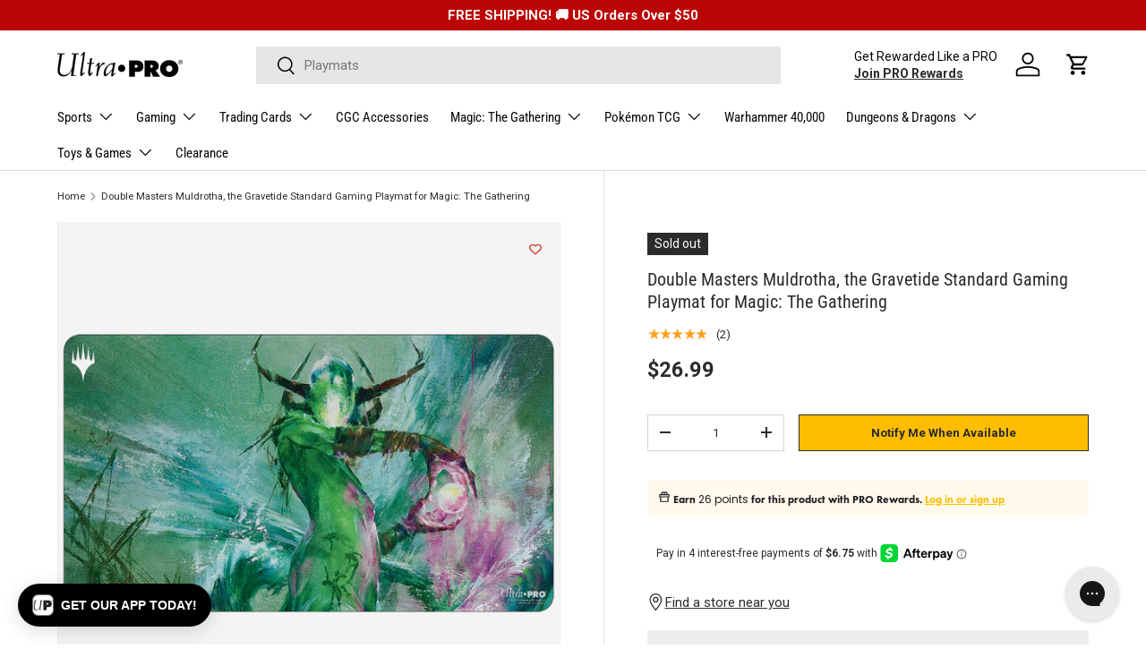

--- FILE ---
content_type: text/html; charset=utf-8
request_url: https://ultrapro.com/products/double-masters-2022-muldrotha-the-gravetide-standard-gaming-playmat-for-magic-the-gathering
body_size: 88044
content:
<!doctype html>
<html class="no-js" lang="en" dir="ltr">
  <head><meta charset="utf-8">
<meta name="viewport" content="width=device-width,initial-scale=1">
<title>Double Masters 2022 Muldrotha, the Gravetide Standard Gaming Playmat for Magic: The Gathering | Ultra PRO International</title><link rel="canonical" href="https://ultrapro.com/products/double-masters-2022-muldrotha-the-gravetide-standard-gaming-playmat-for-magic-the-gathering"><link rel="icon" href="//ultrapro.com/cdn/shop/files/up-logo-email.jpg?crop=center&height=48&v=1717807630&width=48" type="image/jpg">
  <link rel="apple-touch-icon" href="//ultrapro.com/cdn/shop/files/up-logo-email.jpg?crop=center&height=180&v=1717807630&width=180"><meta name="description" content="Playmats feature popular Magic: The Gathering artwork of Muldrotha, the Gravetide by Eric Velhagen. Made with a soft fabric top to reduce damage to cards during play and a non-slip rubber backing to keep the playmat from shifting during use, playmats enhance the gameplay experience. With dimensions of approximately 24 "><meta property="og:site_name" content="Ultra PRO International">
<meta property="og:url" content="https://ultrapro.com/products/double-masters-2022-muldrotha-the-gravetide-standard-gaming-playmat-for-magic-the-gathering">
<meta property="og:title" content="Double Masters 2022 Muldrotha, the Gravetide Standard Gaming Playmat for Magic: The Gathering | Ultra PRO International">
<meta property="og:type" content="product">
<meta property="og:description" content="Playmats feature popular Magic: The Gathering artwork of Muldrotha, the Gravetide by Eric Velhagen. Made with a soft fabric top to reduce damage to cards during play and a non-slip rubber backing to keep the playmat from shifting during use, playmats enhance the gameplay experience. With dimensions of approximately 24 ">

<meta property="og:image" content="http://ultrapro.com/cdn/shop/products/19393_AW51359_MAT_MTG_2X2_C.png?crop=center&height=1200&v=1762442529&width=1200">
  <meta property="og:image:secure_url" content="https://ultrapro.com/cdn/shop/products/19393_AW51359_MAT_MTG_2X2_C.png?crop=center&height=1200&v=1762442529&width=1200">
  <meta property="og:image:width" content="1200">
  <meta property="og:image:height" content="700"><meta property="og:price:amount" content="26.99">
  <meta property="og:price:currency" content="USD"><meta name="twitter:site" content="@UltraProIntl"><meta name="twitter:card" content="summary_large_image">
<meta name="twitter:title" content="Double Masters 2022 Muldrotha, the Gravetide Standard Gaming Playmat for Magic: The Gathering | Ultra PRO International">
<meta name="twitter:description" content="Playmats feature popular Magic: The Gathering artwork of Muldrotha, the Gravetide by Eric Velhagen. Made with a soft fabric top to reduce damage to cards during play and a non-slip rubber backing to keep the playmat from shifting during use, playmats enhance the gameplay experience. With dimensions of approximately 24 ">
<!-- Bing Tracking -->
    <script>
      (function(w,d,t,r,u)
      {
          var f,n,i;
          w[u]=w[u]||[],f=function()
          {
              var o={ti:"137027693"};
              o.q=w[u],w[u]=new UET(o),w[u].push("pageLoad")
          },
          n=d.createElement(t),n.src=r,n.async=1,n.onload=n.onreadystatechange=function()
          {
              var s=this.readyState;
              s&&s!=="loaded"&&s!=="complete"||(f(),n.onload=n.onreadystatechange=null)
          },
          i=d.getElementsByTagName(t)[0],i.parentNode.insertBefore(n,i)
      })
      (window,document,"script","//bat.bing.com/bat.js","uetq");
    </script>
<!-- End Bing Tracking -->

<!-- Clarity -->
<script type="text/javascript">
      (function(c,l,a,r,i,t,y){
          c[a]=c[a]||function(){(c[a].q=c[a].q||[]).push(arguments)};
          t=l.createElement(r);t.async=1;t.src="https://www.clarity.ms/tag/"+i;
          y=l.getElementsByTagName(r)[0];y.parentNode.insertBefore(t,y);
      })(window, document, "clarity", "script", "f2zxh8skcb");
    </script>
<!-- End Clarity --><script type="text/javascript">
window.dataLayer = window.dataLayer || [];
window.appStart = function(){

window.productPageHandle = function(){
var productName = "Double Masters Muldrotha, the Gravetide Standard Gaming Playmat for Magic: The Gathering";
var productId = "19393";
var productPrice = "26.99";
var productBrand = "Ultra PRO";
var productCollection = "Gaming";
var productType = "Playmat";
var productLicense = "Magic: The Gathering";
var productRelease = "Double Masters";

window.dataLayer.push({
event: 'UP_productDetail',
productName: productName,
productId: productId,
productPrice: productPrice,
productBrand: productBrand,
productCategory: productCollection,
productType: productType,
productLicense: productLicense,
productRelease: productRelease,
});
};

productPageHandle()

}
appStart();
</script><link rel="preload" href="//ultrapro.com/cdn/shop/t/109/assets/main.css?v=88273445937338953381769135254" as="style"><style data-shopify>
@font-face {
  font-family: Roboto;
  font-weight: 400;
  font-style: normal;
  font-display: swap;
  src: url("//ultrapro.com/cdn/fonts/roboto/roboto_n4.2019d890f07b1852f56ce63ba45b2db45d852cba.woff2") format("woff2"),
       url("//ultrapro.com/cdn/fonts/roboto/roboto_n4.238690e0007583582327135619c5f7971652fa9d.woff") format("woff");
}
@font-face {
  font-family: Roboto;
  font-weight: 700;
  font-style: normal;
  font-display: swap;
  src: url("//ultrapro.com/cdn/fonts/roboto/roboto_n7.f38007a10afbbde8976c4056bfe890710d51dec2.woff2") format("woff2"),
       url("//ultrapro.com/cdn/fonts/roboto/roboto_n7.94bfdd3e80c7be00e128703d245c207769d763f9.woff") format("woff");
}
@font-face {
  font-family: Roboto;
  font-weight: 400;
  font-style: italic;
  font-display: swap;
  src: url("//ultrapro.com/cdn/fonts/roboto/roboto_i4.57ce898ccda22ee84f49e6b57ae302250655e2d4.woff2") format("woff2"),
       url("//ultrapro.com/cdn/fonts/roboto/roboto_i4.b21f3bd061cbcb83b824ae8c7671a82587b264bf.woff") format("woff");
}
@font-face {
  font-family: Roboto;
  font-weight: 700;
  font-style: italic;
  font-display: swap;
  src: url("//ultrapro.com/cdn/fonts/roboto/roboto_i7.7ccaf9410746f2c53340607c42c43f90a9005937.woff2") format("woff2"),
       url("//ultrapro.com/cdn/fonts/roboto/roboto_i7.49ec21cdd7148292bffea74c62c0df6e93551516.woff") format("woff");
}
@font-face {
  font-family: "Roboto Condensed";
  font-weight: 400;
  font-style: normal;
  font-display: swap;
  src: url("//ultrapro.com/cdn/fonts/roboto_condensed/robotocondensed_n4.01812de96ca5a5e9d19bef3ca9cc80dd1bf6c8b8.woff2") format("woff2"),
       url("//ultrapro.com/cdn/fonts/roboto_condensed/robotocondensed_n4.3930e6ddba458dc3cb725a82a2668eac3c63c104.woff") format("woff");
}
@font-face {
  font-family: "Roboto Condensed";
  font-weight: 400;
  font-style: normal;
  font-display: swap;
  src: url("//ultrapro.com/cdn/fonts/roboto_condensed/robotocondensed_n4.01812de96ca5a5e9d19bef3ca9cc80dd1bf6c8b8.woff2") format("woff2"),
       url("//ultrapro.com/cdn/fonts/roboto_condensed/robotocondensed_n4.3930e6ddba458dc3cb725a82a2668eac3c63c104.woff") format("woff");
}
@font-face {
        font-family: "FuturaBoldObl";
        src: url("//ultrapro.com/cdn/shop/files/FuturaStdCondensedBoldObl.woff2?v=11037698568871033366") format("woff2");
        font-display: swap;
      }

      :root {
        --bg-color: 255 255 255 / 1.0;
        --bg-color-og: 255 255 255 / 1.0;
        --heading-color: 42 43 42;
        --text-color: 42 43 42;
        --text-color-og: 42 43 42;
        --scrollbar-color: 42 43 42;
        --link-color: 42 43 42;
        --link-color-og: 42 43 42;
        --star-color: 255 159 28;--swatch-border-color-default: 212 213 212;
          --swatch-border-color-active: 149 149 149;
          --swatch-card-size: 24px;
          --swatch-variant-picker-size: 52px;--color-scheme-1-bg: 244 244 244 / 1.0;
        --color-scheme-1-grad: linear-gradient(180deg, rgba(244, 244, 244, 1), rgba(244, 244, 244, 1) 100%);
        --color-scheme-1-heading: 42 43 42;
        --color-scheme-1-text: 42 43 42;
        --color-scheme-1-btn-bg: 255 189 0;
        --color-scheme-1-btn-text: 42 43 42;
        --color-scheme-1-btn-bg-hover: 238 178 6;--color-scheme-2-bg: 42 43 42 / 1.0;
        --color-scheme-2-grad: linear-gradient(225deg, rgba(51, 59, 67, 0.88) 8%, rgba(41, 47, 54, 1) 56%, rgba(20, 20, 20, 1) 92%);
        --color-scheme-2-heading: 255 88 13;
        --color-scheme-2-text: 255 255 255;
        --color-scheme-2-btn-bg: 255 88 13;
        --color-scheme-2-btn-text: 255 255 255;
        --color-scheme-2-btn-bg-hover: 255 124 64;--color-scheme-3-bg: 255 88 13 / 1.0;
        --color-scheme-3-grad: linear-gradient(46deg, rgba(234, 73, 0, 1) 8%, rgba(234, 73, 0, 1) 32%, rgba(255, 88, 13, 0.88) 92%);
        --color-scheme-3-heading: 255 255 255;
        --color-scheme-3-text: 255 255 255;
        --color-scheme-3-btn-bg: 42 43 42;
        --color-scheme-3-btn-text: 255 255 255;
        --color-scheme-3-btn-bg-hover: 82 83 82;

        --drawer-bg-color: 255 255 255 / 1.0;
        --drawer-text-color: 42 43 42;

        --panel-bg-color: 244 244 244 / 1.0;
        --panel-heading-color: 42 43 42;
        --panel-text-color: 42 43 42;

        --in-stock-text-color: 44 126 63;
        --low-stock-text-color: 210 134 26;
        --very-low-stock-text-color: 180 12 28;
        --no-stock-text-color: 119 119 119;
        --no-stock-backordered-text-color: 119 119 119;

        --error-bg-color: 252 237 238;
        --error-text-color: 180 12 28;
        --success-bg-color: 232 246 234;
        --success-text-color: 44 126 63;
        --info-bg-color: 228 237 250;
        --info-text-color: 26 102 210;

        --heading-font-family: "Roboto Condensed", sans-serif;
        --heading-font-style: normal;
        --heading-font-weight: 400;
        --heading-scale-start: 2;

        --navigation-font-family: "Roboto Condensed", sans-serif;
        --navigation-font-style: normal;
        --navigation-font-weight: 400;--heading-text-transform: none;
--subheading-text-transform: none;
        --body-font-family: Roboto, sans-serif;
        --body-font-style: normal;
        --body-font-weight: 400;
        --body-font-size: 15;

        --section-gap: 32;
        --heading-gap: calc(8 * var(--space-unit));--heading-gap: calc(6 * var(--space-unit));--grid-column-gap: 20px;--btn-bg-color: 255 189 0;
        --btn-bg-hover-color: 238 178 6;
        --btn-text-color: 42 43 42;
        --btn-bg-color-og: 255 189 0;
        --btn-text-color-og: 42 43 42;
        --btn-alt-bg-color: 255 189 0;
        --btn-alt-bg-alpha: 1.0;
        --btn-alt-text-color: 42 43 42;
        --btn-border-width: 1px;
        --btn-padding-y: 12px;

        

        --btn-lg-border-radius: 50%;
        --btn-icon-border-radius: 50%;
        --input-with-btn-inner-radius: var(--btn-border-radius);

        --input-bg-color: 255 255 255 / 1.0;
        --input-text-color: 42 43 42;
        --input-border-width: 1px;
        --input-border-radius: 0px;
        --textarea-border-radius: 0px;
        --input-bg-color-diff-3: #f7f7f7;
        --input-bg-color-diff-6: #f0f0f0;

        --modal-border-radius: 16px;
        --modal-overlay-color: 0 0 0;
        --modal-overlay-opacity: 0.4;
        --drawer-border-radius: 16px;
        --overlay-border-radius: 0px;--custom-label-bg-color: 180 12 28;
        --custom-label-text-color: 255 255 255;--sale-label-bg-color: 180 12 28;
        --sale-label-text-color: 255 255 255;--sold-out-label-bg-color: 42 43 42;
        --sold-out-label-text-color: 255 255 255;--preorder-label-bg-color: 255 189 0;
        --preorder-label-text-color: 42 43 42;

        --page-width: 1440px;
        --gutter-sm: 20px;
        --gutter-md: 32px;
        --gutter-lg: 64px;

        --payment-terms-bg-color: #ffffff;

        --coll-card-bg-color: #F9F9F9;
        --coll-card-border-color: #f2f2f2;--blend-bg-color: #f4f4f4;

        --reading-width: 48em;
      }

      @media (max-width: 769px) {
        :root {
          --reading-width: 36em;
        }
      }</style>

    <link rel="stylesheet" href="//ultrapro.com/cdn/shop/t/109/assets/main.css?v=88273445937338953381769135254">
    <script src="//ultrapro.com/cdn/shop/t/109/assets/main.js?v=130712507762387238581769135254" defer="defer"></script><link
        rel="preload"
        href="//ultrapro.com/cdn/fonts/roboto/roboto_n4.2019d890f07b1852f56ce63ba45b2db45d852cba.woff2"
        as="font"
        type="font/woff2"
        crossorigin
        fetchpriority="high"
      ><link
        rel="preload"
        href="//ultrapro.com/cdn/fonts/roboto_condensed/robotocondensed_n4.01812de96ca5a5e9d19bef3ca9cc80dd1bf6c8b8.woff2"
        as="font"
        type="font/woff2"
        crossorigin
        fetchpriority="high"
      ><link rel="stylesheet" href="//ultrapro.com/cdn/shop/t/109/assets/swatches.css?v=81402301706360528481769135254" media="print" onload="this.media='all'">
      <noscript><link rel="stylesheet" href="//ultrapro.com/cdn/shop/t/109/assets/swatches.css?v=81402301706360528481769135254"></noscript><script>window.performance && window.performance.mark && window.performance.mark('shopify.content_for_header.start');</script><meta name="google-site-verification" content="Pq28WUHetV2nSqpfy5HXXPhDyJJsuo2S5-ONKCRF1i0">
<meta name="facebook-domain-verification" content="2oyru3a465txt46j2t0qpj2e2k0tv0">
<meta id="shopify-digital-wallet" name="shopify-digital-wallet" content="/25521684558/digital_wallets/dialog">
<meta name="shopify-checkout-api-token" content="23818b33b6d118d98baa191b215fe639">
<meta id="in-context-paypal-metadata" data-shop-id="25521684558" data-venmo-supported="false" data-environment="production" data-locale="en_US" data-paypal-v4="true" data-currency="USD">
<link rel="alternate" type="application/json+oembed" href="https://ultrapro.com/products/double-masters-2022-muldrotha-the-gravetide-standard-gaming-playmat-for-magic-the-gathering.oembed">
<script async="async" src="/checkouts/internal/preloads.js?locale=en-US"></script>
<link rel="preconnect" href="https://shop.app" crossorigin="anonymous">
<script async="async" src="https://shop.app/checkouts/internal/preloads.js?locale=en-US&shop_id=25521684558" crossorigin="anonymous"></script>
<script id="apple-pay-shop-capabilities" type="application/json">{"shopId":25521684558,"countryCode":"US","currencyCode":"USD","merchantCapabilities":["supports3DS"],"merchantId":"gid:\/\/shopify\/Shop\/25521684558","merchantName":"Ultra PRO International","requiredBillingContactFields":["postalAddress","email","phone"],"requiredShippingContactFields":["postalAddress","email","phone"],"shippingType":"shipping","supportedNetworks":["visa","masterCard","amex","discover","elo","jcb"],"total":{"type":"pending","label":"Ultra PRO International","amount":"1.00"},"shopifyPaymentsEnabled":true,"supportsSubscriptions":true}</script>
<script id="shopify-features" type="application/json">{"accessToken":"23818b33b6d118d98baa191b215fe639","betas":["rich-media-storefront-analytics"],"domain":"ultrapro.com","predictiveSearch":true,"shopId":25521684558,"locale":"en"}</script>
<script>var Shopify = Shopify || {};
Shopify.shop = "ultra-pro-international.myshopify.com";
Shopify.locale = "en";
Shopify.currency = {"active":"USD","rate":"1.0"};
Shopify.country = "US";
Shopify.theme = {"name":"WH40k Tau Necron Jan 2026","id":146494685262,"schema_name":"Enterprise","schema_version":"1.4.2","theme_store_id":1657,"role":"main"};
Shopify.theme.handle = "null";
Shopify.theme.style = {"id":null,"handle":null};
Shopify.cdnHost = "ultrapro.com/cdn";
Shopify.routes = Shopify.routes || {};
Shopify.routes.root = "/";</script>
<script type="module">!function(o){(o.Shopify=o.Shopify||{}).modules=!0}(window);</script>
<script>!function(o){function n(){var o=[];function n(){o.push(Array.prototype.slice.apply(arguments))}return n.q=o,n}var t=o.Shopify=o.Shopify||{};t.loadFeatures=n(),t.autoloadFeatures=n()}(window);</script>
<script>
  window.ShopifyPay = window.ShopifyPay || {};
  window.ShopifyPay.apiHost = "shop.app\/pay";
  window.ShopifyPay.redirectState = null;
</script>
<script id="shop-js-analytics" type="application/json">{"pageType":"product"}</script>
<script defer="defer" async type="module" src="//ultrapro.com/cdn/shopifycloud/shop-js/modules/v2/client.init-shop-cart-sync_BT-GjEfc.en.esm.js"></script>
<script defer="defer" async type="module" src="//ultrapro.com/cdn/shopifycloud/shop-js/modules/v2/chunk.common_D58fp_Oc.esm.js"></script>
<script defer="defer" async type="module" src="//ultrapro.com/cdn/shopifycloud/shop-js/modules/v2/chunk.modal_xMitdFEc.esm.js"></script>
<script type="module">
  await import("//ultrapro.com/cdn/shopifycloud/shop-js/modules/v2/client.init-shop-cart-sync_BT-GjEfc.en.esm.js");
await import("//ultrapro.com/cdn/shopifycloud/shop-js/modules/v2/chunk.common_D58fp_Oc.esm.js");
await import("//ultrapro.com/cdn/shopifycloud/shop-js/modules/v2/chunk.modal_xMitdFEc.esm.js");

  window.Shopify.SignInWithShop?.initShopCartSync?.({"fedCMEnabled":true,"windoidEnabled":true});

</script>
<script>
  window.Shopify = window.Shopify || {};
  if (!window.Shopify.featureAssets) window.Shopify.featureAssets = {};
  window.Shopify.featureAssets['shop-js'] = {"shop-cart-sync":["modules/v2/client.shop-cart-sync_DZOKe7Ll.en.esm.js","modules/v2/chunk.common_D58fp_Oc.esm.js","modules/v2/chunk.modal_xMitdFEc.esm.js"],"init-fed-cm":["modules/v2/client.init-fed-cm_B6oLuCjv.en.esm.js","modules/v2/chunk.common_D58fp_Oc.esm.js","modules/v2/chunk.modal_xMitdFEc.esm.js"],"shop-cash-offers":["modules/v2/client.shop-cash-offers_D2sdYoxE.en.esm.js","modules/v2/chunk.common_D58fp_Oc.esm.js","modules/v2/chunk.modal_xMitdFEc.esm.js"],"shop-login-button":["modules/v2/client.shop-login-button_QeVjl5Y3.en.esm.js","modules/v2/chunk.common_D58fp_Oc.esm.js","modules/v2/chunk.modal_xMitdFEc.esm.js"],"pay-button":["modules/v2/client.pay-button_DXTOsIq6.en.esm.js","modules/v2/chunk.common_D58fp_Oc.esm.js","modules/v2/chunk.modal_xMitdFEc.esm.js"],"shop-button":["modules/v2/client.shop-button_DQZHx9pm.en.esm.js","modules/v2/chunk.common_D58fp_Oc.esm.js","modules/v2/chunk.modal_xMitdFEc.esm.js"],"avatar":["modules/v2/client.avatar_BTnouDA3.en.esm.js"],"init-windoid":["modules/v2/client.init-windoid_CR1B-cfM.en.esm.js","modules/v2/chunk.common_D58fp_Oc.esm.js","modules/v2/chunk.modal_xMitdFEc.esm.js"],"init-shop-for-new-customer-accounts":["modules/v2/client.init-shop-for-new-customer-accounts_C_vY_xzh.en.esm.js","modules/v2/client.shop-login-button_QeVjl5Y3.en.esm.js","modules/v2/chunk.common_D58fp_Oc.esm.js","modules/v2/chunk.modal_xMitdFEc.esm.js"],"init-shop-email-lookup-coordinator":["modules/v2/client.init-shop-email-lookup-coordinator_BI7n9ZSv.en.esm.js","modules/v2/chunk.common_D58fp_Oc.esm.js","modules/v2/chunk.modal_xMitdFEc.esm.js"],"init-shop-cart-sync":["modules/v2/client.init-shop-cart-sync_BT-GjEfc.en.esm.js","modules/v2/chunk.common_D58fp_Oc.esm.js","modules/v2/chunk.modal_xMitdFEc.esm.js"],"shop-toast-manager":["modules/v2/client.shop-toast-manager_DiYdP3xc.en.esm.js","modules/v2/chunk.common_D58fp_Oc.esm.js","modules/v2/chunk.modal_xMitdFEc.esm.js"],"init-customer-accounts":["modules/v2/client.init-customer-accounts_D9ZNqS-Q.en.esm.js","modules/v2/client.shop-login-button_QeVjl5Y3.en.esm.js","modules/v2/chunk.common_D58fp_Oc.esm.js","modules/v2/chunk.modal_xMitdFEc.esm.js"],"init-customer-accounts-sign-up":["modules/v2/client.init-customer-accounts-sign-up_iGw4briv.en.esm.js","modules/v2/client.shop-login-button_QeVjl5Y3.en.esm.js","modules/v2/chunk.common_D58fp_Oc.esm.js","modules/v2/chunk.modal_xMitdFEc.esm.js"],"shop-follow-button":["modules/v2/client.shop-follow-button_CqMgW2wH.en.esm.js","modules/v2/chunk.common_D58fp_Oc.esm.js","modules/v2/chunk.modal_xMitdFEc.esm.js"],"checkout-modal":["modules/v2/client.checkout-modal_xHeaAweL.en.esm.js","modules/v2/chunk.common_D58fp_Oc.esm.js","modules/v2/chunk.modal_xMitdFEc.esm.js"],"shop-login":["modules/v2/client.shop-login_D91U-Q7h.en.esm.js","modules/v2/chunk.common_D58fp_Oc.esm.js","modules/v2/chunk.modal_xMitdFEc.esm.js"],"lead-capture":["modules/v2/client.lead-capture_BJmE1dJe.en.esm.js","modules/v2/chunk.common_D58fp_Oc.esm.js","modules/v2/chunk.modal_xMitdFEc.esm.js"],"payment-terms":["modules/v2/client.payment-terms_Ci9AEqFq.en.esm.js","modules/v2/chunk.common_D58fp_Oc.esm.js","modules/v2/chunk.modal_xMitdFEc.esm.js"]};
</script>
<script>(function() {
  var isLoaded = false;
  function asyncLoad() {
    if (isLoaded) return;
    isLoaded = true;
    var urls = ["https:\/\/www.partytopics.com\/shopify_apps\/scripts\/shopify.js?shop=ultra-pro-international.myshopify.com","https:\/\/wishlisthero-assets.revampco.com\/store-front\/bundle2.js?shop=ultra-pro-international.myshopify.com","https:\/\/cdn1.stamped.io\/files\/widget.min.js?shop=ultra-pro-international.myshopify.com","https:\/\/schemaplusfiles.s3.amazonaws.com\/loader.min.js?shop=ultra-pro-international.myshopify.com","https:\/\/config.gorgias.chat\/bundle-loader\/01HJ1Q6MS90224Y5SZEBE33YGD?source=shopify1click\u0026shop=ultra-pro-international.myshopify.com","https:\/\/connect.nosto.com\/include\/script\/shopify-25521684558.js?shop=ultra-pro-international.myshopify.com","https:\/\/assets1.adroll.com\/shopify\/latest\/j\/shopify_rolling_bootstrap_v2.js?adroll_adv_id=NNISJJLVIJAIDNR54YR2YJ\u0026adroll_pix_id=GGUSAYN53NC7NEYEGY7X36\u0026shop=ultra-pro-international.myshopify.com","https:\/\/cdn.tapcart.com\/webbridge-sdk\/webbridge.umd.js?shop=ultra-pro-international.myshopify.com","https:\/\/cdn.9gtb.com\/loader.js?g_cvt_id=1d1096c8-50e6-4af0-9fbd-6fdd74eb1d7e\u0026shop=ultra-pro-international.myshopify.com"];
    for (var i = 0; i < urls.length; i++) {
      var s = document.createElement('script');
      s.type = 'text/javascript';
      s.async = true;
      s.src = urls[i];
      var x = document.getElementsByTagName('script')[0];
      x.parentNode.insertBefore(s, x);
    }
  };
  if(window.attachEvent) {
    window.attachEvent('onload', asyncLoad);
  } else {
    window.addEventListener('load', asyncLoad, false);
  }
})();</script>
<script id="__st">var __st={"a":25521684558,"offset":-28800,"reqid":"21fa38cb-95fe-4457-9575-2ff1b0b10252-1769237689","pageurl":"ultrapro.com\/products\/double-masters-2022-muldrotha-the-gravetide-standard-gaming-playmat-for-magic-the-gathering","u":"63337f091a9f","p":"product","rtyp":"product","rid":6679484792910};</script>
<script>window.ShopifyPaypalV4VisibilityTracking = true;</script>
<script id="captcha-bootstrap">!function(){'use strict';const t='contact',e='account',n='new_comment',o=[[t,t],['blogs',n],['comments',n],[t,'customer']],c=[[e,'customer_login'],[e,'guest_login'],[e,'recover_customer_password'],[e,'create_customer']],r=t=>t.map((([t,e])=>`form[action*='/${t}']:not([data-nocaptcha='true']) input[name='form_type'][value='${e}']`)).join(','),a=t=>()=>t?[...document.querySelectorAll(t)].map((t=>t.form)):[];function s(){const t=[...o],e=r(t);return a(e)}const i='password',u='form_key',d=['recaptcha-v3-token','g-recaptcha-response','h-captcha-response',i],f=()=>{try{return window.sessionStorage}catch{return}},m='__shopify_v',_=t=>t.elements[u];function p(t,e,n=!1){try{const o=window.sessionStorage,c=JSON.parse(o.getItem(e)),{data:r}=function(t){const{data:e,action:n}=t;return t[m]||n?{data:e,action:n}:{data:t,action:n}}(c);for(const[e,n]of Object.entries(r))t.elements[e]&&(t.elements[e].value=n);n&&o.removeItem(e)}catch(o){console.error('form repopulation failed',{error:o})}}const l='form_type',E='cptcha';function T(t){t.dataset[E]=!0}const w=window,h=w.document,L='Shopify',v='ce_forms',y='captcha';let A=!1;((t,e)=>{const n=(g='f06e6c50-85a8-45c8-87d0-21a2b65856fe',I='https://cdn.shopify.com/shopifycloud/storefront-forms-hcaptcha/ce_storefront_forms_captcha_hcaptcha.v1.5.2.iife.js',D={infoText:'Protected by hCaptcha',privacyText:'Privacy',termsText:'Terms'},(t,e,n)=>{const o=w[L][v],c=o.bindForm;if(c)return c(t,g,e,D).then(n);var r;o.q.push([[t,g,e,D],n]),r=I,A||(h.body.append(Object.assign(h.createElement('script'),{id:'captcha-provider',async:!0,src:r})),A=!0)});var g,I,D;w[L]=w[L]||{},w[L][v]=w[L][v]||{},w[L][v].q=[],w[L][y]=w[L][y]||{},w[L][y].protect=function(t,e){n(t,void 0,e),T(t)},Object.freeze(w[L][y]),function(t,e,n,w,h,L){const[v,y,A,g]=function(t,e,n){const i=e?o:[],u=t?c:[],d=[...i,...u],f=r(d),m=r(i),_=r(d.filter((([t,e])=>n.includes(e))));return[a(f),a(m),a(_),s()]}(w,h,L),I=t=>{const e=t.target;return e instanceof HTMLFormElement?e:e&&e.form},D=t=>v().includes(t);t.addEventListener('submit',(t=>{const e=I(t);if(!e)return;const n=D(e)&&!e.dataset.hcaptchaBound&&!e.dataset.recaptchaBound,o=_(e),c=g().includes(e)&&(!o||!o.value);(n||c)&&t.preventDefault(),c&&!n&&(function(t){try{if(!f())return;!function(t){const e=f();if(!e)return;const n=_(t);if(!n)return;const o=n.value;o&&e.removeItem(o)}(t);const e=Array.from(Array(32),(()=>Math.random().toString(36)[2])).join('');!function(t,e){_(t)||t.append(Object.assign(document.createElement('input'),{type:'hidden',name:u})),t.elements[u].value=e}(t,e),function(t,e){const n=f();if(!n)return;const o=[...t.querySelectorAll(`input[type='${i}']`)].map((({name:t})=>t)),c=[...d,...o],r={};for(const[a,s]of new FormData(t).entries())c.includes(a)||(r[a]=s);n.setItem(e,JSON.stringify({[m]:1,action:t.action,data:r}))}(t,e)}catch(e){console.error('failed to persist form',e)}}(e),e.submit())}));const S=(t,e)=>{t&&!t.dataset[E]&&(n(t,e.some((e=>e===t))),T(t))};for(const o of['focusin','change'])t.addEventListener(o,(t=>{const e=I(t);D(e)&&S(e,y())}));const B=e.get('form_key'),M=e.get(l),P=B&&M;t.addEventListener('DOMContentLoaded',(()=>{const t=y();if(P)for(const e of t)e.elements[l].value===M&&p(e,B);[...new Set([...A(),...v().filter((t=>'true'===t.dataset.shopifyCaptcha))])].forEach((e=>S(e,t)))}))}(h,new URLSearchParams(w.location.search),n,t,e,['guest_login'])})(!0,!0)}();</script>
<script integrity="sha256-4kQ18oKyAcykRKYeNunJcIwy7WH5gtpwJnB7kiuLZ1E=" data-source-attribution="shopify.loadfeatures" defer="defer" src="//ultrapro.com/cdn/shopifycloud/storefront/assets/storefront/load_feature-a0a9edcb.js" crossorigin="anonymous"></script>
<script crossorigin="anonymous" defer="defer" src="//ultrapro.com/cdn/shopifycloud/storefront/assets/shopify_pay/storefront-65b4c6d7.js?v=20250812"></script>
<script data-source-attribution="shopify.dynamic_checkout.dynamic.init">var Shopify=Shopify||{};Shopify.PaymentButton=Shopify.PaymentButton||{isStorefrontPortableWallets:!0,init:function(){window.Shopify.PaymentButton.init=function(){};var t=document.createElement("script");t.src="https://ultrapro.com/cdn/shopifycloud/portable-wallets/latest/portable-wallets.en.js",t.type="module",document.head.appendChild(t)}};
</script>
<script data-source-attribution="shopify.dynamic_checkout.buyer_consent">
  function portableWalletsHideBuyerConsent(e){var t=document.getElementById("shopify-buyer-consent"),n=document.getElementById("shopify-subscription-policy-button");t&&n&&(t.classList.add("hidden"),t.setAttribute("aria-hidden","true"),n.removeEventListener("click",e))}function portableWalletsShowBuyerConsent(e){var t=document.getElementById("shopify-buyer-consent"),n=document.getElementById("shopify-subscription-policy-button");t&&n&&(t.classList.remove("hidden"),t.removeAttribute("aria-hidden"),n.addEventListener("click",e))}window.Shopify?.PaymentButton&&(window.Shopify.PaymentButton.hideBuyerConsent=portableWalletsHideBuyerConsent,window.Shopify.PaymentButton.showBuyerConsent=portableWalletsShowBuyerConsent);
</script>
<script data-source-attribution="shopify.dynamic_checkout.cart.bootstrap">document.addEventListener("DOMContentLoaded",(function(){function t(){return document.querySelector("shopify-accelerated-checkout-cart, shopify-accelerated-checkout")}if(t())Shopify.PaymentButton.init();else{new MutationObserver((function(e,n){t()&&(Shopify.PaymentButton.init(),n.disconnect())})).observe(document.body,{childList:!0,subtree:!0})}}));
</script>
<link id="shopify-accelerated-checkout-styles" rel="stylesheet" media="screen" href="https://ultrapro.com/cdn/shopifycloud/portable-wallets/latest/accelerated-checkout-backwards-compat.css" crossorigin="anonymous">
<style id="shopify-accelerated-checkout-cart">
        #shopify-buyer-consent {
  margin-top: 1em;
  display: inline-block;
  width: 100%;
}

#shopify-buyer-consent.hidden {
  display: none;
}

#shopify-subscription-policy-button {
  background: none;
  border: none;
  padding: 0;
  text-decoration: underline;
  font-size: inherit;
  cursor: pointer;
}

#shopify-subscription-policy-button::before {
  box-shadow: none;
}

      </style>
<script id="sections-script" data-sections="header,footer" defer="defer" src="//ultrapro.com/cdn/shop/t/109/compiled_assets/scripts.js?v=31820"></script>
<script>window.performance && window.performance.mark && window.performance.mark('shopify.content_for_header.end');</script>


    <script>
      document.documentElement.className = document.documentElement.className.replace('no-js', 'js');
    </script><!-- CC Custom Head Start --><script src="https://js.squarecdn.com/square-marketplace.js" async=""></script><!-- CC Custom Head End --><!--Gem_Page_Header_Script-->

<link rel="preconnect" href="https://ucarecdn.com">
<link rel="dns-prefetch" href="https://ucarecdn.com">

<link rel="preconnect" href="https://assets.gemcommerce.com">
<link rel="dns-prefetch" href="https://assets.gemcommerce.com">

<link rel="preconnect" href="https://maxcdn.bootstrapcdn.com">
<link rel="dns-prefetch" href="https://maxcdn.bootstrapcdn.com">

<link rel="preconnect" href="https://fonts.gstatic.com">
<link rel="dns-prefetch" href="https://fonts.gstatic.com">

<link rel="preconnect" href="https://fonts.googleapis.com">
<link rel="dns-prefetch" href="https://fonts.googleapis.com">

    


<!--End_Gem_Page_Header_Script-->
<!-- BEGIN app block: shopify://apps/gsc-countdown-timer/blocks/countdown-bar/58dc5b1b-43d2-4209-b1f3-52aff31643ed --><style>
  .gta-block__error {
    display: flex;
    flex-flow: column nowrap;
    gap: 12px;
    padding: 32px;
    border-radius: 12px;
    margin: 12px 0;
    background-color: #fff1e3;
    color: #412d00;
  }

  .gta-block__error-title {
    font-size: 18px;
    font-weight: 600;
    line-height: 28px;
  }

  .gta-block__error-body {
    font-size: 14px;
    line-height: 24px;
  }
</style>

<script>
  (function () {
    try {
      window.GSC_COUNTDOWN_META = {
        product_collections: [{"id":287933890638,"handle":"end-of-year-sale","title":"End of Year Sale","updated_at":"2026-01-23T21:12:58-08:00","body_html":"\u003cp\u003eBOGO 50% OFF Toploaders, ONE-TOUCH® and Pages + 20% OFF with code UPSAVE20 valid on products as marked until 1\/1\/25. Can be used together. BOGO discount shown in cart when 2 or more qualifying items added. 20% OFF shown in checkout when code UPSAVE20 added.\u003c\/p\u003e","published_at":"2024-12-23T08:47:10-08:00","sort_order":"manual","template_suffix":"bfcm","disjunctive":true,"rules":[{"column":"tag","relation":"equals","condition":"UPSAVE20"},{"column":"tag","relation":"equals","condition":"EOY50"}],"published_scope":"global"},{"id":262439764046,"handle":"gaming-accessories","title":"Gaming Accessories","updated_at":"2026-01-23T21:12:42-08:00","body_html":"\u003cspan data-mce-fragment=\"1\"\u003eUltra PRO is the leading manufacturer and supplier of gaming and memorabilia accessories. We specialize in creative ways to protect your valuable investments with a large assortment of deck protectors, deck boxes, and albums. Many of which features official artwork from popular trading card games such as Magic: the Gathering, Dragon Ball Super, and Pokemon, as well as your favorite anime and TV series.\u003c\/span\u003e","published_at":"2021-10-04T13:38:11-07:00","sort_order":"manual","template_suffix":"","disjunctive":true,"rules":[{"column":"tag","relation":"equals","condition":"Type_Portfolio"},{"column":"tag","relation":"equals","condition":"Type_4-Pocket Portfolio"},{"column":"tag","relation":"equals","condition":"Type_9-Pocket Portfolio"},{"column":"tag","relation":"equals","condition":"Type_Folio"},{"column":"tag","relation":"equals","condition":"Type_Binder"},{"column":"tag","relation":"equals","condition":"Type_PRO-Binder"},{"column":"tag","relation":"equals","condition":"Type_Collector's Pages"},{"column":"tag","relation":"equals","condition":"Type_Deck Box"},{"column":"tag","relation":"equals","condition":"Type_Premium Deck Box"},{"column":"tag","relation":"equals","condition":"Type_Deck Protectors"},{"column":"tag","relation":"equals","condition":"Type_Protector Sleeves"},{"column":"tag","relation":"equals","condition":"Type_Sleeve Covers"},{"column":"tag","relation":"equals","condition":"Type_Dice"},{"column":"tag","relation":"equals","condition":"Type_Dice Bag"},{"column":"tag","relation":"equals","condition":"Type_Dice Cozy"},{"column":"tag","relation":"equals","condition":"Type_Gamer Pouch"},{"column":"tag","relation":"equals","condition":"Type_Life Counter"},{"column":"tag","relation":"equals","condition":"Type_Life Pad"},{"column":"tag","relation":"equals","condition":"Type_Treasure Nest"},{"column":"tag","relation":"equals","condition":"Type_Gaming Dice"},{"column":"tag","relation":"equals","condition":"Type_Relic Tokens"},{"column":"tag","relation":"equals","condition":"Type_Playmat"},{"column":"tag","relation":"equals","condition":"Type_Small Playmat"},{"column":"tag","relation":"equals","condition":"Type_Standard Playmat"},{"column":"tag","relation":"equals","condition":"Type_Oversize Playmat"},{"column":"tag","relation":"equals","condition":"Type_Plush"},{"column":"tag","relation":"equals","condition":"Type_Toy"},{"column":"tag","relation":"equals","condition":"Type_Gaming Album"},{"column":"tag","relation":"equals","condition":"Type_Sorting Tray"},{"column":"tag","relation":"equals","condition":"Type_Trove"},{"column":"tag","relation":"equals","condition":"Type_Travel"},{"column":"tag","relation":"equals","condition":"Type_Card Dividers"},{"column":"tag","relation":"equals","condition":"Type_Dice Tray"},{"column":"tag","relation":"equals","condition":"Type_Wall Scroll"},{"column":"tag","relation":"equals","condition":"Type_Deck Box: 100+"},{"column":"tag","relation":"equals","condition":"Type_Deck Box: Alcove"},{"column":"tag","relation":"equals","condition":"Type_Deck Box: Satin"}],"published_scope":"global"},{"id":266107879502,"handle":"low-stock","updated_at":"2026-01-23T20:15:23-08:00","published_at":"2022-05-02T16:30:46-07:00","sort_order":"manual","template_suffix":"","published_scope":"global","title":"Low Stock","body_html":""},{"id":263473987662,"handle":"magic-the-gathering-double-masters","title":"Magic: the Gathering - Double Masters","updated_at":"2025-12-10T15:16:27-08:00","body_html":"\u003cp\u003e\u003cspan style=\"font-weight: 400;\"\u003eDouble Masters is Magic: The Gathering’s latest and greatest reprint expansion, celebrating nearly 30 years of MTG by jam-packing the set with double the rares and mythics, double the foils, and double the excitement! Featuring classic reprints like Imperial Seal and Mana Vault, the return of old school Magic artists like Dan Frazier and Phil Foglio, and enough highly sought reprints to make any collector drool, Double Masters is a must-have for any true MTG fan. And the Ultra PRO accessories that come with the release are no different, featuring gorgeous exclusive art of Chaos Warp, Liliana, Muldrotha, and Mana Drain. \u003c\/span\u003e\u003c\/p\u003e","published_at":"2021-12-16T13:33:15-08:00","sort_order":"manual","template_suffix":"","disjunctive":false,"rules":[{"column":"tag","relation":"equals","condition":"Release_Double Masters"}],"published_scope":"global"},{"id":289261781070,"handle":"mfs-30","title":"MFS 30%","updated_at":"2026-01-21T04:06:22-08:00","body_html":"","published_at":"2025-01-31T14:27:27-08:00","sort_order":"manual","template_suffix":"","disjunctive":true,"rules":[{"column":"tag","relation":"equals","condition":"Release_D6 Dice"},{"column":"tag","relation":"equals","condition":"Release_Unfinity"},{"column":"tag","relation":"equals","condition":"Release_The Brothers' War"},{"column":"tag","relation":"equals","condition":"Release_Mana 7"},{"column":"tag","relation":"equals","condition":"Release_Innistrad: Crimson Vow"},{"column":"tag","relation":"equals","condition":"Release_Innistrad Midnight Hunt"},{"column":"tag","relation":"equals","condition":"Release_Streets of New Capenna"},{"column":"tag","relation":"equals","condition":"Release_Kamigawa Neon Dynasty"},{"column":"tag","relation":"equals","condition":"Release_Double Masters"},{"column":"tag","relation":"equals","condition":"Release_Dominaria United"}],"published_scope":"global"},{"id":273590288462,"handle":"new-year-sale-25-off-select-playmats","title":"New Year Sale - 25% OFF Select Playmats","updated_at":"2026-01-23T08:26:56-08:00","body_html":"\u003cspan style=\"color: #ff2a00;\"\u003e\u003cstrong\u003e25% OFF Select Playmats valid 12\/29 - 1\/2 only.\u003c\/strong\u003e\u003c\/span\u003e","published_at":"2023-12-29T00:11:09-08:00","sort_order":"manual","template_suffix":"","disjunctive":false,"rules":[{"column":"tag","relation":"equals","condition":"PM25"}],"published_scope":"global"},{"id":292739416142,"handle":"non-poke-items","title":"Non-Poke Items","updated_at":"2026-01-23T16:44:01-08:00","body_html":"","published_at":"2025-05-09T00:27:42-07:00","sort_order":"best-selling","template_suffix":"","disjunctive":false,"rules":[{"column":"title","relation":"not_contains","condition":"Pokémon"}],"published_scope":"global"},{"id":266401611854,"handle":"other-accessories","title":"Other Accessories","updated_at":"2026-01-23T04:06:44-08:00","body_html":"","published_at":"2022-05-17T14:45:13-07:00","sort_order":"manual","template_suffix":"","disjunctive":true,"rules":[{"column":"tag","relation":"equals","condition":"Type_Playmat"},{"column":"tag","relation":"equals","condition":"Type_Toy"},{"column":"tag","relation":"equals","condition":"Type_Travel"},{"column":"tag","relation":"equals","condition":"Type_Wall Scroll"}],"published_scope":"global"},{"id":167814398030,"handle":"all-playmats","title":"Playmats","updated_at":"2026-01-23T04:06:44-08:00","body_html":"\u003cp\u003eThe best deals on Gaming Playmats and Mousepads featuring your favorite games, anime, and TV shows. Choose our huge selection of choices from Magic: The Gathering, Dragon Ball Super, Pokemon, Dungeons \u0026amp; Dragons, and even more!\u003c\/p\u003e","published_at":"2020-08-27T12:20:10-07:00","sort_order":"best-selling","template_suffix":"","disjunctive":false,"rules":[{"column":"type","relation":"equals","condition":"Playmat"}],"published_scope":"global"},{"id":263225901134,"handle":"ultra-pro-discount-code-promotion","title":"Ultra PRO Discount Code Promotion","updated_at":"2026-01-23T21:12:45-08:00","body_html":"","published_at":"2021-11-30T12:19:04-08:00","sort_order":"manual","template_suffix":"","disjunctive":false,"rules":[{"column":"tag","relation":"equals","condition":"PFD"}],"published_scope":"web"}],
        product_tags: ["30WS","Artist_Eric Velhage","B3G20PM","BF25OFFPM","buy5get20","Card_Muldrotha the Gravetide","Category_Gaming","Color_Green","earthday","GLCS","License_Magic: The Gathering","MFS2025","MFS60","monstersale","mps","PFD","playmat","PM20","PM25","Release_Double Masters","TargetPlus","Type_Playmat","UPSAVE20","wildsale","ws2025processed"],
      };

      const widgets = [{"key":"GSC-SMALL-OSYvAMtlphQd","type":"block","timer":{"date":"2026-01-05T23:59:00.000-08:00","mode":"date","daily":{"tz":"Etc\/GMT-0","endHours":14,"endMinutes":0,"repeatDays":[0,1,2,3,4,5,6],"startHours":10,"startMinutes":0},"hours":72,"onEnd":"hide","minutes":0,"seconds":0,"scheduling":{"end":null,"start":null}},"content":{"align":"center","items":[{"id":"text-iYSImCFlbnHp","type":"text","align":"left","color":"#ffffff","value":"BOGO 50% OFF","enabled":false,"padding":{"mobile":{},"desktop":{}},"fontFamily":"font1","fontWeight":"700","textTransform":"unset","mobileFontSize":"32px","desktopFontSize":"32px","mobileLineHeight":"1.3","desktopLineHeight":"1.3","mobileLetterSpacing":"0","desktopLetterSpacing":"0"},{"id":"text-wgOJJFcpWJSL","type":"text","align":"left","color":"#000000","value":"New Year Sale Ends In:","enabled":false,"padding":{"mobile":{"bottom":"8px"},"desktop":{"bottom":"10px"}},"fontFamily":"font1","fontWeight":"800","textTransform":"capitalize","mobileFontSize":"16px","desktopFontSize":"25px","mobileLineHeight":"1.3","desktopLineHeight":"1.3","mobileLetterSpacing":"0","desktopLetterSpacing":"0"},{"id":"timer-PNyUFctWsDJu","type":"timer","view":"custom","border":{"size":"2px","color":"#FFFFFF","enabled":false},"digits":{"gap":"0px","color":"#ffffff","fontSize":"50px","fontFamily":"font2","fontWeight":"600"},"labels":{"days":"days","color":"#ffffff","hours":"hours","enabled":true,"minutes":"mins","seconds":"secs","fontSize":"18px","fontFamily":"font3","fontWeight":"500","milliseconds":"ms","textTransform":"unset"},"layout":"separate","margin":{"mobile":{},"desktop":{}},"radius":{"value":"16px","enabled":true},"shadow":{"type":"","color":"black","enabled":true},"enabled":true,"padding":{"mobile":{},"desktop":{"top":"0px","bottom":"0px"}},"fontSize":{"mobile":"14px","desktop":"18px"},"separator":{"type":"colon","color":"#ffffff","enabled":true},"background":{"blur":"2px","color":"#bc0505","enabled":true},"unitFormat":"d:h:m:s","mobileWidth":"80%","desktopWidth":"80%"},{"id":"button-LmvplJakGwlq","href":"https:\/\/shopify.com","type":"button","label":"Button","width":"content","border":{"size":"2px","color":"#000000","enabled":false},"margin":{"mobile":{"top":"0px","left":"0px","right":"0px","bottom":"0px"},"desktop":{"top":"0px","left":"0px","right":"0px","bottom":"0px"}},"radius":{"value":"12px","enabled":true},"target":"_blank","enabled":false,"padding":{"mobile":{"top":"12px","left":"40px","right":"40px","bottom":"12px"},"desktop":{"top":"16px","left":"48px","right":"48px","bottom":"16px"}},"textColor":"#ffffff","background":{"blur":"0px","color":"#000000","enabled":true},"fontFamily":"font1","fontWeight":"500","textTransform":"unset","mobileFontSize":"16px","desktopFontSize":"17px","mobileLetterSpacing":"0","desktopLetterSpacing":"0"},{"id":"coupon-hhVoQHpUglWP","code":"PASTE YOUR CODE","icon":{"type":"discount-star","enabled":true},"type":"coupon","label":"Save 35%","action":"copy","border":{"size":"1px","color":"#9e9e9e","enabled":true},"margin":{"mobile":{"top":"0px","left":"0px","right":"0px","bottom":"0px"},"desktop":{"top":"0px","left":"0px","right":"0px","bottom":"0px"}},"radius":{"value":"10px","enabled":true},"enabled":false,"padding":{"mobile":{"top":"6px","left":"12px","right":"12px","bottom":"6px"},"desktop":{"top":"12px","left":"16px","right":"16px","bottom":"12px"}},"textColor":"#000000","background":{"blur":"0px","color":"#f2f2f2","enabled":true},"fontFamily":"font1","fontWeight":"600","textTransform":"unset","mobileFontSize":"12px","desktopFontSize":"17px"}],"border":{"size":"1px","color":"#000000","enabled":false},"layout":"column","margin":{"mobile":{"top":"0px","left":"0px","right":"0px","bottom":"0px"},"desktop":{"top":"0px","left":"0px","right":"0px","bottom":"0px"}},"radius":{"value":"20px","enabled":false},"padding":{"mobile":{"top":"0px","left":"0px","right":"0px","bottom":"0px"},"desktop":{"top":"0px","left":"0px","right":"0px","bottom":"0px"}},"mobileGap":"6px","background":{"src":"https:\/\/cdn.shopify.com\/s\/files\/1\/0255\/2168\/4558\/files\/timer-bg2.png?v=1766835206","blur":"8px","source":"shopify","bgColor":"#ffffff","enabled":false,"overlayColor":"rgba(0,0,0,0)"},"desktopGap":"6px","mobileWidth":"100%","desktopWidth":"400px","backgroundClick":{"url":"https:\/\/ultrapro.com\/collections\/new-year-sale","target":"_self","enabled":true}},"enabled":true,"general":{"font1":"inherit","font2":"inherit","font3":"inherit","preset":"small2","breakpoint":"768px"},"section":null,"userCss":"","targeting":null},{"bar":{"sticky":true,"justify":"space-evenly","position":"top","closeButton":{"color":"#bdbdbd","enabled":true}},"key":"GSC-BAR-woBMjYDNEduC","type":"bar","timer":{"date":"2025-10-08T00:00:00.000Z","mode":"evergreen","daily":{"tz":"Etc\/GMT-0","endHours":14,"endMinutes":0,"repeatDays":[0,1,2,3,4,5,6],"startHours":10,"startMinutes":0},"hours":72,"onEnd":"restart","minutes":0,"seconds":0,"scheduling":{"end":null,"start":null}},"content":{"align":"center","items":[{"id":"text-ElpCnhxjKfJy","type":"text","align":"left","color":"#000000","value":"Time is ticking","enabled":false,"padding":{"mobile":{},"desktop":{}},"fontFamily":"font1","fontWeight":"700","textTransform":"unset","mobileFontSize":"16px","desktopFontSize":"24px","mobileLineHeight":"1.3","desktopLineHeight":"1.2","mobileLetterSpacing":"0","desktopLetterSpacing":"0"},{"id":"text-VfTNHCBJYCXh","type":"text","align":"left","color":"#000000","value":"Sale ends in:","enabled":false,"padding":{"mobile":{},"desktop":{}},"fontFamily":"font1","fontWeight":"400","textTransform":"unset","mobileFontSize":"12px","desktopFontSize":"15px","mobileLineHeight":"1.3","desktopLineHeight":"1.3","mobileLetterSpacing":"0","desktopLetterSpacing":"0"},{"id":"timer-orZBAVGWGcwQ","type":"timer","view":"custom","border":{"size":"2px","color":"#FFFFFF","enabled":false},"digits":{"gap":"0px","color":"#ffffff","fontSize":"79px","fontFamily":"font2","fontWeight":"600"},"labels":{"days":"days","color":"#ffffff","hours":"hours","enabled":true,"minutes":"mins","seconds":"secs","fontSize":"22px","fontFamily":"font3","fontWeight":"500","milliseconds":"ms","textTransform":"unset"},"layout":"separate","margin":{"mobile":{},"desktop":{}},"radius":{"value":"16px","enabled":false},"shadow":{"type":"","color":"black","enabled":true},"enabled":true,"padding":{"mobile":{},"desktop":{"top":"0px"}},"fontSize":{"mobile":"14px","desktop":"18px"},"separator":{"type":"colon","color":"#ffffff","enabled":true},"background":{"blur":"2px","color":"#eeeeee","enabled":false},"unitFormat":"d:h:m:s","mobileWidth":"160px","desktopWidth":"228px"},{"id":"button-lPiOlKtDAtKd","href":"https:\/\/shopify.com","type":"button","label":"Shop now","width":"content","border":{"size":"2px","color":"#000000","enabled":false},"margin":{"mobile":{"top":"0px","left":"0px","right":"0px","bottom":"0px"},"desktop":{"top":"0px","left":"0px","right":"0px","bottom":"0px"}},"radius":{"value":"8px","enabled":true},"target":"_self","enabled":false,"padding":{"mobile":{"top":"8px","left":"12px","right":"12px","bottom":"8px"},"desktop":{"top":"12px","left":"32px","right":"32px","bottom":"12px"}},"textColor":"#ffffff","background":{"blur":"0px","color":"#000000","enabled":true},"fontFamily":"font1","fontWeight":"500","textTransform":"unset","mobileFontSize":"12px","desktopFontSize":"14px","mobileLetterSpacing":"0","desktopLetterSpacing":"0"},{"id":"coupon-RMucBUNVrgUu","code":"PASTE YOUR CODE","icon":{"type":"discount-star","enabled":true},"type":"coupon","label":"Save 35%","action":"copy","border":{"size":"1px","color":"#9e9e9e","enabled":true},"margin":{"mobile":{"top":"0px","left":"0px","right":"0px","bottom":"0px"},"desktop":{"top":"0px","left":"0px","right":"0px","bottom":"0px"}},"radius":{"value":"6px","enabled":true},"enabled":false,"padding":{"mobile":{"top":"4px","left":"12px","right":"12px","bottom":"4px"},"desktop":{"top":"8px","left":"16px","right":"16px","bottom":"8px"}},"textColor":"#000000","background":{"blur":"0px","color":"#eeeeee","enabled":true},"fontFamily":"font1","fontWeight":"600","textTransform":"uppercase","mobileFontSize":"12px","desktopFontSize":"14px"}],"border":{"size":"1px","color":"#000000","enabled":false},"layout":"column","margin":{"mobile":{"top":"0px","left":"0px","right":"0px","bottom":"0px"},"desktop":{"top":"0px","left":"0px","right":"0px","bottom":"0px"}},"radius":{"value":"8px","enabled":false},"padding":{"mobile":{"top":"4px","left":"0px","right":"0px","bottom":"4px"},"desktop":{"top":"8px","left":"28px","right":"28px","bottom":"8px"}},"mobileGap":"6px","background":{"src":"https:\/\/cdn.shopify.com\/s\/files\/1\/0255\/2168\/4558\/files\/Artboard_1_copy_8_329d349a-777f-4949-928e-cc86b56ffc1f.jpg?v=1759955196","blur":"0px","source":"shopify","bgColor":"#ffffff","enabled":true,"overlayColor":"rgba(0,0,0,0)"},"desktopGap":"34px","mobileWidth":"100%","desktopWidth":"400px","backgroundClick":{"url":"","target":"_self","enabled":false}},"enabled":false,"general":{"font1":"Squada One, cursive","font2":"Squada One, sans-serif","font3":"Squada One, cursive","preset":"bar1","breakpoint":"768px"},"section":null,"userCss":"","targeting":{"geo":null,"pages":{"cart":true,"home":true,"other":true,"password":true,"products":{"mode":"all","tags":[],"enabled":true,"specificProducts":[],"productsInCollections":[]},"collections":{"mode":"all","items":[],"enabled":true}}}},{"key":"GSC-SMALL-sXRUCzyPVXPY","type":"block","timer":{"date":"2025-10-08T00:00:00.000Z","mode":"evergreen","daily":{"tz":"Etc\/GMT-0","endHours":14,"endMinutes":0,"repeatDays":[0,1,2,3,4,5,6],"startHours":10,"startMinutes":0},"hours":72,"onEnd":"restart","minutes":0,"seconds":0,"scheduling":{"end":null,"start":null}},"content":{"align":"center","items":[{"id":"text-iaiXinPjjbqj","type":"text","align":"left","color":"#ffffff","value":"LAST CHANCE CLEARANCE!","enabled":true,"padding":{"mobile":{},"desktop":{}},"fontFamily":"font1","fontWeight":"700","textTransform":"unset","mobileFontSize":"32px","desktopFontSize":"32px","mobileLineHeight":"1.3","desktopLineHeight":"1.3","mobileLetterSpacing":"0","desktopLetterSpacing":"0"},{"id":"text-UFwngfpVESCJ","type":"text","align":"left","color":"#ffffff","value":"Grab them before they are gone forever","enabled":true,"padding":{"mobile":{"bottom":"8px"},"desktop":{"bottom":"10px"}},"fontFamily":"font1","fontWeight":"400","textTransform":"unset","mobileFontSize":"17px","desktopFontSize":"16px","mobileLineHeight":"1.3","desktopLineHeight":"1.3","mobileLetterSpacing":"0","desktopLetterSpacing":"0"},{"id":"timer-CRCWOqgAJRvo","type":"timer","view":"custom","border":{"size":"2px","color":"#FFFFFF","enabled":false},"digits":{"gap":"0px","color":"#ffffff","fontSize":"67px","fontFamily":"font2","fontWeight":"600"},"labels":{"days":"days","color":"#ffffff","hours":"hours","enabled":true,"minutes":"mins","seconds":"secs","fontSize":"27px","fontFamily":"font3","fontWeight":"500","milliseconds":"ms","textTransform":"unset"},"layout":"separate","margin":{"mobile":{},"desktop":{}},"radius":{"value":"16px","enabled":false},"shadow":{"type":"","color":"black","enabled":true},"enabled":true,"padding":{"mobile":{},"desktop":{"top":"0px","bottom":"0px"}},"fontSize":{"mobile":"14px","desktop":"18px"},"separator":{"type":"colon","color":"#ffffff","enabled":true},"background":{"blur":"2px","color":"#eeeeee","enabled":false},"unitFormat":"d:h:m:s","mobileWidth":"80%","desktopWidth":"80%"},{"id":"button-OMYBAlMJxcta","href":"https:\/\/shopify.com","type":"button","label":"Button","width":"content","border":{"size":"2px","color":"#000000","enabled":false},"margin":{"mobile":{"top":"0px","left":"0px","right":"0px","bottom":"0px"},"desktop":{"top":"0px","left":"0px","right":"0px","bottom":"0px"}},"radius":{"value":"12px","enabled":true},"target":"_blank","enabled":false,"padding":{"mobile":{"top":"12px","left":"40px","right":"40px","bottom":"12px"},"desktop":{"top":"16px","left":"48px","right":"48px","bottom":"16px"}},"textColor":"#ffffff","background":{"blur":"0px","color":"#000000","enabled":true},"fontFamily":"font1","fontWeight":"500","textTransform":"unset","mobileFontSize":"16px","desktopFontSize":"17px","mobileLetterSpacing":"0","desktopLetterSpacing":"0"},{"id":"coupon-VgNtBHwomwmK","code":"PASTE YOUR CODE","icon":{"type":"discount-star","enabled":true},"type":"coupon","label":"Save 35%","action":"copy","border":{"size":"1px","color":"#ffffff","enabled":true},"margin":{"mobile":{"top":"0px","left":"0px","right":"0px","bottom":"0px"},"desktop":{"top":"0px","left":"0px","right":"0px","bottom":"0px"}},"radius":{"value":"10px","enabled":true},"enabled":false,"padding":{"mobile":{"top":"6px","left":"12px","right":"12px","bottom":"6px"},"desktop":{"top":"12px","left":"16px","right":"16px","bottom":"12px"}},"textColor":"#000000","background":{"blur":"0px","color":"#ffffff","enabled":true},"fontFamily":"font1","fontWeight":"600","textTransform":"unset","mobileFontSize":"12px","desktopFontSize":"17px"}],"border":{"size":"1px","color":"#000000","enabled":false},"layout":"column","margin":{"mobile":{"top":"0px","left":"0px","right":"0px","bottom":"0px"},"desktop":{"top":"0px","left":"0px","right":"0px","bottom":"0px"}},"radius":{"value":"20px","enabled":false},"padding":{"mobile":{"top":"16px","left":"20px","right":"20px","bottom":"16px"},"desktop":{"top":"20px","left":"24px","right":"24px","bottom":"20px"}},"mobileGap":"5px","background":{"src":"https:\/\/cdn.shopify.com\/s\/files\/1\/0255\/2168\/4558\/files\/Artboard_1_copy_10_c24b835d-7250-48a5-a267-8fbcbd9c44f9.jpg?v=1759955747","blur":"0px","source":"shopify","bgColor":"#ffffff","enabled":true,"overlayColor":"rgba(0,0,0,0)"},"desktopGap":"6px","mobileWidth":"100%","desktopWidth":"400px","backgroundClick":{"url":"","target":"_self","enabled":false}},"enabled":false,"general":{"font1":"Squada One, sans-serif","font2":"Squada One, sans-serif","font3":"Squada One, sans-serif","preset":"small1","breakpoint":"768px"},"section":null,"userCss":"","targeting":null},{"key":"GSC-SMALL-QDIxiuNujaMB","type":"block","timer":{"date":"2025-10-02T00:00:00.000Z","mode":"evergreen","daily":{"tz":"Etc\/GMT-0","endHours":14,"endMinutes":0,"repeatDays":[0,1,2,3,4,5,6],"startHours":10,"startMinutes":0},"hours":72,"onEnd":"restart","minutes":0,"seconds":0,"scheduling":{"end":null,"start":null}},"content":{"align":"center","items":[{"id":"text-aLagaVKILMRY","type":"text","align":"left","color":"#000000","value":"Time is ticking","enabled":true,"padding":{"mobile":{},"desktop":{}},"fontFamily":"font1","fontWeight":"700","textTransform":"unset","mobileFontSize":"32px","desktopFontSize":"32px","mobileLineHeight":"1.3","desktopLineHeight":"1.3","mobileLetterSpacing":"0","desktopLetterSpacing":"0"},{"id":"text-LHNjZKuMlxdL","type":"text","align":"left","color":"#000000","value":"Grab your discount while you can","enabled":true,"padding":{"mobile":{"bottom":"8px"},"desktop":{"bottom":"10px"}},"fontFamily":"font1","fontWeight":"400","textTransform":"unset","mobileFontSize":"16px","desktopFontSize":"16px","mobileLineHeight":"1.3","desktopLineHeight":"1.3","mobileLetterSpacing":"0","desktopLetterSpacing":"0"},{"id":"timer-HUAmfNDdKscB","type":"timer","view":"custom","border":{"size":"2px","color":"#FFFFFF","enabled":false},"digits":{"gap":"0px","color":"#000000","fontSize":"56px","fontFamily":"font2","fontWeight":"600"},"labels":{"days":"days","color":"#000000","hours":"hours","enabled":true,"minutes":"mins","seconds":"secs","fontSize":"20px","fontFamily":"font3","fontWeight":"500","milliseconds":"ms","textTransform":"unset"},"layout":"separate","margin":{"mobile":{},"desktop":{}},"radius":{"value":"16px","enabled":false},"shadow":{"type":"","color":"black","enabled":true},"enabled":true,"padding":{"mobile":{},"desktop":{"top":"0px","bottom":"0px"}},"fontSize":{"mobile":"14px","desktop":"18px"},"separator":{"type":"colon","color":"#000000","enabled":true},"background":{"blur":"2px","color":"#eeeeee","enabled":false},"unitFormat":"d:h:m:s","mobileWidth":"80%","desktopWidth":"80%"},{"id":"button-RswyClyFGFYe","href":"https:\/\/shopify.com","type":"button","label":"Button","width":"content","border":{"size":"2px","color":"#000000","enabled":false},"margin":{"mobile":{"top":"0px","left":"0px","right":"0px","bottom":"0px"},"desktop":{"top":"0px","left":"0px","right":"0px","bottom":"0px"}},"radius":{"value":"12px","enabled":true},"target":"_blank","enabled":false,"padding":{"mobile":{"top":"12px","left":"40px","right":"40px","bottom":"12px"},"desktop":{"top":"16px","left":"48px","right":"48px","bottom":"16px"}},"textColor":"#ffffff","background":{"blur":"0px","color":"#000000","enabled":true},"fontFamily":"font1","fontWeight":"500","textTransform":"unset","mobileFontSize":"16px","desktopFontSize":"17px","mobileLetterSpacing":"0","desktopLetterSpacing":"0"},{"id":"coupon-zIVuXihHkGRB","code":"PASTE YOUR CODE","icon":{"type":"discount-star","enabled":true},"type":"coupon","label":"Save 35%","action":"copy","border":{"size":"1px","color":"#9e9e9e","enabled":true},"margin":{"mobile":{"top":"0px","left":"0px","right":"0px","bottom":"0px"},"desktop":{"top":"0px","left":"0px","right":"0px","bottom":"0px"}},"radius":{"value":"10px","enabled":true},"enabled":true,"padding":{"mobile":{"top":"6px","left":"12px","right":"12px","bottom":"6px"},"desktop":{"top":"12px","left":"16px","right":"16px","bottom":"12px"}},"textColor":"#000000","background":{"blur":"0px","color":"#f2f2f2","enabled":true},"fontFamily":"font1","fontWeight":"600","textTransform":"unset","mobileFontSize":"12px","desktopFontSize":"17px"}],"border":{"size":"1px","color":"#000000","enabled":false},"layout":"column","margin":{"mobile":{"top":"0px","left":"0px","right":"0px","bottom":"0px"},"desktop":{"top":"0px","left":"0px","right":"0px","bottom":"0px"}},"radius":{"value":"20px","enabled":true},"padding":{"mobile":{"top":"16px","left":"20px","right":"20px","bottom":"16px"},"desktop":{"top":"20px","left":"24px","right":"24px","bottom":"20px"}},"mobileGap":"6px","background":{"src":null,"blur":"0px","source":"color","bgColor":"#ffffff","enabled":true,"overlayColor":"rgba(0,0,0,0)"},"desktopGap":"6px","mobileWidth":"100%","desktopWidth":"400px","backgroundClick":{"url":"","target":"_self","enabled":false}},"enabled":false,"general":{"font1":"inherit","font2":"inherit","font3":"inherit","preset":"small1","breakpoint":"768px"},"section":null,"userCss":"","targeting":null},{"key":"GSC-EMBED-vYtcpcSwjVpr","type":"embed","timer":{"date":"2025-10-09T00:00:00.000-07:00","mode":"date","daily":{"tz":"Etc\/GMT-0","endHours":0,"endMinutes":0,"repeatDays":[0,1,2,3,4,5,6],"startHours":0,"startMinutes":0},"hours":1,"onEnd":"hide","minutes":0,"seconds":0,"scheduling":{"end":null,"start":null}},"content":{"align":"center","items":[{"id":"text-FbdISDFYcgKG","icon":{"type":"timer-solid","color":"#de3813","enabled":false},"type":"text","align":"center","color":"#ffffff","value":"🔥  BOGO 50% OFF Gaming Ends in  {{Timer}}","enabled":true,"padding":{"mobile":{},"desktop":{}},"fontFamily":"font1","fontWeight":"700","textTransform":"unset","mobileFontSize":"20px","desktopFontSize":"26px","mobileLineHeight":"1.3","desktopLineHeight":"1.3","mobileLetterSpacing":"0","desktopLetterSpacing":"0"},{"id":"timer-NJkEKwbFhqBl","type":"timer","view":"text","border":{"size":"1px","color":"#de3813","enabled":false},"digits":{"gap":"0px","color":"#e43529","fontSize":"58px","fontFamily":"font2","fontWeight":"600"},"labels":{"days":"D","color":"#5d6ac0","hours":"H","enabled":false,"minutes":"M","seconds":"S","fontSize":"20px","fontFamily":"font3","fontWeight":"500","milliseconds":"ms","textTransform":"unset"},"layout":"separate","margin":{"mobile":{"top":"4px"},"desktop":{"top":"4px","left":"4px","right":"4px","bottom":"4px"}},"radius":{"value":"12px","enabled":true},"shadow":{"type":"","color":"black","enabled":true},"enabled":true,"padding":{"mobile":{"bottom":"0px"},"desktop":{"top":"0px","left":"0px","right":"4px","bottom":"0px"}},"fontSize":{"mobile":"26px","desktop":"30px"},"separator":{"type":"colon","color":"#de3813","enabled":true},"background":{"blur":"0px","color":"#ffe5e0","enabled":true},"unitFormat":"d:h:m:s","mobileWidth":"68px","desktopWidth":"76px"},{"id":"coupon-kylUehkWtbrg","code":"PASTE YOUR CODE","icon":{"type":"tag","color":"#8e24aa","enabled":true},"type":"coupon","label":"SDQ863428","action":"copy","border":{"size":"1px","color":"#de3813","enabled":false},"margin":{"mobile":{"top":"0px","left":"0px","right":"0px","bottom":"0px"},"desktop":{"top":"0px","left":"4px","right":"0px","bottom":"0px"}},"radius":{"value":"4px","enabled":true},"enabled":false,"padding":{"mobile":{"top":"2px","left":"6px","right":"6px","bottom":"2px"},"desktop":{"top":"0px","left":"0px","right":"0px","bottom":"0px"}},"textColor":"#de3813","background":{"blur":"0px","color":"#ffe5e0","enabled":false},"fontFamily":"font1","fontWeight":"700","textTransform":"uppercase","mobileFontSize":"14px","desktopFontSize":"16px"}],"border":{"size":"1px","color":"#de3813","enabled":false},"layout":"column","margin":{"mobile":{"top":"0px","left":"0px","right":"0px","bottom":"0px"},"desktop":{"top":"0px","left":"0px","right":"0px","bottom":"0px"}},"radius":{"value":"0px","enabled":false},"padding":{"mobile":{"top":"12px","left":"8px","right":"8px","bottom":"12px"},"desktop":{"top":"8px","left":"8px","right":"8px","bottom":"8px"}},"mobileGap":"6px","background":{"src":null,"blur":"0px","source":"color","bgColor":"linear-gradient(127deg, #ce102c 0%, #000000 100%)","enabled":true,"overlayColor":"rgba(0,0,0,0)"},"desktopGap":"6px","mobileWidth":"100%","desktopWidth":"400px","backgroundClick":{"url":"","target":"_self","enabled":false}},"enabled":false,"general":{"font1":"inherit","font2":"inherit","font3":"inherit","preset":"embed1","breakpoint":"768px"},"section":null,"userCss":"","targeting":null}];

      if (Array.isArray(window.GSC_COUNTDOWN_WIDGETS)) {
        window.GSC_COUNTDOWN_WIDGETS.push(...widgets);
      } else {
        window.GSC_COUNTDOWN_WIDGETS = widgets || [];
      }
    } catch (e) {
      console.log(e);
    }
  })();
</script>


<!-- END app block --><!-- BEGIN app block: shopify://apps/tapcart-mobile-app/blocks/ck_loader/604cad6b-3841-4da3-b864-b96622b4adb8 --><script id="tc-ck-loader">
  (function () {
    if (!window?.Shopify?.shop?.length) return;
    
    const shopStore = window.Shopify.shop;
    const environment = 'production'; // local, staging, production;

    const srcUrls = {
      local: 'http://localhost:3005/dist/tc-plugins.es.js', // local dev server URL defined in vite.config.js
      staging: 'https://unpkg.com/tapcart-capture-kit@staging/dist/tc-plugins.es.js',
      production: 'https://unpkg.com/tapcart-capture-kit@production/dist/tc-plugins.es.js',
    };
    const srcUrl = srcUrls[environment] || srcUrls.production;

    window['tapcartParams'] = { shopStore, environment };

    // Create a new script element with type module
    const moduleScript = document.createElement('script');
    moduleScript.type = 'module';
    moduleScript.src = srcUrl;
    document.head.appendChild(moduleScript);

    moduleScript.onerror = function () {
      console.error('Capture kit failed to load.');
    };
  })();
</script>

<!-- END app block --><!-- BEGIN app block: shopify://apps/yotpo-loyalty-rewards/blocks/loader-app-embed-block/2f9660df-5018-4e02-9868-ee1fb88d6ccd -->
    <script src="https://cdn-widgetsrepository.yotpo.com/v1/loader/cJP_kZ7IJr_T8TLTL_0Sig" async></script>




<!-- END app block --><!-- BEGIN app block: shopify://apps/frequently-bought/blocks/app-embed-block/b1a8cbea-c844-4842-9529-7c62dbab1b1f --><script>
    window.codeblackbelt = window.codeblackbelt || {};
    window.codeblackbelt.shop = window.codeblackbelt.shop || 'ultra-pro-international.myshopify.com';
    
        window.codeblackbelt.productId = 6679484792910;</script><script src="//cdn.codeblackbelt.com/widgets/frequently-bought-together/main.min.js?version=2026012322-0800" async></script>
 <!-- END app block --><!-- BEGIN app block: shopify://apps/wishlist-hero/blocks/customize-style-block/a9a5079b-59e8-47cb-b659-ecf1c60b9b72 -->
<script>
  try {
    window.WishListHero_setting_theme_override = {
      
      
      
      
      
      
        HeaderFontSize : "30",
      
      
        ProductNameFontSize : "18",
      
      
        PriceFontSize : "16",
      
      t_o_f: true,
      theme_overriden_flag: true
    };
    if (typeof(window.WishListHero_setting) != "undefined" && window.WishListHero_setting) {
      window.WishListHero_setting = {
        ...window.WishListHero_setting,
        ...window.WishListHero_setting_theme_override
      };
    }
  } catch (e) {
    console.error('Error loading config', e);
  }
</script><!-- END app block --><!-- BEGIN app block: shopify://apps/gorgias-live-chat-helpdesk/blocks/gorgias/a66db725-7b96-4e3f-916e-6c8e6f87aaaa -->
<script defer data-gorgias-loader-chat src="https://config.gorgias.chat/bundle-loader/shopify/ultra-pro-international.myshopify.com"></script>


<script defer data-gorgias-loader-convert  src="https://content.9gtb.com/loader.js"></script>


<script defer data-gorgias-loader-mailto-replace  src="https://config.gorgias.help/api/contact-forms/replace-mailto-script.js?shopName=ultra-pro-international"></script>


<!-- END app block --><!-- BEGIN app block: shopify://apps/social-login/blocks/automatic_login/8de41085-9237-4829-86d0-25e862482fec -->




    
    
        

            

            <!-- BEGIN app snippet: init --><script>var SOCIAL_LOGIN_CUSTOMER_LOGGED_IN = false;window.InitSocialLogin=function() {new SocialLoginNamespace({"id": 21220, "ssl_host": "https://oneclicksociallogin.devcloudsoftware.com", "proxy_subpath": "oneclick", "render_appblock": true,"cache_key": "09_12_2025_19_35_27","theme_install": true,"has_special_css": false,"disable_multiple_forms": false,"exclude_from_auto_install_selector": "","append_inside_form": true,"automatic_install_position": "below","include_jquery": true,"iframe_html": `<iframe
id="one-click-social-login-buttons<<iframe_container_id>>" class="one-click-social-login-buttons"
frameBorder='0'
style='   margin-top: 10px;   width: 100%; overflow: hidden;'
data-default_style='margin-top: 10px; overflow: hidden; width: 100%;'
allowtransparency='yes' src='https://oneclicksociallogin.devcloudsoftware.com/api/socialbuttons/?cache_key=09_12_2025_19_35_27&shop=ultra-pro-international.myshopify.com&popup_type=&current_url=<<current_url>>&iframe_id=<<iframe_id>>&button_font_color=<<button_font_color>>&terms_font_color=<<terms_font_color>>&background_color=<<background_color>>&lang=<<current_lang>>&channel=<<channel>>'
 title="Social Login Buttons">
</iframe>`,"share_bar_template": ``,"login_popup_template": ``,"register_popup_template": ``,"google_onetap_iframe": ``,"redirect_to_previous_page": false,"redirect_to_current_page": false,"redirect_to_custom_page": false,"redirect_to_custom_page_url": "","popup_login_enabled": false,"customer": false,"popup_dont_allow_closing": false,"show_popup_delay": 0,"google_one_tap_enabled": false,"social_login_popup_dont_connect_events": false,"show_popup_on_arrive": false,"show_popup_only_once": false,"automatic_install": true,"search_form_in_all_pages": true,"share_bar_enabled": false,"redirect_to_enter_password_if_error": true,"share_bar_all_pages": true,"share_bar_products_enabled": true,"share_bar_collections_enabled": true,"find_errors_using_internal_var": true,"myshopify_domain": "ultra-pro-international.myshopify.com","domain":  "ultrapro.com","disable_google_one_tap_mobile": false,"popup_dont_show_in_mobile": false,"debug": false,"appblock_width": "100","search_form_url_regex": false,"code_integration": false,"logged_in_request": false,"popup_login_selector": false,"popup_register_selector": false,"lang": "en","hide_button_text_on_mobile":false,"init_on_page_load": false,"load_in_all_pages":true, "wait_for_element": null, "wait_for_visible_element": null, "wait_for_not_visible_element": null, "buttons_no_iframe": false, "privacy_policy_type": "displayed_below", "privacy_policy_url": "http://oneclicksociallogin.devcloudsoftware.com/privacy/policy/","privacy_policy_text": "","customer_accepts_marketing_selector": false,"customer_accepts_marketing_selector_position": "below","should_confirm_privacy_policy": false,"type_theme": "buttons","customer_accepts_marketing_selector_text": "Subscribe to the Newsletter","facebook_enabled": true,"google_enabled": true,"apple_enabled": false,"amazon_enabled": false,"linkedin_enabled": false,"twitter_enabled": false,"instagram_enabled": false,"meetup_enabled": false,"spotify_enabled": false,"hotmail_enabled": false,"yahoo_enabled": false,"pinterest_enabled": false,"steam_enabled": false,"buttons_type": "common","buttons_text_align": "left","use_new_twitter_logo": false,"buttons_no_iframe":false,"use_google_official_button": true,"popup_link_replace_onclick": false,"render_google_button_text": "Google Login","render_google_button_register_text": "Google Signup","render_apple_button_text": "","render_apple_button_register_text": "","render_amazon_button_text": "","render_amazon_button_register_text": "","render_facebook_button_text": "Facebook Login","render_facebook_button_register_text": "Facebook Signup","render_linkedin_button_text": "","render_linkedin_button_register_text": "","render_twitter_button_text": "","render_twitter_button_register_text": "","render_instagram_button_text": "","render_instagram_button_register_text": "","render_meetup_button_text": "","render_meetup_button_register_text": "","render_hotmail_button_text": "","render_hotmail_button_register_text": "","render_yahoo_button_text": "","render_yahoo_button_register_text": "","render_pinterest_button_text": "","render_pinterest_button_register_text": "","render_steam_button_text": "","render_steam_button_register_text": "","render_spotify_button_text": "","render_spotify_button_register_text": "","number_of_columns": 2,"columns_width": 50,"enable_box": true,"extra_login_params": null, "custom_js":function(socialLogin){} }).socialLogin.init();};if (typeof window.loadedSocialLoginLibrary == 'undefined') {window.loadedSocialLoginLibrary = true;var script = document.createElement('script');script.setAttribute("src", "https://cdn.shopify.com/extensions/019b9def-302f-7826-a1f9-1dfcb2263bd0/social-login-117/assets/social_login.min.js");script.setAttribute("id", "social-login-script"); };script.onload = function() { window.InitSocialLogin();}; script.onerror = function () {  }; document.head.appendChild(script);</script>
<style></style><!-- END app snippet -->

        
    
    




<!-- END app block --><!-- BEGIN app block: shopify://apps/wishlist-hero/blocks/app-embed/a9a5079b-59e8-47cb-b659-ecf1c60b9b72 -->


  <script type="application/json" id="WH-ProductJson-product-template">
    {"id":6679484792910,"title":"Double Masters Muldrotha, the Gravetide Standard Gaming Playmat for Magic: The Gathering","handle":"double-masters-2022-muldrotha-the-gravetide-standard-gaming-playmat-for-magic-the-gathering","description":"\u003cp data-mce-fragment=\"1\"\u003e\u003cspan style=\"font-weight: 400;\" data-mce-fragment=\"1\" data-mce-style=\"font-weight: 400;\"\u003ePlaymats feature popular Magic: The Gathering artwork of \u003c\/span\u003e\u003cspan style=\"font-weight: 400;\" data-mce-fragment=\"1\" data-mce-style=\"font-weight: 400;\"\u003eMuldrotha, the Gravetide by Eric Velhagen\u003c\/span\u003e\u003cspan style=\"font-weight: 400;\" data-mce-fragment=\"1\" data-mce-style=\"font-weight: 400;\"\u003e. Made with a soft fabric top to reduce damage to cards during play and a non-slip rubber backing to keep the playmat from shifting during use, playmats enhance the gameplay experience. With dimensions of approximately 24 in. x 13.5 in., a playmat also makes an excellent oversize mousepad for home or office.\u003c\/span\u003e\u003c\/p\u003e\n\u003cul data-mce-fragment=\"1\"\u003e\n\u003cli style=\"font-weight: 400;\" data-mce-fragment=\"1\" data-mce-style=\"font-weight: 400;\"\u003e\n\u003cspan style=\"font-weight: 400;\" data-mce-fragment=\"1\" data-mce-style=\"font-weight: 400;\"\u003eOfficially licensed Playmat for Magic: The Gathering \u003c\/span\u003e\u003ci data-mce-fragment=\"1\"\u003e\u003cspan style=\"font-weight: 400;\" data-mce-fragment=\"1\" data-mce-style=\"font-weight: 400;\"\u003e Double Masters 2022\u003c\/span\u003e\u003c\/i\u003e\n\u003c\/li\u003e\n\u003cli style=\"font-weight: 400;\" data-mce-fragment=\"1\" data-mce-style=\"font-weight: 400;\"\u003e\n\u003cspan style=\"font-weight: 400;\" data-mce-fragment=\"1\" data-mce-style=\"font-weight: 400;\"\u003eFeatures exclusive artwork of \u003c\/span\u003e\u003cspan style=\"font-weight: 400;\" data-mce-fragment=\"1\" data-mce-style=\"font-weight: 400;\"\u003eMuldrotha, the Gravetide by Eric Velhage\u003c\/span\u003e\n\u003c\/li\u003e\n\u003cli style=\"font-weight: 400;\" data-mce-fragment=\"1\" data-mce-style=\"font-weight: 400;\"\u003e\u003cspan style=\"font-weight: 400;\" data-mce-fragment=\"1\" data-mce-style=\"font-weight: 400;\"\u003eApproximately 24 in. x 13.5 in. and lies flat\u003c\/span\u003e\u003c\/li\u003e\n\u003cli style=\"font-weight: 400;\" data-mce-fragment=\"1\" data-mce-style=\"font-weight: 400;\"\u003e\u003cspan style=\"font-weight: 400;\" data-mce-fragment=\"1\" data-mce-style=\"font-weight: 400;\"\u003eSoft fabric top helps protect cards during gameplay\u003c\/span\u003e\u003c\/li\u003e\n\u003cli style=\"font-weight: 400;\" data-mce-fragment=\"1\" data-mce-style=\"font-weight: 400;\"\u003e\u003cspan style=\"font-weight: 400;\" data-mce-fragment=\"1\" data-mce-style=\"font-weight: 400;\"\u003eNon-slip rubber backing keeps the playmat from shifting during use\u003c\/span\u003e\u003c\/li\u003e\n\u003cli style=\"font-weight: 400;\" data-mce-fragment=\"1\" data-mce-style=\"font-weight: 400;\"\u003e\u003cspan style=\"font-weight: 400;\" data-mce-fragment=\"1\" data-mce-style=\"font-weight: 400;\"\u003eMakes an excellent oversize mousepad for your home or office\u003c\/span\u003e\u003c\/li\u003e\n\u003c\/ul\u003e","published_at":"2022-07-06T15:35:02-07:00","created_at":"2021-12-16T14:10:57-08:00","vendor":"Ultra PRO","type":"Playmat","tags":["30WS","Artist_Eric Velhage","B3G20PM","BF25OFFPM","buy5get20","Card_Muldrotha the Gravetide","Category_Gaming","Color_Green","earthday","GLCS","License_Magic: The Gathering","MFS2025","MFS60","monstersale","mps","PFD","playmat","PM20","PM25","Release_Double Masters","TargetPlus","Type_Playmat","UPSAVE20","wildsale","ws2025processed"],"price":2699,"price_min":2699,"price_max":2699,"available":false,"price_varies":false,"compare_at_price":null,"compare_at_price_min":0,"compare_at_price_max":0,"compare_at_price_varies":false,"variants":[{"id":39589820203086,"title":"Default Title","option1":"Default Title","option2":null,"option3":null,"sku":"19393","requires_shipping":true,"taxable":true,"featured_image":null,"available":false,"name":"Double Masters Muldrotha, the Gravetide Standard Gaming Playmat for Magic: The Gathering","public_title":null,"options":["Default Title"],"price":2699,"weight":272,"compare_at_price":null,"inventory_management":"shopify","barcode":"074427193935","requires_selling_plan":false,"selling_plan_allocations":[],"quantity_rule":{"min":1,"max":null,"increment":1}}],"images":["\/\/ultrapro.com\/cdn\/shop\/products\/19393_AW51359_MAT_MTG_2X2_C.png?v=1762442529"],"featured_image":"\/\/ultrapro.com\/cdn\/shop\/products\/19393_AW51359_MAT_MTG_2X2_C.png?v=1762442529","options":["Title"],"media":[{"alt":"Double Masters 2022 Muldrotha, the Gravetide Standard Gaming Playmat for Magic: The Gathering | Ultra PRO International","id":21679950790734,"position":1,"preview_image":{"aspect_ratio":1.714,"height":700,"width":1200,"src":"\/\/ultrapro.com\/cdn\/shop\/products\/19393_AW51359_MAT_MTG_2X2_C.png?v=1762442529"},"aspect_ratio":1.714,"height":700,"media_type":"image","src":"\/\/ultrapro.com\/cdn\/shop\/products\/19393_AW51359_MAT_MTG_2X2_C.png?v=1762442529","width":1200}],"requires_selling_plan":false,"selling_plan_groups":[],"content":"\u003cp data-mce-fragment=\"1\"\u003e\u003cspan style=\"font-weight: 400;\" data-mce-fragment=\"1\" data-mce-style=\"font-weight: 400;\"\u003ePlaymats feature popular Magic: The Gathering artwork of \u003c\/span\u003e\u003cspan style=\"font-weight: 400;\" data-mce-fragment=\"1\" data-mce-style=\"font-weight: 400;\"\u003eMuldrotha, the Gravetide by Eric Velhagen\u003c\/span\u003e\u003cspan style=\"font-weight: 400;\" data-mce-fragment=\"1\" data-mce-style=\"font-weight: 400;\"\u003e. Made with a soft fabric top to reduce damage to cards during play and a non-slip rubber backing to keep the playmat from shifting during use, playmats enhance the gameplay experience. With dimensions of approximately 24 in. x 13.5 in., a playmat also makes an excellent oversize mousepad for home or office.\u003c\/span\u003e\u003c\/p\u003e\n\u003cul data-mce-fragment=\"1\"\u003e\n\u003cli style=\"font-weight: 400;\" data-mce-fragment=\"1\" data-mce-style=\"font-weight: 400;\"\u003e\n\u003cspan style=\"font-weight: 400;\" data-mce-fragment=\"1\" data-mce-style=\"font-weight: 400;\"\u003eOfficially licensed Playmat for Magic: The Gathering \u003c\/span\u003e\u003ci data-mce-fragment=\"1\"\u003e\u003cspan style=\"font-weight: 400;\" data-mce-fragment=\"1\" data-mce-style=\"font-weight: 400;\"\u003e Double Masters 2022\u003c\/span\u003e\u003c\/i\u003e\n\u003c\/li\u003e\n\u003cli style=\"font-weight: 400;\" data-mce-fragment=\"1\" data-mce-style=\"font-weight: 400;\"\u003e\n\u003cspan style=\"font-weight: 400;\" data-mce-fragment=\"1\" data-mce-style=\"font-weight: 400;\"\u003eFeatures exclusive artwork of \u003c\/span\u003e\u003cspan style=\"font-weight: 400;\" data-mce-fragment=\"1\" data-mce-style=\"font-weight: 400;\"\u003eMuldrotha, the Gravetide by Eric Velhage\u003c\/span\u003e\n\u003c\/li\u003e\n\u003cli style=\"font-weight: 400;\" data-mce-fragment=\"1\" data-mce-style=\"font-weight: 400;\"\u003e\u003cspan style=\"font-weight: 400;\" data-mce-fragment=\"1\" data-mce-style=\"font-weight: 400;\"\u003eApproximately 24 in. x 13.5 in. and lies flat\u003c\/span\u003e\u003c\/li\u003e\n\u003cli style=\"font-weight: 400;\" data-mce-fragment=\"1\" data-mce-style=\"font-weight: 400;\"\u003e\u003cspan style=\"font-weight: 400;\" data-mce-fragment=\"1\" data-mce-style=\"font-weight: 400;\"\u003eSoft fabric top helps protect cards during gameplay\u003c\/span\u003e\u003c\/li\u003e\n\u003cli style=\"font-weight: 400;\" data-mce-fragment=\"1\" data-mce-style=\"font-weight: 400;\"\u003e\u003cspan style=\"font-weight: 400;\" data-mce-fragment=\"1\" data-mce-style=\"font-weight: 400;\"\u003eNon-slip rubber backing keeps the playmat from shifting during use\u003c\/span\u003e\u003c\/li\u003e\n\u003cli style=\"font-weight: 400;\" data-mce-fragment=\"1\" data-mce-style=\"font-weight: 400;\"\u003e\u003cspan style=\"font-weight: 400;\" data-mce-fragment=\"1\" data-mce-style=\"font-weight: 400;\"\u003eMakes an excellent oversize mousepad for your home or office\u003c\/span\u003e\u003c\/li\u003e\n\u003c\/ul\u003e"}
  </script>

<script type="text/javascript">
  
    window.wishlisthero_buttonProdPageClasses = [];
  
  
    window.wishlisthero_cartDotClasses = [];
  
</script>
<!-- BEGIN app snippet: extraStyles -->

<style>
  .wishlisthero-floating {
    position: absolute;
    top: 5px;
    z-index: 21;
    border-radius: 100%;
    width: fit-content;
    right: 5px;
    left: auto;
    &.wlh-left-btn {
      left: 5px !important;
      right: auto !important;
    }
    &.wlh-right-btn {
      right: 5px !important;
      left: auto !important;
    }
    
  }
  @media(min-width:1300px) {
    .product-item__link.product-item__image--margins .wishlisthero-floating, {
      
        left: 50% !important;
        margin-left: -295px;
      
    }
  }
  .MuiTypography-h1,.MuiTypography-h2,.MuiTypography-h3,.MuiTypography-h4,.MuiTypography-h5,.MuiTypography-h6,.MuiButton-root,.MuiCardHeader-title a {
    font-family: ,  !important;
  }
</style>






<!-- END app snippet -->
<!-- BEGIN app snippet: renderAssets -->

  <link rel="preload" href="https://cdn.shopify.com/extensions/019badc7-12fe-783e-9dfe-907190f91114/wishlist-hero-81/assets/default.css" as="style" onload="this.onload=null;this.rel='stylesheet'">
  <noscript><link href="//cdn.shopify.com/extensions/019badc7-12fe-783e-9dfe-907190f91114/wishlist-hero-81/assets/default.css" rel="stylesheet" type="text/css" media="all" /></noscript>
  <script defer src="https://cdn.shopify.com/extensions/019badc7-12fe-783e-9dfe-907190f91114/wishlist-hero-81/assets/default.js"></script>
<!-- END app snippet -->


<script type="text/javascript">
  try{
  
    var scr_bdl_path = "https://cdn.shopify.com/extensions/019badc7-12fe-783e-9dfe-907190f91114/wishlist-hero-81/assets/bundle2.js";
    window._wh_asset_path = scr_bdl_path.substring(0,scr_bdl_path.lastIndexOf("/")) + "/";
  

  }catch(e){ console.log(e)}
  try{

  
    window.WishListHero_setting = {"ButtonColor":"rgba(209, 23, 4, 1)","IconColor":"rgba(255, 255, 255, 1)","IconType":"Heart","ButtonTextBeforeAdding":"ADD TO FAVORITES","ButtonTextAfterAdding":"ADDED TO FAVORITES","AnimationAfterAddition":"Flip and rotate","ButtonTextAddToCart":"ADD TO CART","ButtonTextAddAllToCart":"ADD ALL TO CART","ButtonTextRemoveAllToCart":"REMOVE ALL FROM WISHLIST","AddedProductNotificationText":"Product added to wishlist successfully","AddedProductToCartNotificationText":"Product added to cart successfully","ViewCartLinkText":"View Cart","SharePopup_TitleText":"Share My wishlist","SharePopup_shareBtnText":"Share","SharePopup_shareHederText":"Share on Social Networks","SharePopup_shareCopyText":"Or copy Wishlist link to share","SharePopup_shareCancelBtnText":"cancel","SharePopup_shareCopyBtnText":"copy","SendEMailPopup_BtnText":"send email","SendEMailPopup_FromText":"From Name","SendEMailPopup_ToText":"To email","SendEMailPopup_BodyText":"Body","SendEMailPopup_SendBtnText":"send","SendEMailPopup_TitleText":"Send My Wislist via Email","AddProductMessageText":"Are you sure you want to add all items to cart ?","RemoveProductMessageText":"Are you sure you want to remove this item from your wishlist ?","RemoveAllProductMessageText":"Are you sure you want to remove all items from your wishlist ?","RemovedProductNotificationText":"Product removed from wishlist successfully","AddAllOutOfStockProductNotificationText":"There seems to have been an issue adding items to cart, please try again later","RemovePopupOkText":"ok","RemovePopup_HeaderText":"ARE YOU SURE?","ViewWishlistText":"View wishlist","EmptyWishlistText":"there are no items in this wishlist","BuyNowButtonText":"Buy Now","BuyNowButtonColor":"rgb(144, 86, 162)","BuyNowTextButtonColor":"rgb(255, 255, 255)","Wishlist_Title":"My List","WishlistHeaderTitleAlignment":"Left","WishlistProductImageSize":"Normal","PriceColor":"rgba(0, 0, 0, 1)","HeaderFontSize":"30","PriceFontSize":"18","ProductNameFontSize":"16","LaunchPointType":"header_menu","DisplayWishlistAs":"popup_window","DisplayButtonAs":"icon_only","PopupSize":"md","HideAddToCartButton":true,"NoRedirectAfterAddToCart":false,"DisableGuestCustomer":false,"LoginPopupContent":"Please log in to save your wishlist across devices.","LoginPopupLoginBtnText":"Log In","LoginPopupContentFontSize":"20","NotificationPopupPosition":"center","WishlistButtonTextColor":"rgba(255, 255, 255, 1)","EnableRemoveFromWishlistAfterAddButtonText":"REMOVE FROM FAVORITES","_id":"5fa1a5de472e841ebdfd01af","EnableCollection":false,"EnableShare":true,"RemovePowerBy":true,"EnableFBPixel":true,"DisapleApp":false,"FloatPointPossition":"right","HeartStateToggle":true,"HeaderMenuItemsIndicator":true,"EnableRemoveFromWishlistAfterAdd":true,"CollectionViewAddedToWishlistIconBackgroundColor":"","CollectionViewAddedToWishlistIconColor":"","CollectionViewIconBackgroundColor":"","CollectionViewIconColor":"","ButtonTextOutOfStock":"OUT OF STOCK","EnableKlaviyoOnsiteTracking":true,"EnableGTagIntegration":true,"EnableTikTokPixelIntegration":true,"IconTypeNum":"1","SendEMailPopup_SendNotificationText":"email sent successfully","SharePopup_shareCopiedText":"Copied","ThrdParty_Trans_active":false,"Shop":"ultra-pro-international.myshopify.com","shop":"ultra-pro-international.myshopify.com","Status":"Active","Plan":"TITANIUM"};
    if(typeof(window.WishListHero_setting_theme_override) != "undefined"){
                                                                                window.WishListHero_setting = {
                                                                                    ...window.WishListHero_setting,
                                                                                    ...window.WishListHero_setting_theme_override
                                                                                };
                                                                            }
                                                                            // Done

  
    if(window.WishListHero_setting){
    window.WishListHero_setting.disableAutomaticButtonAddition = true;
    }
  

  }catch(e){ console.error('Error loading config',e); }
</script>


  <script src="https://cdn.shopify.com/extensions/019badc7-12fe-783e-9dfe-907190f91114/wishlist-hero-81/assets/bundle2.js" defer></script>



<script type="text/javascript">
  if (!window.__wishlistHeroArriveScriptLoaded) {
    window.__wishlistHeroArriveScriptLoaded = true;
    function wh_loadScript(scriptUrl) {
      const script = document.createElement('script'); script.src = scriptUrl;
      document.body.appendChild(script);
      return new Promise((res, rej) => { script.onload = function () { res(); }; script.onerror = function () { rej(); } });
    }
  }
  document.addEventListener("DOMContentLoaded", () => {
      wh_loadScript('https://cdn.shopify.com/extensions/019badc7-12fe-783e-9dfe-907190f91114/wishlist-hero-81/assets/arrive.min.js').then(function () {
          document.arrive('.wishlist-hero-custom-button', function (wishlistButton) {
              var ev = new
                  CustomEvent('wishlist-hero-add-to-custom-element', { detail: wishlistButton }); document.dispatchEvent(ev);
          });
      });
  });
</script>


<!-- BEGIN app snippet: TransArray -->
<script>
  window.WLH_reload_translations = function() {
    let _wlh_res = {};
    if (window.WishListHero_setting && window.WishListHero_setting['ThrdParty_Trans_active']) {

      
        

        window.WishListHero_setting["ButtonTextBeforeAdding"] = "";
        _wlh_res["ButtonTextBeforeAdding"] = "";
        

        window.WishListHero_setting["ButtonTextAfterAdding"] = "";
        _wlh_res["ButtonTextAfterAdding"] = "";
        

        window.WishListHero_setting["ButtonTextAddToCart"] = "";
        _wlh_res["ButtonTextAddToCart"] = "";
        

        window.WishListHero_setting["ButtonTextOutOfStock"] = "";
        _wlh_res["ButtonTextOutOfStock"] = "";
        

        window.WishListHero_setting["ButtonTextAddAllToCart"] = "";
        _wlh_res["ButtonTextAddAllToCart"] = "";
        

        window.WishListHero_setting["ButtonTextRemoveAllToCart"] = "";
        _wlh_res["ButtonTextRemoveAllToCart"] = "";
        

        window.WishListHero_setting["AddedProductNotificationText"] = "";
        _wlh_res["AddedProductNotificationText"] = "";
        

        window.WishListHero_setting["AddedProductToCartNotificationText"] = "";
        _wlh_res["AddedProductToCartNotificationText"] = "";
        

        window.WishListHero_setting["ViewCartLinkText"] = "";
        _wlh_res["ViewCartLinkText"] = "";
        

        window.WishListHero_setting["SharePopup_TitleText"] = "";
        _wlh_res["SharePopup_TitleText"] = "";
        

        window.WishListHero_setting["SharePopup_shareBtnText"] = "";
        _wlh_res["SharePopup_shareBtnText"] = "";
        

        window.WishListHero_setting["SharePopup_shareHederText"] = "";
        _wlh_res["SharePopup_shareHederText"] = "";
        

        window.WishListHero_setting["SharePopup_shareCopyText"] = "";
        _wlh_res["SharePopup_shareCopyText"] = "";
        

        window.WishListHero_setting["SharePopup_shareCancelBtnText"] = "";
        _wlh_res["SharePopup_shareCancelBtnText"] = "";
        

        window.WishListHero_setting["SharePopup_shareCopyBtnText"] = "";
        _wlh_res["SharePopup_shareCopyBtnText"] = "";
        

        window.WishListHero_setting["SendEMailPopup_BtnText"] = "";
        _wlh_res["SendEMailPopup_BtnText"] = "";
        

        window.WishListHero_setting["SendEMailPopup_FromText"] = "";
        _wlh_res["SendEMailPopup_FromText"] = "";
        

        window.WishListHero_setting["SendEMailPopup_ToText"] = "";
        _wlh_res["SendEMailPopup_ToText"] = "";
        

        window.WishListHero_setting["SendEMailPopup_BodyText"] = "";
        _wlh_res["SendEMailPopup_BodyText"] = "";
        

        window.WishListHero_setting["SendEMailPopup_SendBtnText"] = "";
        _wlh_res["SendEMailPopup_SendBtnText"] = "";
        

        window.WishListHero_setting["SendEMailPopup_SendNotificationText"] = "";
        _wlh_res["SendEMailPopup_SendNotificationText"] = "";
        

        window.WishListHero_setting["SendEMailPopup_TitleText"] = "";
        _wlh_res["SendEMailPopup_TitleText"] = "";
        

        window.WishListHero_setting["AddProductMessageText"] = "";
        _wlh_res["AddProductMessageText"] = "";
        

        window.WishListHero_setting["RemoveProductMessageText"] = "";
        _wlh_res["RemoveProductMessageText"] = "";
        

        window.WishListHero_setting["RemoveAllProductMessageText"] = "";
        _wlh_res["RemoveAllProductMessageText"] = "";
        

        window.WishListHero_setting["RemovedProductNotificationText"] = "";
        _wlh_res["RemovedProductNotificationText"] = "";
        

        window.WishListHero_setting["AddAllOutOfStockProductNotificationText"] = "";
        _wlh_res["AddAllOutOfStockProductNotificationText"] = "";
        

        window.WishListHero_setting["RemovePopupOkText"] = "";
        _wlh_res["RemovePopupOkText"] = "";
        

        window.WishListHero_setting["RemovePopup_HeaderText"] = "";
        _wlh_res["RemovePopup_HeaderText"] = "";
        

        window.WishListHero_setting["ViewWishlistText"] = "";
        _wlh_res["ViewWishlistText"] = "";
        

        window.WishListHero_setting["EmptyWishlistText"] = "";
        _wlh_res["EmptyWishlistText"] = "";
        

        window.WishListHero_setting["BuyNowButtonText"] = "";
        _wlh_res["BuyNowButtonText"] = "";
        

        window.WishListHero_setting["Wishlist_Title"] = "";
        _wlh_res["Wishlist_Title"] = "";
        

        window.WishListHero_setting["LoginPopupContent"] = "";
        _wlh_res["LoginPopupContent"] = "";
        

        window.WishListHero_setting["LoginPopupLoginBtnText"] = "";
        _wlh_res["LoginPopupLoginBtnText"] = "";
        

        window.WishListHero_setting["EnableRemoveFromWishlistAfterAddButtonText"] = "";
        _wlh_res["EnableRemoveFromWishlistAfterAddButtonText"] = "";
        

        window.WishListHero_setting["LowStockEmailSubject"] = "";
        _wlh_res["LowStockEmailSubject"] = "";
        

        window.WishListHero_setting["OnSaleEmailSubject"] = "";
        _wlh_res["OnSaleEmailSubject"] = "";
        

        window.WishListHero_setting["SharePopup_shareCopiedText"] = "";
        _wlh_res["SharePopup_shareCopiedText"] = "";
    }
    return _wlh_res;
  }
  window.WLH_reload_translations();
</script><!-- END app snippet -->

<!-- END app block --><!-- BEGIN app block: shopify://apps/gempages-builder/blocks/embed-gp-script-head/20b379d4-1b20-474c-a6ca-665c331919f3 -->














<!-- END app block --><!-- BEGIN app block: shopify://apps/le-pixel/blocks/app-embed/ed69facb-49c9-4e93-9d56-146cc0aa96f6 --><link rel="preconnect dns-prefetch" href="https://m6ulblxep4.execute-api.us-east-1.amazonaws.com" crossorigin>
<script>
    window.shopDomain = 'ultra-pro-international.myshopify.com'
    window.customerId = null
</script>
<!-- END app block --><!-- BEGIN app block: shopify://apps/eg-auto-add-to-cart/blocks/app-embed/0f7d4f74-1e89-4820-aec4-6564d7e535d2 -->










  
    <script
      async
      type="text/javascript"
      src="https://cdn.506.io/eg/script.js?shop=ultra-pro-international.myshopify.com&v=7"
    ></script>
  



  <meta id="easygift-shop" itemid="c2hvcF8kXzE3NjkyMzc2OTA=" content="{&quot;isInstalled&quot;:true,&quot;installedOn&quot;:&quot;2024-07-06T08:01:03.509Z&quot;,&quot;appVersion&quot;:&quot;3.0&quot;,&quot;subscriptionName&quot;:&quot;Unlimited&quot;,&quot;cartAnalytics&quot;:true,&quot;freeTrialEndsOn&quot;:null,&quot;settings&quot;:{&quot;reminderBannerStyle&quot;:{&quot;position&quot;:{&quot;horizontal&quot;:&quot;right&quot;,&quot;vertical&quot;:&quot;bottom&quot;},&quot;primaryColor&quot;:&quot;#000000&quot;,&quot;cssStyles&quot;:&quot;&quot;,&quot;headerText&quot;:&quot;Click here to reopen missed deals&quot;,&quot;subHeaderText&quot;:null,&quot;showImage&quot;:false,&quot;imageUrl&quot;:&quot;https:\/\/cdn.506.io\/eg\/eg_notification_default_512x512.png&quot;,&quot;displayAfter&quot;:5,&quot;closingMode&quot;:&quot;doNotAutoClose&quot;,&quot;selfcloseAfter&quot;:5,&quot;reshowBannerAfter&quot;:&quot;everyNewSession&quot;},&quot;addedItemIdentifier&quot;:&quot;_Gifted&quot;,&quot;ignoreOtherAppLineItems&quot;:null,&quot;customVariantsInfoLifetimeMins&quot;:1440,&quot;redirectPath&quot;:null,&quot;ignoreNonStandardCartRequests&quot;:false,&quot;bannerStyle&quot;:{&quot;position&quot;:{&quot;horizontal&quot;:&quot;right&quot;,&quot;vertical&quot;:&quot;bottom&quot;},&quot;primaryColor&quot;:&quot;#000000&quot;,&quot;cssStyles&quot;:&quot;&quot;},&quot;themePresetId&quot;:&quot;0&quot;,&quot;notificationStyle&quot;:{&quot;position&quot;:{&quot;horizontal&quot;:&quot;right&quot;,&quot;vertical&quot;:&quot;bottom&quot;},&quot;primaryColor&quot;:&quot;#3A3A3A&quot;,&quot;duration&quot;:&quot;3.0&quot;,&quot;cssStyles&quot;:&quot;#aca-notifications-wrapper {\n  display: block;\n  right: 0;\n  bottom: 0;\n  position: fixed;\n  z-index: 99999999;\n  max-height: 100%;\n  overflow: auto;\n}\n.aca-notification-container {\n  display: flex;\n  flex-direction: row;\n  text-align: left;\n  font-size: 16px;\n  margin: 12px;\n  padding: 8px;\n  background-color: #FFFFFF;\n  width: fit-content;\n  box-shadow: rgb(170 170 170) 0px 0px 5px;\n  border-radius: 8px;\n  opacity: 0;\n  transition: opacity 0.4s ease-in-out;\n}\n.aca-notification-container .aca-notification-image {\n  display: flex;\n  align-items: center;\n  justify-content: center;\n  min-height: 60px;\n  min-width: 60px;\n  height: 60px;\n  width: 60px;\n  background-color: #FFFFFF;\n  margin: 8px;\n}\n.aca-notification-image img {\n  display: block;\n  max-width: 100%;\n  max-height: 100%;\n  width: auto;\n  height: auto;\n  border-radius: 6px;\n  box-shadow: rgba(99, 115, 129, 0.29) 0px 0px 4px 1px;\n}\n.aca-notification-container .aca-notification-text {\n  flex-grow: 1;\n  margin: 8px;\n  max-width: 260px;\n}\n.aca-notification-heading {\n  font-size: 24px;\n  margin: 0 0 0.3em 0;\n  line-height: normal;\n  word-break: break-word;\n  line-height: 1.2;\n  max-height: 3.6em;\n  overflow: hidden;\n  color: #3A3A3A;\n}\n.aca-notification-subheading {\n  font-size: 18px;\n  margin: 0;\n  line-height: normal;\n  word-break: break-word;\n  line-height: 1.4;\n  max-height: 5.6em;\n  overflow: hidden;\n  color: #3A3A3A;\n}\n@media screen and (max-width: 450px) {\n  #aca-notifications-wrapper {\n    left: null;\n right: null;\n  }\n  .aca-notification-container {\n    width: auto;\n display: block;\n flex-wrap: wrap;\n }\n.aca-notification-container .aca-notification-text {\n    max-width: none;\n  }\n}&quot;,&quot;hasCustomizations&quot;:false},&quot;fetchCartData&quot;:false,&quot;useLocalStorage&quot;:{&quot;expiryMinutes&quot;:null,&quot;enabled&quot;:false},&quot;popupStyle&quot;:{&quot;closeModalOutsideClick&quot;:true,&quot;priceShowZeroDecimals&quot;:true,&quot;primaryColor&quot;:&quot;#ffbd00&quot;,&quot;secondaryColor&quot;:&quot;#3A3A3A&quot;,&quot;cssStyles&quot;:&quot;#aca-modal {\n  position: fixed;\n  left: 0;\n  top: 0;\n  width: 100%;\n  height: 100%;\n  background: rgba(0, 0, 0, 0.5);\n  z-index: 99999999;\n  overflow-x: hidden;\n  overflow-y: auto;\n  display: block;\n}\n#aca-modal-wrapper {\n  display: flex;\n  align-items: center;\n  width: 80%;\n  height: auto;\n  max-width: 1000px;\n  min-height: calc(100% - 60px);\n  margin: 30px auto;\n}\n#aca-modal-container {\n  position: relative;\n  display: flex;\n  flex-direction: column;\n  align-items: center;\n  justify-content: center;\n  box-shadow: 0 0 1.5rem rgba(17, 17, 17, 0.7);\n  width: 100%;\n  padding: 20px;\n  background-color: #FFFFFF;\n}\n#aca-close-icon-container {\n  position: absolute;\n  top: 12px;\n  right: 12px;\n  width: 25px;\n  display: none;\n  cursor: pointer;\n}\n#aca-close-icon {\n  stroke: #333333;\n}\n#aca-modal-custom-image-container {\n  background-color: #FFFFFF;\n  margin: 0.5em 0;\n}\n#aca-modal-custom-image-container img {\n  display: block;\n  min-width: 60px;\n  min-height: 60px;\n  max-width: 200px;\n  max-height: 200px;\n  width: auto;\n  height: auto;\n}\n#aca-modal-headline {\n  text-align: center;\n  text-transform: none;\n  letter-spacing: normal;\n  margin: 0.5em 0;\n  font-size: 30px;\n  color: #3A3A3A;\n}\n#aca-modal-subheadline {\n  text-align: center;\n  font-weight: normal;\n  margin: 0 0 0.5em 0;\n  font-size: 20px;\n  color: #3A3A3A;\n}\n#aca-products-container {\n  display: flex;\n  align-items: flex-start;\n  justify-content: center;\n  flex-wrap: wrap;\n  width: 85%;\n}\n#aca-products-container .aca-product {\n  text-align: center;\n  margin: 30px;\n  width: 200px;\n}\n.aca-product-image {\n  display: flex;\n  align-items: center;\n  justify-content: center;\n  width: 100%;\n  height: 200px;\n  background-color: #FFFFFF;\n  margin-bottom: 1em;\n}\n.aca-product-image img {\n  display: block;\n  max-width: 100%;\n  max-height: 100%;\n  width: auto;\n  height: auto;\n}\n.aca-product-name, .aca-subscription-name {\n  color: #333333;\n  line-height: inherit;\n  word-break: break-word;\n  font-size: 16px;\n}\n.aca-product-variant-name {\n  margin-top: 1em;\n  color: #333333;\n  line-height: inherit;\n  word-break: break-word;\n  font-size: 16px;\n}\n.aca-product-price {\n  color: #333333;\n  line-height: inherit;\n  font-size: 16px;\n}\n.aca-subscription-label {\n  color: #333333;\n  line-height: inherit;\n  word-break: break-word;\n  font-weight: 600;\n  font-size: 16px;\n}\n.aca-product-dropdown {\n  position: relative;\n  display: flex;\n  align-items: center;\n  cursor: pointer;\n  width: 100%;\n  height: 42px;\n  background-color: #FFFFFF;\n  line-height: inherit;\n  margin-bottom: 1em;\n}\n.aca-product-dropdown .dropdown-icon {\n  position: absolute;\n  right: 8px;\n  height: 12px;\n  width: 12px;\n  fill: #E1E3E4;\n}\n.aca-product-dropdown select::before,\n.aca-product-dropdown select::after {\n  box-sizing: border-box;\n}\nselect.aca-product-dropdown::-ms-expand {\n  display: none;\n}\n.aca-product-dropdown select {\n  box-sizing: border-box;\n  background-color: transparent;\n  border: none;\n  margin: 0;\n  cursor: inherit;\n  line-height: inherit;\n  outline: none;\n  -moz-appearance: none;\n  -webkit-appearance: none;\n  appearance: none;\n  background-image: none;\n  border-top-left-radius: 0;\n  border-top-right-radius: 0;\n  border-bottom-right-radius: 0;\n  border-bottom-left-radius: 0;\n  z-index: 1;\n  width: 100%;\n  height: 100%;\n  cursor: pointer;\n  border: 1px solid #E1E3E4;\n  border-radius: 2px;\n  color: #333333;\n  padding: 0 30px 0 10px;\n  font-size: 15px;\n}\n.aca-product-button {\n  border: none;\n  cursor: pointer;\n  width: 100%;\n  min-height: 42px;\n  word-break: break-word;\n  padding: 8px 14px;\n  background-color: #ffbd00;\n  text-transform: uppercase;\n  line-height: inherit;\n  border: 1px solid transparent;\n  border-radius: 2px;\n  font-size: 14px;\n  color: #FFFFFF;\n  font-weight: bold;\n  letter-spacing: 1.039px;\n}\n.aca-product-button.aca-product-out-of-stock-button {\n  cursor: default;\n  border: 1px solid #ffbd00;\n  background-color: #FFFFFF;\n  color: #ffbd00;\n}\n.aca-button-loader {\n  display: block;\n  border: 3px solid transparent;\n  border-radius: 50%;\n  border-top: 3px solid #FFFFFF;\n  width: 20px;\n  height: 20px;\n  background: transparent;\n  margin: 0 auto;\n  -webkit-animation: aca-loader 0.5s linear infinite;\n  animation: aca-loader 0.5s linear infinite;\n}\n@-webkit-keyframes aca-loader {\n  0% {\n    -webkit-transform: rotate(0deg);\n  }\n  100% {\n    -webkit-transform: rotate(360deg);\n  }\n}\n@keyframes aca-loader {\n  0% {\n    transform: rotate(0deg);\n  }\n  100% {\n    transform: rotate(360deg);\n  }\n}\n.aca-button-tick {\n  display: block;\n  transform: rotate(45deg);\n  -webkit-transform: rotate(45deg);\n  height: 19px;\n  width: 9px;\n  margin: 0 auto;\n  border-bottom: 3px solid #FFFFFF;\n  border-right: 3px solid #FFFFFF;\n}\n.aca-button-cross \u003e svg {\n  width: 22px;\n  margin-bottom: -6px;\n}\n.aca-button-cross .button-cross-icon {\n  stroke: #FFFFFF;\n}\n#aca-bottom-close {\n  cursor: pointer;\n  text-align: center;\n  word-break: break-word;\n  color: #ffbd00;\n  font-size: 16px;\n}\n@media screen and (min-width: 951px) and (max-width: 1200px) {\n   #aca-products-container {\n    width: 95%;\n    padding: 20px 0;\n  }\n  #aca-products-container .aca-product {\n    margin: 20px 3%;\n    padding: 0;\n  }\n}\n@media screen and (min-width: 951px) and (max-width: 1024px) {\n  #aca-products-container .aca-product {\n    margin: 20px 2%;\n  }\n}\n@media screen and (max-width: 950px) {\n  #aca-products-container {\n    width: 95%;\n    padding: 0;\n  }\n  #aca-products-container .aca-product {\n    width: 45%;\n    max-width: 200px;\n    margin: 2.5%;\n  }\n}\n@media screen and (min-width: 602px) and (max-width: 950px) {\n  #aca-products-container .aca-product {\n    margin: 4%;\n  }\n}\n@media screen and (max-width: 767px) {\n  #aca-modal-wrapper {\n    width: 90%;\n  }\n}\n@media screen and (max-width: 576px) {\n  #aca-modal-container {\n    padding: 23px 0 0;\n  }\n  #aca-close-icon-container {\n    display: block;\n  }\n  #aca-bottom-close {\n    margin: 10px;\n    font-size: 14px;\n  }\n  #aca-modal-headline {\n    margin: 10px 5%;\n    font-size: 20px;\n  }\n  #aca-modal-subheadline {\n    margin: 0 0 5px 0;\n    font-size: 16px;\n  }\n  .aca-product-image {\n    height: 100px;\n    margin: 0;\n  }\n  .aca-product-name, .aca-subscription-name, .aca-product-variant-name {\n    font-size: 12px;\n    margin: 5px 0;\n  }\n  .aca-product-dropdown select, .aca-product-button, .aca-subscription-label {\n    font-size: 12px;\n  }\n  .aca-product-dropdown {\n    height: 30px;\n    margin-bottom: 7px;\n  }\n  .aca-product-button {\n    min-height: 30px;\n    padding: 4px;\n    margin-bottom: 7px;\n  }\n  .aca-button-loader {\n    border: 2px solid transparent;\n    border-top: 2px solid #FFFFFF;\n    width: 12px;\n    height: 12px;\n  }\n  .aca-button-tick {\n    height: 12px;\n    width: 6px;\n    border-bottom: 2px solid #FFFFFF;\n    border-right: 2px solid #FFFFFF;\n  }\n  .aca-button-cross \u003e svg {\n    width: 15px;\n    margin-bottom: -4px;\n  }\n  .aca-button-cross .button-cross-icon {\n    stroke: #FFFFFF;\n  }\n}&quot;,&quot;hasCustomizations&quot;:false,&quot;addButtonText&quot;:&quot;Select&quot;,&quot;dismissButtonText&quot;:&quot;Close&quot;,&quot;outOfStockButtonText&quot;:&quot;Out of Stock&quot;,&quot;imageUrl&quot;:null,&quot;showProductLink&quot;:false,&quot;subscriptionLabel&quot;:&quot;Subscription Plan&quot;},&quot;refreshAfterBannerClick&quot;:false,&quot;disableReapplyRules&quot;:false,&quot;disableReloadOnFailedAddition&quot;:false,&quot;autoReloadCartPage&quot;:false,&quot;ajaxRedirectPath&quot;:null,&quot;allowSimultaneousRequests&quot;:false,&quot;applyRulesOnCheckout&quot;:false,&quot;enableCartCtrlOverrides&quot;:true,&quot;customRedirectFromCart&quot;:null,&quot;scriptSettings&quot;:{&quot;branding&quot;:{&quot;show&quot;:false,&quot;removalRequestSent&quot;:null},&quot;productPageRedirection&quot;:{&quot;enabled&quot;:false,&quot;products&quot;:[],&quot;redirectionURL&quot;:&quot;\/&quot;},&quot;debugging&quot;:{&quot;enabled&quot;:false,&quot;enabledOn&quot;:null,&quot;stringifyObj&quot;:false},&quot;enableBuyNowInterceptions&quot;:false,&quot;removeProductsAddedFromExpiredRules&quot;:false,&quot;useFinalPrice&quot;:false,&quot;hideGiftedPropertyText&quot;:false,&quot;fetchCartDataBeforeRequest&quot;:false,&quot;removeEGPropertyFromSplitActionLineItems&quot;:false,&quot;fetchProductInfoFromSavedDomain&quot;:false,&quot;customCSS&quot;:null,&quot;delayUpdates&quot;:2000,&quot;decodePayload&quot;:false,&quot;hideAlertsOnFrontend&quot;:false},&quot;accessToEnterprise&quot;:false},&quot;translations&quot;:null,&quot;defaultLocale&quot;:&quot;en&quot;,&quot;shopDomain&quot;:&quot;ultrapro.com&quot;}">


<script defer>
  (async function() {
    try {

      const blockVersion = "v3"
      if (blockVersion != "v3") {
        return
      }

      let metaErrorFlag = false;
      if (metaErrorFlag) {
        return
      }

      // Parse metafields as JSON
      const metafields = {"easygift-rule-6969c356bdba99618354090e":{"schedule":{"enabled":false,"starts":null,"ends":null},"trigger":{"productTags":{"targets":[],"collectionInfo":null,"sellingPlan":null},"type":"collection","minCartValue":null,"hasUpperCartValue":false,"upperCartValue":null,"products":[],"collections":[{"name":"PSA Grading Supplies","id":302917058638,"gid":"gid:\/\/shopify\/Collection\/302917058638","handle":"psa-grading-supplies","_id":"6969c356bdba99618354090f"}],"condition":"value","conditionMin":10,"conditionMax":null,"collectionSellingPlanType":null,"promoCode":null,"promoCodeDiscount":null},"action":{"notification":{"enabled":false,"headerText":null,"subHeaderText":null,"showImage":false,"imageUrl":""},"discount":{"type":"app","title":"FREE PSA Slab Page with PSA Purchase","id":"gid:\/\/shopify\/DiscountAutomaticNode\/2358675177550","createdByEasyGift":true,"easygiftAppDiscount":true,"value":100,"discountType":"percentage","issue":null},"popupOptions":{"headline":null,"subHeadline":null,"showItemsPrice":false,"popupDismissable":false,"imageUrl":null,"persistPopup":false,"rewardQuantity":1,"showDiscountedPrice":false,"hideOOSItems":false,"showVariantsSeparately":false},"banner":{"enabled":false,"headerText":null,"imageUrl":null,"subHeaderText":null,"showImage":false,"displayAfter":"5","closingMode":"doNotAutoClose","selfcloseAfter":"5","reshowBannerAfter":"everyNewSession","redirectLink":null},"type":"addAutomatically","products":[{"name":"4-Pocket Page (1ct) for Graded PSA Slabs - Default Title","variantId":"39503582101582","variantGid":"gid:\/\/shopify\/ProductVariant\/39503582101582","productGid":"gid:\/\/shopify\/Product\/6651236778062","quantity":1,"handle":"4-pocket-page-for-graded-psa-slabs","price":"3.99"}],"limit":1,"preventProductRemoval":false,"addAvailableProducts":false},"targeting":{"link":{"destination":null,"data":null,"cookieLifetime":14},"additionalCriteria":{"geo":{"include":[],"exclude":[]},"type":null,"customerTags":[],"customerTagsExcluded":[],"customerId":[],"orderCount":null,"hasOrderCountMax":false,"orderCountMax":null,"totalSpent":null,"hasTotalSpentMax":false,"totalSpentMax":null},"type":"all"},"settings":{"worksInReverse":true,"runsOncePerSession":false,"preventAddedItemPurchase":false,"showReminderBanner":false},"_id":"6969c356bdba99618354090e","name":"FREE PSA Slab with 10 PSA Purchase","store":"628fb9fd5dc90acab9460e10","shop":"ultra-pro-international","active":true,"translations":null,"createdAt":"2026-01-16T04:49:26.957Z","updatedAt":"2026-01-16T04:49:26.957Z","__v":0}};

      // Process metafields in JavaScript
      let savedRulesArray = [];
      for (const [key, value] of Object.entries(metafields)) {
        if (value) {
          for (const prop in value) {
            // avoiding Object.Keys for performance gain -- no need to make an array of keys.
            savedRulesArray.push(value);
            break;
          }
        }
      }

      const metaTag = document.createElement('meta');
      metaTag.id = 'easygift-rules';
      metaTag.content = JSON.stringify(savedRulesArray);
      metaTag.setAttribute('itemid', 'cnVsZXNfJF8xNzY5MjM3Njkw');

      document.head.appendChild(metaTag);
      } catch (err) {
        
      }
  })();
</script>


  <script
    type="text/javascript"
    defer
  >

    (function () {
      try {
        window.EG_INFO = window.EG_INFO || {};
        var shopInfo = {"isInstalled":true,"installedOn":"2024-07-06T08:01:03.509Z","appVersion":"3.0","subscriptionName":"Unlimited","cartAnalytics":true,"freeTrialEndsOn":null,"settings":{"reminderBannerStyle":{"position":{"horizontal":"right","vertical":"bottom"},"primaryColor":"#000000","cssStyles":"","headerText":"Click here to reopen missed deals","subHeaderText":null,"showImage":false,"imageUrl":"https:\/\/cdn.506.io\/eg\/eg_notification_default_512x512.png","displayAfter":5,"closingMode":"doNotAutoClose","selfcloseAfter":5,"reshowBannerAfter":"everyNewSession"},"addedItemIdentifier":"_Gifted","ignoreOtherAppLineItems":null,"customVariantsInfoLifetimeMins":1440,"redirectPath":null,"ignoreNonStandardCartRequests":false,"bannerStyle":{"position":{"horizontal":"right","vertical":"bottom"},"primaryColor":"#000000","cssStyles":""},"themePresetId":"0","notificationStyle":{"position":{"horizontal":"right","vertical":"bottom"},"primaryColor":"#3A3A3A","duration":"3.0","cssStyles":"#aca-notifications-wrapper {\n  display: block;\n  right: 0;\n  bottom: 0;\n  position: fixed;\n  z-index: 99999999;\n  max-height: 100%;\n  overflow: auto;\n}\n.aca-notification-container {\n  display: flex;\n  flex-direction: row;\n  text-align: left;\n  font-size: 16px;\n  margin: 12px;\n  padding: 8px;\n  background-color: #FFFFFF;\n  width: fit-content;\n  box-shadow: rgb(170 170 170) 0px 0px 5px;\n  border-radius: 8px;\n  opacity: 0;\n  transition: opacity 0.4s ease-in-out;\n}\n.aca-notification-container .aca-notification-image {\n  display: flex;\n  align-items: center;\n  justify-content: center;\n  min-height: 60px;\n  min-width: 60px;\n  height: 60px;\n  width: 60px;\n  background-color: #FFFFFF;\n  margin: 8px;\n}\n.aca-notification-image img {\n  display: block;\n  max-width: 100%;\n  max-height: 100%;\n  width: auto;\n  height: auto;\n  border-radius: 6px;\n  box-shadow: rgba(99, 115, 129, 0.29) 0px 0px 4px 1px;\n}\n.aca-notification-container .aca-notification-text {\n  flex-grow: 1;\n  margin: 8px;\n  max-width: 260px;\n}\n.aca-notification-heading {\n  font-size: 24px;\n  margin: 0 0 0.3em 0;\n  line-height: normal;\n  word-break: break-word;\n  line-height: 1.2;\n  max-height: 3.6em;\n  overflow: hidden;\n  color: #3A3A3A;\n}\n.aca-notification-subheading {\n  font-size: 18px;\n  margin: 0;\n  line-height: normal;\n  word-break: break-word;\n  line-height: 1.4;\n  max-height: 5.6em;\n  overflow: hidden;\n  color: #3A3A3A;\n}\n@media screen and (max-width: 450px) {\n  #aca-notifications-wrapper {\n    left: null;\n right: null;\n  }\n  .aca-notification-container {\n    width: auto;\n display: block;\n flex-wrap: wrap;\n }\n.aca-notification-container .aca-notification-text {\n    max-width: none;\n  }\n}","hasCustomizations":false},"fetchCartData":false,"useLocalStorage":{"expiryMinutes":null,"enabled":false},"popupStyle":{"closeModalOutsideClick":true,"priceShowZeroDecimals":true,"primaryColor":"#ffbd00","secondaryColor":"#3A3A3A","cssStyles":"#aca-modal {\n  position: fixed;\n  left: 0;\n  top: 0;\n  width: 100%;\n  height: 100%;\n  background: rgba(0, 0, 0, 0.5);\n  z-index: 99999999;\n  overflow-x: hidden;\n  overflow-y: auto;\n  display: block;\n}\n#aca-modal-wrapper {\n  display: flex;\n  align-items: center;\n  width: 80%;\n  height: auto;\n  max-width: 1000px;\n  min-height: calc(100% - 60px);\n  margin: 30px auto;\n}\n#aca-modal-container {\n  position: relative;\n  display: flex;\n  flex-direction: column;\n  align-items: center;\n  justify-content: center;\n  box-shadow: 0 0 1.5rem rgba(17, 17, 17, 0.7);\n  width: 100%;\n  padding: 20px;\n  background-color: #FFFFFF;\n}\n#aca-close-icon-container {\n  position: absolute;\n  top: 12px;\n  right: 12px;\n  width: 25px;\n  display: none;\n  cursor: pointer;\n}\n#aca-close-icon {\n  stroke: #333333;\n}\n#aca-modal-custom-image-container {\n  background-color: #FFFFFF;\n  margin: 0.5em 0;\n}\n#aca-modal-custom-image-container img {\n  display: block;\n  min-width: 60px;\n  min-height: 60px;\n  max-width: 200px;\n  max-height: 200px;\n  width: auto;\n  height: auto;\n}\n#aca-modal-headline {\n  text-align: center;\n  text-transform: none;\n  letter-spacing: normal;\n  margin: 0.5em 0;\n  font-size: 30px;\n  color: #3A3A3A;\n}\n#aca-modal-subheadline {\n  text-align: center;\n  font-weight: normal;\n  margin: 0 0 0.5em 0;\n  font-size: 20px;\n  color: #3A3A3A;\n}\n#aca-products-container {\n  display: flex;\n  align-items: flex-start;\n  justify-content: center;\n  flex-wrap: wrap;\n  width: 85%;\n}\n#aca-products-container .aca-product {\n  text-align: center;\n  margin: 30px;\n  width: 200px;\n}\n.aca-product-image {\n  display: flex;\n  align-items: center;\n  justify-content: center;\n  width: 100%;\n  height: 200px;\n  background-color: #FFFFFF;\n  margin-bottom: 1em;\n}\n.aca-product-image img {\n  display: block;\n  max-width: 100%;\n  max-height: 100%;\n  width: auto;\n  height: auto;\n}\n.aca-product-name, .aca-subscription-name {\n  color: #333333;\n  line-height: inherit;\n  word-break: break-word;\n  font-size: 16px;\n}\n.aca-product-variant-name {\n  margin-top: 1em;\n  color: #333333;\n  line-height: inherit;\n  word-break: break-word;\n  font-size: 16px;\n}\n.aca-product-price {\n  color: #333333;\n  line-height: inherit;\n  font-size: 16px;\n}\n.aca-subscription-label {\n  color: #333333;\n  line-height: inherit;\n  word-break: break-word;\n  font-weight: 600;\n  font-size: 16px;\n}\n.aca-product-dropdown {\n  position: relative;\n  display: flex;\n  align-items: center;\n  cursor: pointer;\n  width: 100%;\n  height: 42px;\n  background-color: #FFFFFF;\n  line-height: inherit;\n  margin-bottom: 1em;\n}\n.aca-product-dropdown .dropdown-icon {\n  position: absolute;\n  right: 8px;\n  height: 12px;\n  width: 12px;\n  fill: #E1E3E4;\n}\n.aca-product-dropdown select::before,\n.aca-product-dropdown select::after {\n  box-sizing: border-box;\n}\nselect.aca-product-dropdown::-ms-expand {\n  display: none;\n}\n.aca-product-dropdown select {\n  box-sizing: border-box;\n  background-color: transparent;\n  border: none;\n  margin: 0;\n  cursor: inherit;\n  line-height: inherit;\n  outline: none;\n  -moz-appearance: none;\n  -webkit-appearance: none;\n  appearance: none;\n  background-image: none;\n  border-top-left-radius: 0;\n  border-top-right-radius: 0;\n  border-bottom-right-radius: 0;\n  border-bottom-left-radius: 0;\n  z-index: 1;\n  width: 100%;\n  height: 100%;\n  cursor: pointer;\n  border: 1px solid #E1E3E4;\n  border-radius: 2px;\n  color: #333333;\n  padding: 0 30px 0 10px;\n  font-size: 15px;\n}\n.aca-product-button {\n  border: none;\n  cursor: pointer;\n  width: 100%;\n  min-height: 42px;\n  word-break: break-word;\n  padding: 8px 14px;\n  background-color: #ffbd00;\n  text-transform: uppercase;\n  line-height: inherit;\n  border: 1px solid transparent;\n  border-radius: 2px;\n  font-size: 14px;\n  color: #FFFFFF;\n  font-weight: bold;\n  letter-spacing: 1.039px;\n}\n.aca-product-button.aca-product-out-of-stock-button {\n  cursor: default;\n  border: 1px solid #ffbd00;\n  background-color: #FFFFFF;\n  color: #ffbd00;\n}\n.aca-button-loader {\n  display: block;\n  border: 3px solid transparent;\n  border-radius: 50%;\n  border-top: 3px solid #FFFFFF;\n  width: 20px;\n  height: 20px;\n  background: transparent;\n  margin: 0 auto;\n  -webkit-animation: aca-loader 0.5s linear infinite;\n  animation: aca-loader 0.5s linear infinite;\n}\n@-webkit-keyframes aca-loader {\n  0% {\n    -webkit-transform: rotate(0deg);\n  }\n  100% {\n    -webkit-transform: rotate(360deg);\n  }\n}\n@keyframes aca-loader {\n  0% {\n    transform: rotate(0deg);\n  }\n  100% {\n    transform: rotate(360deg);\n  }\n}\n.aca-button-tick {\n  display: block;\n  transform: rotate(45deg);\n  -webkit-transform: rotate(45deg);\n  height: 19px;\n  width: 9px;\n  margin: 0 auto;\n  border-bottom: 3px solid #FFFFFF;\n  border-right: 3px solid #FFFFFF;\n}\n.aca-button-cross \u003e svg {\n  width: 22px;\n  margin-bottom: -6px;\n}\n.aca-button-cross .button-cross-icon {\n  stroke: #FFFFFF;\n}\n#aca-bottom-close {\n  cursor: pointer;\n  text-align: center;\n  word-break: break-word;\n  color: #ffbd00;\n  font-size: 16px;\n}\n@media screen and (min-width: 951px) and (max-width: 1200px) {\n   #aca-products-container {\n    width: 95%;\n    padding: 20px 0;\n  }\n  #aca-products-container .aca-product {\n    margin: 20px 3%;\n    padding: 0;\n  }\n}\n@media screen and (min-width: 951px) and (max-width: 1024px) {\n  #aca-products-container .aca-product {\n    margin: 20px 2%;\n  }\n}\n@media screen and (max-width: 950px) {\n  #aca-products-container {\n    width: 95%;\n    padding: 0;\n  }\n  #aca-products-container .aca-product {\n    width: 45%;\n    max-width: 200px;\n    margin: 2.5%;\n  }\n}\n@media screen and (min-width: 602px) and (max-width: 950px) {\n  #aca-products-container .aca-product {\n    margin: 4%;\n  }\n}\n@media screen and (max-width: 767px) {\n  #aca-modal-wrapper {\n    width: 90%;\n  }\n}\n@media screen and (max-width: 576px) {\n  #aca-modal-container {\n    padding: 23px 0 0;\n  }\n  #aca-close-icon-container {\n    display: block;\n  }\n  #aca-bottom-close {\n    margin: 10px;\n    font-size: 14px;\n  }\n  #aca-modal-headline {\n    margin: 10px 5%;\n    font-size: 20px;\n  }\n  #aca-modal-subheadline {\n    margin: 0 0 5px 0;\n    font-size: 16px;\n  }\n  .aca-product-image {\n    height: 100px;\n    margin: 0;\n  }\n  .aca-product-name, .aca-subscription-name, .aca-product-variant-name {\n    font-size: 12px;\n    margin: 5px 0;\n  }\n  .aca-product-dropdown select, .aca-product-button, .aca-subscription-label {\n    font-size: 12px;\n  }\n  .aca-product-dropdown {\n    height: 30px;\n    margin-bottom: 7px;\n  }\n  .aca-product-button {\n    min-height: 30px;\n    padding: 4px;\n    margin-bottom: 7px;\n  }\n  .aca-button-loader {\n    border: 2px solid transparent;\n    border-top: 2px solid #FFFFFF;\n    width: 12px;\n    height: 12px;\n  }\n  .aca-button-tick {\n    height: 12px;\n    width: 6px;\n    border-bottom: 2px solid #FFFFFF;\n    border-right: 2px solid #FFFFFF;\n  }\n  .aca-button-cross \u003e svg {\n    width: 15px;\n    margin-bottom: -4px;\n  }\n  .aca-button-cross .button-cross-icon {\n    stroke: #FFFFFF;\n  }\n}","hasCustomizations":false,"addButtonText":"Select","dismissButtonText":"Close","outOfStockButtonText":"Out of Stock","imageUrl":null,"showProductLink":false,"subscriptionLabel":"Subscription Plan"},"refreshAfterBannerClick":false,"disableReapplyRules":false,"disableReloadOnFailedAddition":false,"autoReloadCartPage":false,"ajaxRedirectPath":null,"allowSimultaneousRequests":false,"applyRulesOnCheckout":false,"enableCartCtrlOverrides":true,"customRedirectFromCart":null,"scriptSettings":{"branding":{"show":false,"removalRequestSent":null},"productPageRedirection":{"enabled":false,"products":[],"redirectionURL":"\/"},"debugging":{"enabled":false,"enabledOn":null,"stringifyObj":false},"enableBuyNowInterceptions":false,"removeProductsAddedFromExpiredRules":false,"useFinalPrice":false,"hideGiftedPropertyText":false,"fetchCartDataBeforeRequest":false,"removeEGPropertyFromSplitActionLineItems":false,"fetchProductInfoFromSavedDomain":false,"customCSS":null,"delayUpdates":2000,"decodePayload":false,"hideAlertsOnFrontend":false},"accessToEnterprise":false},"translations":null,"defaultLocale":"en","shopDomain":"ultrapro.com"};
        var productRedirectionEnabled = shopInfo.settings.scriptSettings.productPageRedirection.enabled;
        if (["Unlimited", "Enterprise"].includes(shopInfo.subscriptionName) && productRedirectionEnabled) {
          var products = shopInfo.settings.scriptSettings.productPageRedirection.products;
          if (products.length > 0) {
            var productIds = products.map(function(prod) {
              var productGid = prod.id;
              var productIdNumber = parseInt(productGid.split('/').pop());
              return productIdNumber;
            });
            var productInfo = {"id":6679484792910,"title":"Double Masters Muldrotha, the Gravetide Standard Gaming Playmat for Magic: The Gathering","handle":"double-masters-2022-muldrotha-the-gravetide-standard-gaming-playmat-for-magic-the-gathering","description":"\u003cp data-mce-fragment=\"1\"\u003e\u003cspan style=\"font-weight: 400;\" data-mce-fragment=\"1\" data-mce-style=\"font-weight: 400;\"\u003ePlaymats feature popular Magic: The Gathering artwork of \u003c\/span\u003e\u003cspan style=\"font-weight: 400;\" data-mce-fragment=\"1\" data-mce-style=\"font-weight: 400;\"\u003eMuldrotha, the Gravetide by Eric Velhagen\u003c\/span\u003e\u003cspan style=\"font-weight: 400;\" data-mce-fragment=\"1\" data-mce-style=\"font-weight: 400;\"\u003e. Made with a soft fabric top to reduce damage to cards during play and a non-slip rubber backing to keep the playmat from shifting during use, playmats enhance the gameplay experience. With dimensions of approximately 24 in. x 13.5 in., a playmat also makes an excellent oversize mousepad for home or office.\u003c\/span\u003e\u003c\/p\u003e\n\u003cul data-mce-fragment=\"1\"\u003e\n\u003cli style=\"font-weight: 400;\" data-mce-fragment=\"1\" data-mce-style=\"font-weight: 400;\"\u003e\n\u003cspan style=\"font-weight: 400;\" data-mce-fragment=\"1\" data-mce-style=\"font-weight: 400;\"\u003eOfficially licensed Playmat for Magic: The Gathering \u003c\/span\u003e\u003ci data-mce-fragment=\"1\"\u003e\u003cspan style=\"font-weight: 400;\" data-mce-fragment=\"1\" data-mce-style=\"font-weight: 400;\"\u003e Double Masters 2022\u003c\/span\u003e\u003c\/i\u003e\n\u003c\/li\u003e\n\u003cli style=\"font-weight: 400;\" data-mce-fragment=\"1\" data-mce-style=\"font-weight: 400;\"\u003e\n\u003cspan style=\"font-weight: 400;\" data-mce-fragment=\"1\" data-mce-style=\"font-weight: 400;\"\u003eFeatures exclusive artwork of \u003c\/span\u003e\u003cspan style=\"font-weight: 400;\" data-mce-fragment=\"1\" data-mce-style=\"font-weight: 400;\"\u003eMuldrotha, the Gravetide by Eric Velhage\u003c\/span\u003e\n\u003c\/li\u003e\n\u003cli style=\"font-weight: 400;\" data-mce-fragment=\"1\" data-mce-style=\"font-weight: 400;\"\u003e\u003cspan style=\"font-weight: 400;\" data-mce-fragment=\"1\" data-mce-style=\"font-weight: 400;\"\u003eApproximately 24 in. x 13.5 in. and lies flat\u003c\/span\u003e\u003c\/li\u003e\n\u003cli style=\"font-weight: 400;\" data-mce-fragment=\"1\" data-mce-style=\"font-weight: 400;\"\u003e\u003cspan style=\"font-weight: 400;\" data-mce-fragment=\"1\" data-mce-style=\"font-weight: 400;\"\u003eSoft fabric top helps protect cards during gameplay\u003c\/span\u003e\u003c\/li\u003e\n\u003cli style=\"font-weight: 400;\" data-mce-fragment=\"1\" data-mce-style=\"font-weight: 400;\"\u003e\u003cspan style=\"font-weight: 400;\" data-mce-fragment=\"1\" data-mce-style=\"font-weight: 400;\"\u003eNon-slip rubber backing keeps the playmat from shifting during use\u003c\/span\u003e\u003c\/li\u003e\n\u003cli style=\"font-weight: 400;\" data-mce-fragment=\"1\" data-mce-style=\"font-weight: 400;\"\u003e\u003cspan style=\"font-weight: 400;\" data-mce-fragment=\"1\" data-mce-style=\"font-weight: 400;\"\u003eMakes an excellent oversize mousepad for your home or office\u003c\/span\u003e\u003c\/li\u003e\n\u003c\/ul\u003e","published_at":"2022-07-06T15:35:02-07:00","created_at":"2021-12-16T14:10:57-08:00","vendor":"Ultra PRO","type":"Playmat","tags":["30WS","Artist_Eric Velhage","B3G20PM","BF25OFFPM","buy5get20","Card_Muldrotha the Gravetide","Category_Gaming","Color_Green","earthday","GLCS","License_Magic: The Gathering","MFS2025","MFS60","monstersale","mps","PFD","playmat","PM20","PM25","Release_Double Masters","TargetPlus","Type_Playmat","UPSAVE20","wildsale","ws2025processed"],"price":2699,"price_min":2699,"price_max":2699,"available":false,"price_varies":false,"compare_at_price":null,"compare_at_price_min":0,"compare_at_price_max":0,"compare_at_price_varies":false,"variants":[{"id":39589820203086,"title":"Default Title","option1":"Default Title","option2":null,"option3":null,"sku":"19393","requires_shipping":true,"taxable":true,"featured_image":null,"available":false,"name":"Double Masters Muldrotha, the Gravetide Standard Gaming Playmat for Magic: The Gathering","public_title":null,"options":["Default Title"],"price":2699,"weight":272,"compare_at_price":null,"inventory_management":"shopify","barcode":"074427193935","requires_selling_plan":false,"selling_plan_allocations":[],"quantity_rule":{"min":1,"max":null,"increment":1}}],"images":["\/\/ultrapro.com\/cdn\/shop\/products\/19393_AW51359_MAT_MTG_2X2_C.png?v=1762442529"],"featured_image":"\/\/ultrapro.com\/cdn\/shop\/products\/19393_AW51359_MAT_MTG_2X2_C.png?v=1762442529","options":["Title"],"media":[{"alt":"Double Masters 2022 Muldrotha, the Gravetide Standard Gaming Playmat for Magic: The Gathering | Ultra PRO International","id":21679950790734,"position":1,"preview_image":{"aspect_ratio":1.714,"height":700,"width":1200,"src":"\/\/ultrapro.com\/cdn\/shop\/products\/19393_AW51359_MAT_MTG_2X2_C.png?v=1762442529"},"aspect_ratio":1.714,"height":700,"media_type":"image","src":"\/\/ultrapro.com\/cdn\/shop\/products\/19393_AW51359_MAT_MTG_2X2_C.png?v=1762442529","width":1200}],"requires_selling_plan":false,"selling_plan_groups":[],"content":"\u003cp data-mce-fragment=\"1\"\u003e\u003cspan style=\"font-weight: 400;\" data-mce-fragment=\"1\" data-mce-style=\"font-weight: 400;\"\u003ePlaymats feature popular Magic: The Gathering artwork of \u003c\/span\u003e\u003cspan style=\"font-weight: 400;\" data-mce-fragment=\"1\" data-mce-style=\"font-weight: 400;\"\u003eMuldrotha, the Gravetide by Eric Velhagen\u003c\/span\u003e\u003cspan style=\"font-weight: 400;\" data-mce-fragment=\"1\" data-mce-style=\"font-weight: 400;\"\u003e. Made with a soft fabric top to reduce damage to cards during play and a non-slip rubber backing to keep the playmat from shifting during use, playmats enhance the gameplay experience. With dimensions of approximately 24 in. x 13.5 in., a playmat also makes an excellent oversize mousepad for home or office.\u003c\/span\u003e\u003c\/p\u003e\n\u003cul data-mce-fragment=\"1\"\u003e\n\u003cli style=\"font-weight: 400;\" data-mce-fragment=\"1\" data-mce-style=\"font-weight: 400;\"\u003e\n\u003cspan style=\"font-weight: 400;\" data-mce-fragment=\"1\" data-mce-style=\"font-weight: 400;\"\u003eOfficially licensed Playmat for Magic: The Gathering \u003c\/span\u003e\u003ci data-mce-fragment=\"1\"\u003e\u003cspan style=\"font-weight: 400;\" data-mce-fragment=\"1\" data-mce-style=\"font-weight: 400;\"\u003e Double Masters 2022\u003c\/span\u003e\u003c\/i\u003e\n\u003c\/li\u003e\n\u003cli style=\"font-weight: 400;\" data-mce-fragment=\"1\" data-mce-style=\"font-weight: 400;\"\u003e\n\u003cspan style=\"font-weight: 400;\" data-mce-fragment=\"1\" data-mce-style=\"font-weight: 400;\"\u003eFeatures exclusive artwork of \u003c\/span\u003e\u003cspan style=\"font-weight: 400;\" data-mce-fragment=\"1\" data-mce-style=\"font-weight: 400;\"\u003eMuldrotha, the Gravetide by Eric Velhage\u003c\/span\u003e\n\u003c\/li\u003e\n\u003cli style=\"font-weight: 400;\" data-mce-fragment=\"1\" data-mce-style=\"font-weight: 400;\"\u003e\u003cspan style=\"font-weight: 400;\" data-mce-fragment=\"1\" data-mce-style=\"font-weight: 400;\"\u003eApproximately 24 in. x 13.5 in. and lies flat\u003c\/span\u003e\u003c\/li\u003e\n\u003cli style=\"font-weight: 400;\" data-mce-fragment=\"1\" data-mce-style=\"font-weight: 400;\"\u003e\u003cspan style=\"font-weight: 400;\" data-mce-fragment=\"1\" data-mce-style=\"font-weight: 400;\"\u003eSoft fabric top helps protect cards during gameplay\u003c\/span\u003e\u003c\/li\u003e\n\u003cli style=\"font-weight: 400;\" data-mce-fragment=\"1\" data-mce-style=\"font-weight: 400;\"\u003e\u003cspan style=\"font-weight: 400;\" data-mce-fragment=\"1\" data-mce-style=\"font-weight: 400;\"\u003eNon-slip rubber backing keeps the playmat from shifting during use\u003c\/span\u003e\u003c\/li\u003e\n\u003cli style=\"font-weight: 400;\" data-mce-fragment=\"1\" data-mce-style=\"font-weight: 400;\"\u003e\u003cspan style=\"font-weight: 400;\" data-mce-fragment=\"1\" data-mce-style=\"font-weight: 400;\"\u003eMakes an excellent oversize mousepad for your home or office\u003c\/span\u003e\u003c\/li\u003e\n\u003c\/ul\u003e"};
            var isProductInList = productIds.includes(productInfo.id);
            if (isProductInList) {
              var redirectionURL = shopInfo.settings.scriptSettings.productPageRedirection.redirectionURL;
              if (redirectionURL) {
                window.location = redirectionURL;
              }
            }
          }
        }

        

          var rawPriceString = "26.99";
    
          rawPriceString = rawPriceString.trim();
    
          var normalisedPrice;

          function processNumberString(str) {
            // Helper to find the rightmost index of '.', ',' or "'"
            const lastDot = str.lastIndexOf('.');
            const lastComma = str.lastIndexOf(',');
            const lastApostrophe = str.lastIndexOf("'");
            const lastIndex = Math.max(lastDot, lastComma, lastApostrophe);

            // If no punctuation, remove any stray spaces and return
            if (lastIndex === -1) {
              return str.replace(/[.,'\s]/g, '');
            }

            // Extract parts
            const before = str.slice(0, lastIndex).replace(/[.,'\s]/g, '');
            const after = str.slice(lastIndex + 1).replace(/[.,'\s]/g, '');

            // If the after part is 1 or 2 digits, treat as decimal
            if (after.length > 0 && after.length <= 2) {
              return `${before}.${after}`;
            }

            // Otherwise treat as integer with thousands separator removed
            return before + after;
          }

          normalisedPrice = processNumberString(rawPriceString)

          window.EG_INFO["39589820203086"] = {
            "price": `${normalisedPrice}`,
            "presentmentPrices": {
              "edges": [
                {
                  "node": {
                    "price": {
                      "amount": `${normalisedPrice}`,
                      "currencyCode": "USD"
                    }
                  }
                }
              ]
            },
            "sellingPlanGroups": {
              "edges": [
                
              ]
            },
            "product": {
              "id": "gid://shopify/Product/6679484792910",
              "tags": ["30WS","Artist_Eric Velhage","B3G20PM","BF25OFFPM","buy5get20","Card_Muldrotha the Gravetide","Category_Gaming","Color_Green","earthday","GLCS","License_Magic: The Gathering","MFS2025","MFS60","monstersale","mps","PFD","playmat","PM20","PM25","Release_Double Masters","TargetPlus","Type_Playmat","UPSAVE20","wildsale","ws2025processed"],
              "collections": {
                "pageInfo": {
                  "hasNextPage": false
                },
                "edges": [
                  
                    {
                      "node": {
                        "id": "gid://shopify/Collection/287933890638"
                      }
                    },
                  
                    {
                      "node": {
                        "id": "gid://shopify/Collection/262439764046"
                      }
                    },
                  
                    {
                      "node": {
                        "id": "gid://shopify/Collection/266107879502"
                      }
                    },
                  
                    {
                      "node": {
                        "id": "gid://shopify/Collection/263473987662"
                      }
                    },
                  
                    {
                      "node": {
                        "id": "gid://shopify/Collection/289261781070"
                      }
                    },
                  
                    {
                      "node": {
                        "id": "gid://shopify/Collection/273590288462"
                      }
                    },
                  
                    {
                      "node": {
                        "id": "gid://shopify/Collection/292739416142"
                      }
                    },
                  
                    {
                      "node": {
                        "id": "gid://shopify/Collection/266401611854"
                      }
                    },
                  
                    {
                      "node": {
                        "id": "gid://shopify/Collection/167814398030"
                      }
                    },
                  
                    {
                      "node": {
                        "id": "gid://shopify/Collection/263225901134"
                      }
                    }
                  
                ]
              }
            },
            "id": "39589820203086",
            "timestamp": 1769237690
          };
        
      } catch(err) {
      return
    }})()
  </script>



<!-- END app block --><!-- BEGIN app block: shopify://apps/tinycookie/blocks/cookie-embed/b65baef5-7248-4353-8fd9-b676240311dc --><script id="tiny-cookie-data" type="application/json">{"translations":{"language":"default","boxTitle":null,"boxDescription":"This website uses cookies to ensure you get the best experience. <a href=\"/pages/privacy-policy\" target=\"_blank\">Learn More</a>","acceptButtonText":"Got it!","acceptRequiredButtonText":"Accept required only","preferencesButtonText":"Manage preferences","privacyPolicy":"Privacy policy","termsConditions":"Terms & Conditions","preferencesTitle":"Cookie consent preferences","preferencesDisclaimerTitle":"Cookie Usage","preferencesDisclaimerDescription":"Our website uses cookies to enhance your browsing experience. These cookies don't directly identify you but personalize your visit. You can manage your preferences, although blocking some cookies may impact the site's services.","necessaryCookiesTitle":"Strictly required cookies","necessaryCookiesDescription":"These cookies are crucial for site function and cannot be blocked. Blocking them might affect how our site works.","functionalityCookiesTitle":"Functionality cookies","functionalityCookiesDescription":"These cookies add extra features and personalization to our site. They're set by us or third-party providers. Not allowing these may affect certain services' functionality.","analyticsCookiesTitle":"Analytics cookies","analyticsCookiesDescription":"These cookies track visitor traffic and sources, gathering data to understand popular products and actions.","marketingCookiesTitle":"Marketing cookies","marketingCookiesDescription":"Marketing and advertising partners set these cookies to create your interest profile for showing relevant ads later. Disabling them means no targeted ads based on your interests.","preferencesAcceptButtonText":"Accept all","preferencesAcceptRequiredButtonText":"Accept required only","savePreferencesText":"Save preferences","privacyPolicyUrl":null,"termsAndConditionsUrl":null,"badgeTitle":"Cookie settings"},"preferencesSettings":{"backgroundColor":"#ffffff","titleColor":"#000000","titleSize":18,"titleWeight":500,"titlePaddingTop":15,"titlePaddingRight":15,"titlePaddingBottom":15,"titlePaddingLeft":15,"preferencesContentPaddingTop":15,"preferencesContentPaddingRight":15,"preferencesContentPaddingBottom":25,"preferencesContentPaddingLeft":15,"infoTitleColor":"#000000","infoTitleSize":16,"infoTitleWeight":500,"infoDescriptionColor":"#000000","infoDescriptionSize":14,"infoDescriptionWeight":300,"infoPaddingTop":0,"infoPaddingRight":0,"infoPaddingBottom":15,"infoPaddingLeft":0,"categoryTitleColor":"#000000","categoryTitleSize":16,"categoryTitleWeight":500,"categoryTitlePaddingTop":10,"categoryTitlePaddingRight":15,"categoryTitlePaddingBottom":10,"categoryTitlePaddingLeft":15,"categoryContentColor":"#000000","categoryContentSize":14,"categoryContentWeight":300,"categoryContentPaddingTop":10,"categoryContentPaddingRight":15,"categoryContentPaddingBottom":10,"categoryContentPaddingLeft":15,"categoryBoxBorderColor":"#eeeeee","categoryBoxRadius":5,"buttonSize":14,"buttonWeight":500,"buttonPaddingTop":12,"buttonPaddingRight":16,"buttonPaddingBottom":12,"buttonPaddingLeft":16,"buttonBorderRadius":5,"buttonSpacing":10,"acceptButtonBackground":"#30363c","acceptButtonColor":"#ffffff","rejectButtonBackground":"#eaeff2","rejectButtonColor":"#000000","saveButtonBackground":"#eaeff2","saveButtonColor":"#000000"},"boxSettings":{"fontFamily":"inter","backgroundColor":"#f2f2f2","showBackdrop":0,"backdropOpacity":30,"titleColor":"#000000","titleSize":16,"titleWeight":500,"descriptionColor":"#1A1A1A","descriptionSize":12,"descriptionWeight":300,"contentPaddingTop":0,"contentPaddingRight":0,"contentPaddingBottom":0,"contentPaddingLeft":0,"buttonSize":12,"buttonWeight":500,"buttonPaddingTop":0,"buttonPaddingRight":0,"buttonPaddingBottom":0,"buttonPaddingLeft":0,"buttonBorderRadius":3,"buttonSpacing":10,"acceptButtonBackground":"#FFBD00","acceptButtonColor":"#1A1A1A","rejectButtonBackground":"#eaeff2","rejectButtonColor":"#000000","preferencesButtonBackground":"#eaeff2","preferencesButtonColor":"#000000","closeButtonColor":"#2d4156","legalBackground":"#eaeff2","legalColor":"#000000","legalSize":14,"legalWeight":400,"legalPaddingTop":5,"legalPaddingRight":15,"legalPaddingBottom":5,"legalPaddingLeft":15},"cookieCategories":{"functionality":"_gid,__cfduid","analytics":"_s,_shopify_d,_shopify_fs,_shopify_s,_shopify_sa_t,_shopify_sa_p,_shopify_y,_y,_shopify_evids,_ga,_gat,__atuvc,__atuvs,__utma,customer_auth_provider,customer_auth_session_created_at,_orig_referrer,_landing_page,_ga_QS76NNPKN0","marketing":"_gads,IDE,GPS,PREF,BizoID,_fbp,_fbc,__adroll,__adroll_v4,__adroll_fpc,__ar_v4,kla_id,_uetvid,_ttp,_uetsid,_gcl_au","uncategorized":"nex_user,_vt_shop,net_sess,_rdt_uuid,ttcsid_C6IJ5TH6C8J9DB3276LG,sa-user-id,_netelix,_clck,CYB_ID,ttcsid,2c.cId,sa-user-id-v3,_vt_user,sa-user-id-v2,_clsk","required":"_ab,_secure_session_id,cart,cart_sig,cart_ts,cart_ver,cart_currency,checkout_token,Secure_customer_sig,storefront_digest,_shopify_m,_shopify_tm,_shopify_tw,_tracking_consent,tracked_start_checkout,identity_state,identity_customer_account_number,_customer_account_shop_sessions,_secure_account_session_id,_shopify_country,_storefront_u,_cmp_a,c,checkout,customer_account_locale,dynamic_checkout_shown_on_cart,hide_shopify_pay_for_checkout,shopify_pay,shopify_pay_redirect,shop_pay_accelerated,keep_alive,source_name,master_device_id,previous_step,discount_code,remember_me,checkout_session_lookup,checkout_prefill,checkout_queue_token,checkout_queue_checkout_token,checkout_worker_session,checkout_session_token,cookietest,order,identity-state,card_update_verification_id,customer_account_new_login,customer_account_preview,customer_payment_method,customer_shop_pay_agreement,pay_update_intent_id,localization,profile_preview_token,login_with_shop_finalize,preview_theme,shopify-editor-unconfirmed-settings,wpm-test-cookie,cookieconsent_status,cookieconsent_preferences_disabled"},"generalSettings":{"showAnalytics":1,"showMarketing":1,"showFunctionality":1,"boxDesign":"bar-inline","boxPosition":"bottom-left","showReject":0,"showPreferences":0,"categoriesChecked":1,"showPrivacyPolicy":0,"showTermsAndConditions":0,"privacyPolicyUrl":null,"termsAndConditionsUrl":null,"showCloseButton":0,"closeButtonBehaviour":"close_banner","gpcModeActive":0,"consentModeActive":1,"pixelModeActive":1,"removeCookies":0},"translatedLanguages":[],"registerConsent":true,"loadedGlobally":true,"geoLocation":{"europe":1,"usa":1,"usaStates":null,"brazil":1,"canada":1,"albertaBritishColumbia":1,"japan":1,"thailand":1,"switzerland":1},"badgeSettings":{"active":0,"position":"bottom_left","backgroundColor":"#FFFFFF","iconColor":"#FF974F","titleColor":"#000000","svgImage":"<svg width=\"35\" height=\"35\" viewBox=\"0 0 35 35\" fill=\"none\" xmlns=\"http://www.w3.org/2000/svg\"> <path d=\"M34.3019 16.1522C32.0507 15.3437 30.666 13.0527 30.84 11.2436C30.84 10.9461 30.6617 10.6697 30.4364 10.4745C30.2111 10.2802 29.8617 10.1962 29.5692 10.2432C26.1386 10.7465 22.9972 8.23671 22.6859 4.7087C22.6579 4.39028 22.4837 4.10385 22.2133 3.93261C21.944 3.7624 21.6085 3.72535 21.3111 3.8365C18.5303 4.85485 15.9028 3.01353 14.8544 0.614257C14.6581 0.165616 14.1715 -0.0817072 13.6918 0.0244546C5.79815 1.78586 0 9.4101 0 17.5001C0 27.112 7.88796 35 17.4999 35C27.1119 35 34.9999 27.112 34.9999 17.5001C34.9714 16.8893 34.9671 16.3905 34.3019 16.1522ZM7.1948 18.6026C6.62851 18.6026 6.16941 18.1435 6.16941 17.5772C6.16941 17.0108 6.62851 16.5518 7.1948 16.5518C7.76109 16.5518 8.22019 17.0108 8.22019 17.5772C8.22019 18.1435 7.76102 18.6026 7.1948 18.6026ZM11.3476 26.7285C9.65135 26.7285 8.27146 25.3486 8.27146 23.6524C8.27146 21.9561 9.65135 20.5762 11.3476 20.5762C13.0439 20.5762 14.4238 21.9561 14.4238 23.6524C14.4238 25.3486 13.0439 26.7285 11.3476 26.7285ZM12.373 14.4239C11.2425 14.4239 10.3222 13.5036 10.3222 12.3731C10.3222 11.2426 11.2425 10.3223 12.373 10.3223C13.5035 10.3223 14.4238 11.2426 14.4238 12.3731C14.4238 13.5036 13.5035 14.4239 12.373 14.4239ZM20.5761 28.7793C19.4456 28.7793 18.5253 27.8591 18.5253 26.7285C18.5253 25.598 19.4456 24.6778 20.5761 24.6778C21.7066 24.6778 22.6269 25.598 22.6269 26.7285C22.6269 27.8591 21.7066 28.7793 20.5761 28.7793ZM21.6015 20.5762C19.9052 20.5762 18.5253 19.1963 18.5253 17.5001C18.5253 15.8038 19.9052 14.4239 21.6015 14.4239C23.2978 14.4239 24.6776 15.8038 24.6776 17.5001C24.6776 19.1963 23.2978 20.5762 21.6015 20.5762ZM27.7025 22.7042C27.1363 22.7042 26.6772 22.2451 26.6772 21.6788C26.6772 21.1124 27.1363 20.6534 27.7025 20.6534C28.2688 20.6534 28.7279 21.1124 28.7279 21.6788C28.7279 22.2451 28.2688 22.7042 27.7025 22.7042Z\" fill=\"#FF974F\"/> </svg>","openType":"preferences","cornerPadding":15}}</script>
<style>
    

    

    
</style>


<!-- END app block --><!-- BEGIN app block: shopify://apps/klaviyo-email-marketing-sms/blocks/klaviyo-onsite-embed/2632fe16-c075-4321-a88b-50b567f42507 -->












  <script async src="https://static.klaviyo.com/onsite/js/UHKvzr/klaviyo.js?company_id=UHKvzr"></script>
  <script>!function(){if(!window.klaviyo){window._klOnsite=window._klOnsite||[];try{window.klaviyo=new Proxy({},{get:function(n,i){return"push"===i?function(){var n;(n=window._klOnsite).push.apply(n,arguments)}:function(){for(var n=arguments.length,o=new Array(n),w=0;w<n;w++)o[w]=arguments[w];var t="function"==typeof o[o.length-1]?o.pop():void 0,e=new Promise((function(n){window._klOnsite.push([i].concat(o,[function(i){t&&t(i),n(i)}]))}));return e}}})}catch(n){window.klaviyo=window.klaviyo||[],window.klaviyo.push=function(){var n;(n=window._klOnsite).push.apply(n,arguments)}}}}();</script>

  
    <script id="viewed_product">
      if (item == null) {
        var _learnq = _learnq || [];

        var MetafieldReviews = null
        var MetafieldYotpoRating = null
        var MetafieldYotpoCount = null
        var MetafieldLooxRating = null
        var MetafieldLooxCount = null
        var okendoProduct = null
        var okendoProductReviewCount = null
        var okendoProductReviewAverageValue = null
        try {
          // The following fields are used for Customer Hub recently viewed in order to add reviews.
          // This information is not part of __kla_viewed. Instead, it is part of __kla_viewed_reviewed_items
          MetafieldReviews = {"rating":{"scale_min":"1.0","scale_max":"5.0","value":"5.0"},"rating_count":2};
          MetafieldYotpoRating = null
          MetafieldYotpoCount = null
          MetafieldLooxRating = null
          MetafieldLooxCount = null

          okendoProduct = null
          // If the okendo metafield is not legacy, it will error, which then requires the new json formatted data
          if (okendoProduct && 'error' in okendoProduct) {
            okendoProduct = null
          }
          okendoProductReviewCount = okendoProduct ? okendoProduct.reviewCount : null
          okendoProductReviewAverageValue = okendoProduct ? okendoProduct.reviewAverageValue : null
        } catch (error) {
          console.error('Error in Klaviyo onsite reviews tracking:', error);
        }

        var item = {
          Name: "Double Masters Muldrotha, the Gravetide Standard Gaming Playmat for Magic: The Gathering",
          ProductID: 6679484792910,
          Categories: ["End of Year Sale","Gaming Accessories","Low Stock","Magic: the Gathering - Double Masters","MFS 30%","New Year Sale - 25% OFF Select Playmats","Non-Poke Items","Other Accessories","Playmats","Ultra PRO Discount Code Promotion"],
          ImageURL: "https://ultrapro.com/cdn/shop/products/19393_AW51359_MAT_MTG_2X2_C_grande.png?v=1762442529",
          URL: "https://ultrapro.com/products/double-masters-2022-muldrotha-the-gravetide-standard-gaming-playmat-for-magic-the-gathering",
          Brand: "Ultra PRO",
          Price: "$26.99",
          Value: "26.99",
          CompareAtPrice: "$0.00"
        };
        _learnq.push(['track', 'Viewed Product', item]);
        _learnq.push(['trackViewedItem', {
          Title: item.Name,
          ItemId: item.ProductID,
          Categories: item.Categories,
          ImageUrl: item.ImageURL,
          Url: item.URL,
          Metadata: {
            Brand: item.Brand,
            Price: item.Price,
            Value: item.Value,
            CompareAtPrice: item.CompareAtPrice
          },
          metafields:{
            reviews: MetafieldReviews,
            yotpo:{
              rating: MetafieldYotpoRating,
              count: MetafieldYotpoCount,
            },
            loox:{
              rating: MetafieldLooxRating,
              count: MetafieldLooxCount,
            },
            okendo: {
              rating: okendoProductReviewAverageValue,
              count: okendoProductReviewCount,
            }
          }
        }]);
      }
    </script>
  




  <script>
    window.klaviyoReviewsProductDesignMode = false
  </script>







<!-- END app block --><!-- BEGIN app block: shopify://apps/adroll-advertising-marketing/blocks/adroll-pixel/c60853ed-1adb-4359-83ae-4ed43ed0b559 -->
  <!-- AdRoll Customer: not found -->



  
  
  <!-- AdRoll Advertisable: NNISJJLVIJAIDNR54YR2YJ -->
  <!-- AdRoll Pixel: GGUSAYN53NC7NEYEGY7X36 -->
  <script async src="https://assets1.adroll.com/shopify/latest/j/shopify_rolling_bootstrap_v2.js?adroll_adv_id=NNISJJLVIJAIDNR54YR2YJ&adroll_pix_id=GGUSAYN53NC7NEYEGY7X36"></script>



<!-- END app block --><script src="https://cdn.shopify.com/extensions/019a0283-dad8-7bc7-bb66-b523cba67540/countdown-app-root-55/assets/gsc-countdown-widget.js" type="text/javascript" defer="defer"></script>
<script src="https://cdn.shopify.com/extensions/019ba25f-3f0c-753c-b178-f52f3fda4dbd/nosto-personalization-188/assets/market-init.js" type="text/javascript" defer="defer"></script>
<link href="https://cdn.shopify.com/extensions/019b9def-302f-7826-a1f9-1dfcb2263bd0/social-login-117/assets/social_login.css" rel="stylesheet" type="text/css" media="all">
<script src="https://cdn.shopify.com/extensions/019b7cd0-6587-73c3-9937-bcc2249fa2c4/lb-upsell-227/assets/lb-selleasy.js" type="text/javascript" defer="defer"></script>
<link href="https://cdn.shopify.com/extensions/019bcb20-4751-713e-b466-6bd1702e3b39/private-pro-password-page-lock-115/assets/password-protection.css" rel="stylesheet" type="text/css" media="all">
<script src="https://cdn.shopify.com/extensions/05139052-f119-4b7a-99a9-f0903cb0f3d7/le-pixel-64/assets/pixel-page-view.js" type="text/javascript" defer="defer"></script>
<script src="https://cdn.shopify.com/extensions/0199f9c3-f0d7-7051-a9db-66294e3ed5c4/tinycookie-prod-125/assets/tiny-cookie.min.js" type="text/javascript" defer="defer"></script>
<link href="https://cdn.shopify.com/extensions/0199f9c3-f0d7-7051-a9db-66294e3ed5c4/tinycookie-prod-125/assets/tiny-cookie.min.css" rel="stylesheet" type="text/css" media="all">
<script src="https://cdn.shopify.com/extensions/019b7e96-e748-7ff1-a653-c27532b6eb95/getsale-35/assets/v3-timer.js" type="text/javascript" defer="defer"></script>
<link href="https://monorail-edge.shopifysvc.com" rel="dns-prefetch">
<script>(function(){if ("sendBeacon" in navigator && "performance" in window) {try {var session_token_from_headers = performance.getEntriesByType('navigation')[0].serverTiming.find(x => x.name == '_s').description;} catch {var session_token_from_headers = undefined;}var session_cookie_matches = document.cookie.match(/_shopify_s=([^;]*)/);var session_token_from_cookie = session_cookie_matches && session_cookie_matches.length === 2 ? session_cookie_matches[1] : "";var session_token = session_token_from_headers || session_token_from_cookie || "";function handle_abandonment_event(e) {var entries = performance.getEntries().filter(function(entry) {return /monorail-edge.shopifysvc.com/.test(entry.name);});if (!window.abandonment_tracked && entries.length === 0) {window.abandonment_tracked = true;var currentMs = Date.now();var navigation_start = performance.timing.navigationStart;var payload = {shop_id: 25521684558,url: window.location.href,navigation_start,duration: currentMs - navigation_start,session_token,page_type: "product"};window.navigator.sendBeacon("https://monorail-edge.shopifysvc.com/v1/produce", JSON.stringify({schema_id: "online_store_buyer_site_abandonment/1.1",payload: payload,metadata: {event_created_at_ms: currentMs,event_sent_at_ms: currentMs}}));}}window.addEventListener('pagehide', handle_abandonment_event);}}());</script>
<script id="web-pixels-manager-setup">(function e(e,d,r,n,o){if(void 0===o&&(o={}),!Boolean(null===(a=null===(i=window.Shopify)||void 0===i?void 0:i.analytics)||void 0===a?void 0:a.replayQueue)){var i,a;window.Shopify=window.Shopify||{};var t=window.Shopify;t.analytics=t.analytics||{};var s=t.analytics;s.replayQueue=[],s.publish=function(e,d,r){return s.replayQueue.push([e,d,r]),!0};try{self.performance.mark("wpm:start")}catch(e){}var l=function(){var e={modern:/Edge?\/(1{2}[4-9]|1[2-9]\d|[2-9]\d{2}|\d{4,})\.\d+(\.\d+|)|Firefox\/(1{2}[4-9]|1[2-9]\d|[2-9]\d{2}|\d{4,})\.\d+(\.\d+|)|Chrom(ium|e)\/(9{2}|\d{3,})\.\d+(\.\d+|)|(Maci|X1{2}).+ Version\/(15\.\d+|(1[6-9]|[2-9]\d|\d{3,})\.\d+)([,.]\d+|)( \(\w+\)|)( Mobile\/\w+|) Safari\/|Chrome.+OPR\/(9{2}|\d{3,})\.\d+\.\d+|(CPU[ +]OS|iPhone[ +]OS|CPU[ +]iPhone|CPU IPhone OS|CPU iPad OS)[ +]+(15[._]\d+|(1[6-9]|[2-9]\d|\d{3,})[._]\d+)([._]\d+|)|Android:?[ /-](13[3-9]|1[4-9]\d|[2-9]\d{2}|\d{4,})(\.\d+|)(\.\d+|)|Android.+Firefox\/(13[5-9]|1[4-9]\d|[2-9]\d{2}|\d{4,})\.\d+(\.\d+|)|Android.+Chrom(ium|e)\/(13[3-9]|1[4-9]\d|[2-9]\d{2}|\d{4,})\.\d+(\.\d+|)|SamsungBrowser\/([2-9]\d|\d{3,})\.\d+/,legacy:/Edge?\/(1[6-9]|[2-9]\d|\d{3,})\.\d+(\.\d+|)|Firefox\/(5[4-9]|[6-9]\d|\d{3,})\.\d+(\.\d+|)|Chrom(ium|e)\/(5[1-9]|[6-9]\d|\d{3,})\.\d+(\.\d+|)([\d.]+$|.*Safari\/(?![\d.]+ Edge\/[\d.]+$))|(Maci|X1{2}).+ Version\/(10\.\d+|(1[1-9]|[2-9]\d|\d{3,})\.\d+)([,.]\d+|)( \(\w+\)|)( Mobile\/\w+|) Safari\/|Chrome.+OPR\/(3[89]|[4-9]\d|\d{3,})\.\d+\.\d+|(CPU[ +]OS|iPhone[ +]OS|CPU[ +]iPhone|CPU IPhone OS|CPU iPad OS)[ +]+(10[._]\d+|(1[1-9]|[2-9]\d|\d{3,})[._]\d+)([._]\d+|)|Android:?[ /-](13[3-9]|1[4-9]\d|[2-9]\d{2}|\d{4,})(\.\d+|)(\.\d+|)|Mobile Safari.+OPR\/([89]\d|\d{3,})\.\d+\.\d+|Android.+Firefox\/(13[5-9]|1[4-9]\d|[2-9]\d{2}|\d{4,})\.\d+(\.\d+|)|Android.+Chrom(ium|e)\/(13[3-9]|1[4-9]\d|[2-9]\d{2}|\d{4,})\.\d+(\.\d+|)|Android.+(UC? ?Browser|UCWEB|U3)[ /]?(15\.([5-9]|\d{2,})|(1[6-9]|[2-9]\d|\d{3,})\.\d+)\.\d+|SamsungBrowser\/(5\.\d+|([6-9]|\d{2,})\.\d+)|Android.+MQ{2}Browser\/(14(\.(9|\d{2,})|)|(1[5-9]|[2-9]\d|\d{3,})(\.\d+|))(\.\d+|)|K[Aa][Ii]OS\/(3\.\d+|([4-9]|\d{2,})\.\d+)(\.\d+|)/},d=e.modern,r=e.legacy,n=navigator.userAgent;return n.match(d)?"modern":n.match(r)?"legacy":"unknown"}(),u="modern"===l?"modern":"legacy",c=(null!=n?n:{modern:"",legacy:""})[u],f=function(e){return[e.baseUrl,"/wpm","/b",e.hashVersion,"modern"===e.buildTarget?"m":"l",".js"].join("")}({baseUrl:d,hashVersion:r,buildTarget:u}),m=function(e){var d=e.version,r=e.bundleTarget,n=e.surface,o=e.pageUrl,i=e.monorailEndpoint;return{emit:function(e){var a=e.status,t=e.errorMsg,s=(new Date).getTime(),l=JSON.stringify({metadata:{event_sent_at_ms:s},events:[{schema_id:"web_pixels_manager_load/3.1",payload:{version:d,bundle_target:r,page_url:o,status:a,surface:n,error_msg:t},metadata:{event_created_at_ms:s}}]});if(!i)return console&&console.warn&&console.warn("[Web Pixels Manager] No Monorail endpoint provided, skipping logging."),!1;try{return self.navigator.sendBeacon.bind(self.navigator)(i,l)}catch(e){}var u=new XMLHttpRequest;try{return u.open("POST",i,!0),u.setRequestHeader("Content-Type","text/plain"),u.send(l),!0}catch(e){return console&&console.warn&&console.warn("[Web Pixels Manager] Got an unhandled error while logging to Monorail."),!1}}}}({version:r,bundleTarget:l,surface:e.surface,pageUrl:self.location.href,monorailEndpoint:e.monorailEndpoint});try{o.browserTarget=l,function(e){var d=e.src,r=e.async,n=void 0===r||r,o=e.onload,i=e.onerror,a=e.sri,t=e.scriptDataAttributes,s=void 0===t?{}:t,l=document.createElement("script"),u=document.querySelector("head"),c=document.querySelector("body");if(l.async=n,l.src=d,a&&(l.integrity=a,l.crossOrigin="anonymous"),s)for(var f in s)if(Object.prototype.hasOwnProperty.call(s,f))try{l.dataset[f]=s[f]}catch(e){}if(o&&l.addEventListener("load",o),i&&l.addEventListener("error",i),u)u.appendChild(l);else{if(!c)throw new Error("Did not find a head or body element to append the script");c.appendChild(l)}}({src:f,async:!0,onload:function(){if(!function(){var e,d;return Boolean(null===(d=null===(e=window.Shopify)||void 0===e?void 0:e.analytics)||void 0===d?void 0:d.initialized)}()){var d=window.webPixelsManager.init(e)||void 0;if(d){var r=window.Shopify.analytics;r.replayQueue.forEach((function(e){var r=e[0],n=e[1],o=e[2];d.publishCustomEvent(r,n,o)})),r.replayQueue=[],r.publish=d.publishCustomEvent,r.visitor=d.visitor,r.initialized=!0}}},onerror:function(){return m.emit({status:"failed",errorMsg:"".concat(f," has failed to load")})},sri:function(e){var d=/^sha384-[A-Za-z0-9+/=]+$/;return"string"==typeof e&&d.test(e)}(c)?c:"",scriptDataAttributes:o}),m.emit({status:"loading"})}catch(e){m.emit({status:"failed",errorMsg:(null==e?void 0:e.message)||"Unknown error"})}}})({shopId: 25521684558,storefrontBaseUrl: "https://ultrapro.com",extensionsBaseUrl: "https://extensions.shopifycdn.com/cdn/shopifycloud/web-pixels-manager",monorailEndpoint: "https://monorail-edge.shopifysvc.com/unstable/produce_batch",surface: "storefront-renderer",enabledBetaFlags: ["2dca8a86"],webPixelsConfigList: [{"id":"1290797134","configuration":"{\"accountID\":\"le_pixel\",\"leEnricherEnabled\":\"False\"}","eventPayloadVersion":"v1","runtimeContext":"STRICT","scriptVersion":"52077e22be041372ceba24fddbf4d786","type":"APP","apiClientId":166841712641,"privacyPurposes":["ANALYTICS","MARKETING","SALE_OF_DATA"],"dataSharingAdjustments":{"protectedCustomerApprovalScopes":["read_customer_email","read_customer_name","read_customer_personal_data"]}},{"id":"1131544654","configuration":"{\"config\":\"{\\\"google_tag_ids\\\":[\\\"G-QS76NNPKN0\\\",\\\"AW-1001006247\\\",\\\"GT-MK5THQX5\\\",\\\"AW-940132343\\\",\\\"GT-T5JNMFK\\\"],\\\"target_country\\\":\\\"US\\\",\\\"gtag_events\\\":[{\\\"type\\\":\\\"search\\\",\\\"action_label\\\":[\\\"G-QS76NNPKN0\\\",\\\"AW-1001006247\\\/qA2GCL255N4CEKfJqN0D\\\",\\\"MC-HHZNZWQ12H\\\"]},{\\\"type\\\":\\\"begin_checkout\\\",\\\"action_label\\\":[\\\"G-QS76NNPKN0\\\",\\\"AW-1001006247\\\/aK8bCLq55N4CEKfJqN0D\\\",\\\"MC-HHZNZWQ12H\\\"]},{\\\"type\\\":\\\"view_item\\\",\\\"action_label\\\":[\\\"G-QS76NNPKN0\\\",\\\"AW-1001006247\\\/hvWUCLS55N4CEKfJqN0D\\\",\\\"MC-5ZNDFXT6MF\\\",\\\"MC-HHZNZWQ12H\\\"]},{\\\"type\\\":\\\"purchase\\\",\\\"action_label\\\":[\\\"G-QS76NNPKN0\\\",\\\"AW-1001006247\\\/oszbCLG55N4CEKfJqN0D\\\",\\\"MC-5ZNDFXT6MF\\\",\\\"AW-940132343\\\/ZZh3CO-8qIEYEPePpcAD\\\",\\\"MC-HHZNZWQ12H\\\"]},{\\\"type\\\":\\\"page_view\\\",\\\"action_label\\\":[\\\"G-QS76NNPKN0\\\",\\\"AW-1001006247\\\/ozkaCK655N4CEKfJqN0D\\\",\\\"MC-5ZNDFXT6MF\\\",\\\"MC-HHZNZWQ12H\\\"]},{\\\"type\\\":\\\"add_payment_info\\\",\\\"action_label\\\":[\\\"G-QS76NNPKN0\\\",\\\"AW-1001006247\\\/h55LCLi65N4CEKfJqN0D\\\",\\\"MC-HHZNZWQ12H\\\"]},{\\\"type\\\":\\\"add_to_cart\\\",\\\"action_label\\\":[\\\"G-QS76NNPKN0\\\",\\\"AW-1001006247\\\/P2YECLe55N4CEKfJqN0D\\\",\\\"MC-HHZNZWQ12H\\\"]}],\\\"enable_monitoring_mode\\\":false}\"}","eventPayloadVersion":"v1","runtimeContext":"OPEN","scriptVersion":"b2a88bafab3e21179ed38636efcd8a93","type":"APP","apiClientId":1780363,"privacyPurposes":[],"dataSharingAdjustments":{"protectedCustomerApprovalScopes":["read_customer_address","read_customer_email","read_customer_name","read_customer_personal_data","read_customer_phone"]}},{"id":"1032454222","configuration":"{\"accountID\":\"selleasy-metrics-track\"}","eventPayloadVersion":"v1","runtimeContext":"STRICT","scriptVersion":"5aac1f99a8ca74af74cea751ede503d2","type":"APP","apiClientId":5519923,"privacyPurposes":[],"dataSharingAdjustments":{"protectedCustomerApprovalScopes":["read_customer_email","read_customer_name","read_customer_personal_data"]}},{"id":"803635278","configuration":"{\"advertisableEid\":\"NNISJJLVIJAIDNR54YR2YJ\",\"pixelEid\":\"GGUSAYN53NC7NEYEGY7X36\"}","eventPayloadVersion":"v1","runtimeContext":"STRICT","scriptVersion":"ba1ef5286d067b01e04bdc37410b8082","type":"APP","apiClientId":1005866,"privacyPurposes":[],"dataSharingAdjustments":{"protectedCustomerApprovalScopes":["read_customer_address","read_customer_email","read_customer_name","read_customer_personal_data","read_customer_phone"]}},{"id":"648020046","configuration":"{\"accountID\":\"UHKvzr\",\"webPixelConfig\":\"eyJlbmFibGVBZGRlZFRvQ2FydEV2ZW50cyI6IHRydWV9\"}","eventPayloadVersion":"v1","runtimeContext":"STRICT","scriptVersion":"524f6c1ee37bacdca7657a665bdca589","type":"APP","apiClientId":123074,"privacyPurposes":["ANALYTICS","MARKETING"],"dataSharingAdjustments":{"protectedCustomerApprovalScopes":["read_customer_address","read_customer_email","read_customer_name","read_customer_personal_data","read_customer_phone"]}},{"id":"616595534","configuration":"{\"publicKey\":\"pub_5b430647d1d002c4e139\",\"apiUrl\":\"https:\\\/\\\/tracking.refersion.com\"}","eventPayloadVersion":"v1","runtimeContext":"STRICT","scriptVersion":"0fb80394591dba97de0fece487c9c5e4","type":"APP","apiClientId":147004,"privacyPurposes":["ANALYTICS","SALE_OF_DATA"],"dataSharingAdjustments":{"protectedCustomerApprovalScopes":["read_customer_email","read_customer_name","read_customer_personal_data"]}},{"id":"503873614","configuration":"{\"pixelCode\":\"C6IJ5TH6C8J9DB3276LG\"}","eventPayloadVersion":"v1","runtimeContext":"STRICT","scriptVersion":"22e92c2ad45662f435e4801458fb78cc","type":"APP","apiClientId":4383523,"privacyPurposes":["ANALYTICS","MARKETING","SALE_OF_DATA"],"dataSharingAdjustments":{"protectedCustomerApprovalScopes":["read_customer_address","read_customer_email","read_customer_name","read_customer_personal_data","read_customer_phone"]}},{"id":"303923278","configuration":"{\"accountID\":\"shopify-25521684558\", \"endpoint\":\"https:\/\/connect.nosto.com\"}","eventPayloadVersion":"v1","runtimeContext":"STRICT","scriptVersion":"85848493c2a1c7a4bbf22728b6f9f31f","type":"APP","apiClientId":272825,"privacyPurposes":["ANALYTICS","MARKETING"],"dataSharingAdjustments":{"protectedCustomerApprovalScopes":["read_customer_personal_data"]}},{"id":"173080654","configuration":"{\"pixel_id\":\"1460803590752957\",\"pixel_type\":\"facebook_pixel\",\"metaapp_system_user_token\":\"-\"}","eventPayloadVersion":"v1","runtimeContext":"OPEN","scriptVersion":"ca16bc87fe92b6042fbaa3acc2fbdaa6","type":"APP","apiClientId":2329312,"privacyPurposes":["ANALYTICS","MARKETING","SALE_OF_DATA"],"dataSharingAdjustments":{"protectedCustomerApprovalScopes":["read_customer_address","read_customer_email","read_customer_name","read_customer_personal_data","read_customer_phone"]}},{"id":"13008974","eventPayloadVersion":"1","runtimeContext":"LAX","scriptVersion":"1","type":"CUSTOM","privacyPurposes":["ANALYTICS","MARKETING","SALE_OF_DATA"],"name":"LXRI Order Conversion"},{"id":"15106126","eventPayloadVersion":"1","runtimeContext":"LAX","scriptVersion":"2","type":"CUSTOM","privacyPurposes":["ANALYTICS","MARKETING","SALE_OF_DATA"],"name":"Bing Conversion Pixel"},{"id":"24576078","eventPayloadVersion":"1","runtimeContext":"LAX","scriptVersion":"1","type":"CUSTOM","privacyPurposes":["ANALYTICS","MARKETING","PREFERENCES","SALE_OF_DATA"],"name":"Cybba"},{"id":"40894542","eventPayloadVersion":"1","runtimeContext":"LAX","scriptVersion":"12","type":"CUSTOM","privacyPurposes":["ANALYTICS","MARKETING","SALE_OF_DATA"],"name":"AMZ Pixel"},{"id":"101384270","eventPayloadVersion":"1","runtimeContext":"LAX","scriptVersion":"1","type":"CUSTOM","privacyPurposes":["ANALYTICS","MARKETING","SALE_OF_DATA"],"name":"GTM-Debug Only"},{"id":"101417038","eventPayloadVersion":"1","runtimeContext":"LAX","scriptVersion":"10","type":"CUSTOM","privacyPurposes":["ANALYTICS","MARKETING","SALE_OF_DATA"],"name":"Reddit Pixel"},{"id":"shopify-app-pixel","configuration":"{}","eventPayloadVersion":"v1","runtimeContext":"STRICT","scriptVersion":"0450","apiClientId":"shopify-pixel","type":"APP","privacyPurposes":["ANALYTICS","MARKETING"]},{"id":"shopify-custom-pixel","eventPayloadVersion":"v1","runtimeContext":"LAX","scriptVersion":"0450","apiClientId":"shopify-pixel","type":"CUSTOM","privacyPurposes":["ANALYTICS","MARKETING"]}],isMerchantRequest: false,initData: {"shop":{"name":"Ultra PRO International","paymentSettings":{"currencyCode":"USD"},"myshopifyDomain":"ultra-pro-international.myshopify.com","countryCode":"US","storefrontUrl":"https:\/\/ultrapro.com"},"customer":null,"cart":null,"checkout":null,"productVariants":[{"price":{"amount":26.99,"currencyCode":"USD"},"product":{"title":"Double Masters Muldrotha, the Gravetide Standard Gaming Playmat for Magic: The Gathering","vendor":"Ultra PRO","id":"6679484792910","untranslatedTitle":"Double Masters Muldrotha, the Gravetide Standard Gaming Playmat for Magic: The Gathering","url":"\/products\/double-masters-2022-muldrotha-the-gravetide-standard-gaming-playmat-for-magic-the-gathering","type":"Playmat"},"id":"39589820203086","image":{"src":"\/\/ultrapro.com\/cdn\/shop\/products\/19393_AW51359_MAT_MTG_2X2_C.png?v=1762442529"},"sku":"19393","title":"Default Title","untranslatedTitle":"Default Title"}],"purchasingCompany":null},},"https://ultrapro.com/cdn","fcfee988w5aeb613cpc8e4bc33m6693e112",{"modern":"","legacy":""},{"shopId":"25521684558","storefrontBaseUrl":"https:\/\/ultrapro.com","extensionBaseUrl":"https:\/\/extensions.shopifycdn.com\/cdn\/shopifycloud\/web-pixels-manager","surface":"storefront-renderer","enabledBetaFlags":"[\"2dca8a86\"]","isMerchantRequest":"false","hashVersion":"fcfee988w5aeb613cpc8e4bc33m6693e112","publish":"custom","events":"[[\"page_viewed\",{}],[\"product_viewed\",{\"productVariant\":{\"price\":{\"amount\":26.99,\"currencyCode\":\"USD\"},\"product\":{\"title\":\"Double Masters Muldrotha, the Gravetide Standard Gaming Playmat for Magic: The Gathering\",\"vendor\":\"Ultra PRO\",\"id\":\"6679484792910\",\"untranslatedTitle\":\"Double Masters Muldrotha, the Gravetide Standard Gaming Playmat for Magic: The Gathering\",\"url\":\"\/products\/double-masters-2022-muldrotha-the-gravetide-standard-gaming-playmat-for-magic-the-gathering\",\"type\":\"Playmat\"},\"id\":\"39589820203086\",\"image\":{\"src\":\"\/\/ultrapro.com\/cdn\/shop\/products\/19393_AW51359_MAT_MTG_2X2_C.png?v=1762442529\"},\"sku\":\"19393\",\"title\":\"Default Title\",\"untranslatedTitle\":\"Default Title\"}}]]"});</script><script>
  window.ShopifyAnalytics = window.ShopifyAnalytics || {};
  window.ShopifyAnalytics.meta = window.ShopifyAnalytics.meta || {};
  window.ShopifyAnalytics.meta.currency = 'USD';
  var meta = {"product":{"id":6679484792910,"gid":"gid:\/\/shopify\/Product\/6679484792910","vendor":"Ultra PRO","type":"Playmat","handle":"double-masters-2022-muldrotha-the-gravetide-standard-gaming-playmat-for-magic-the-gathering","variants":[{"id":39589820203086,"price":2699,"name":"Double Masters Muldrotha, the Gravetide Standard Gaming Playmat for Magic: The Gathering","public_title":null,"sku":"19393"}],"remote":false},"page":{"pageType":"product","resourceType":"product","resourceId":6679484792910,"requestId":"21fa38cb-95fe-4457-9575-2ff1b0b10252-1769237689"}};
  for (var attr in meta) {
    window.ShopifyAnalytics.meta[attr] = meta[attr];
  }
</script>
<script class="analytics">
  (function () {
    var customDocumentWrite = function(content) {
      var jquery = null;

      if (window.jQuery) {
        jquery = window.jQuery;
      } else if (window.Checkout && window.Checkout.$) {
        jquery = window.Checkout.$;
      }

      if (jquery) {
        jquery('body').append(content);
      }
    };

    var hasLoggedConversion = function(token) {
      if (token) {
        return document.cookie.indexOf('loggedConversion=' + token) !== -1;
      }
      return false;
    }

    var setCookieIfConversion = function(token) {
      if (token) {
        var twoMonthsFromNow = new Date(Date.now());
        twoMonthsFromNow.setMonth(twoMonthsFromNow.getMonth() + 2);

        document.cookie = 'loggedConversion=' + token + '; expires=' + twoMonthsFromNow;
      }
    }

    var trekkie = window.ShopifyAnalytics.lib = window.trekkie = window.trekkie || [];
    if (trekkie.integrations) {
      return;
    }
    trekkie.methods = [
      'identify',
      'page',
      'ready',
      'track',
      'trackForm',
      'trackLink'
    ];
    trekkie.factory = function(method) {
      return function() {
        var args = Array.prototype.slice.call(arguments);
        args.unshift(method);
        trekkie.push(args);
        return trekkie;
      };
    };
    for (var i = 0; i < trekkie.methods.length; i++) {
      var key = trekkie.methods[i];
      trekkie[key] = trekkie.factory(key);
    }
    trekkie.load = function(config) {
      trekkie.config = config || {};
      trekkie.config.initialDocumentCookie = document.cookie;
      var first = document.getElementsByTagName('script')[0];
      var script = document.createElement('script');
      script.type = 'text/javascript';
      script.onerror = function(e) {
        var scriptFallback = document.createElement('script');
        scriptFallback.type = 'text/javascript';
        scriptFallback.onerror = function(error) {
                var Monorail = {
      produce: function produce(monorailDomain, schemaId, payload) {
        var currentMs = new Date().getTime();
        var event = {
          schema_id: schemaId,
          payload: payload,
          metadata: {
            event_created_at_ms: currentMs,
            event_sent_at_ms: currentMs
          }
        };
        return Monorail.sendRequest("https://" + monorailDomain + "/v1/produce", JSON.stringify(event));
      },
      sendRequest: function sendRequest(endpointUrl, payload) {
        // Try the sendBeacon API
        if (window && window.navigator && typeof window.navigator.sendBeacon === 'function' && typeof window.Blob === 'function' && !Monorail.isIos12()) {
          var blobData = new window.Blob([payload], {
            type: 'text/plain'
          });

          if (window.navigator.sendBeacon(endpointUrl, blobData)) {
            return true;
          } // sendBeacon was not successful

        } // XHR beacon

        var xhr = new XMLHttpRequest();

        try {
          xhr.open('POST', endpointUrl);
          xhr.setRequestHeader('Content-Type', 'text/plain');
          xhr.send(payload);
        } catch (e) {
          console.log(e);
        }

        return false;
      },
      isIos12: function isIos12() {
        return window.navigator.userAgent.lastIndexOf('iPhone; CPU iPhone OS 12_') !== -1 || window.navigator.userAgent.lastIndexOf('iPad; CPU OS 12_') !== -1;
      }
    };
    Monorail.produce('monorail-edge.shopifysvc.com',
      'trekkie_storefront_load_errors/1.1',
      {shop_id: 25521684558,
      theme_id: 146494685262,
      app_name: "storefront",
      context_url: window.location.href,
      source_url: "//ultrapro.com/cdn/s/trekkie.storefront.8d95595f799fbf7e1d32231b9a28fd43b70c67d3.min.js"});

        };
        scriptFallback.async = true;
        scriptFallback.src = '//ultrapro.com/cdn/s/trekkie.storefront.8d95595f799fbf7e1d32231b9a28fd43b70c67d3.min.js';
        first.parentNode.insertBefore(scriptFallback, first);
      };
      script.async = true;
      script.src = '//ultrapro.com/cdn/s/trekkie.storefront.8d95595f799fbf7e1d32231b9a28fd43b70c67d3.min.js';
      first.parentNode.insertBefore(script, first);
    };
    trekkie.load(
      {"Trekkie":{"appName":"storefront","development":false,"defaultAttributes":{"shopId":25521684558,"isMerchantRequest":null,"themeId":146494685262,"themeCityHash":"15514675654495091379","contentLanguage":"en","currency":"USD"},"isServerSideCookieWritingEnabled":true,"monorailRegion":"shop_domain","enabledBetaFlags":["65f19447"]},"Session Attribution":{},"S2S":{"facebookCapiEnabled":true,"source":"trekkie-storefront-renderer","apiClientId":580111}}
    );

    var loaded = false;
    trekkie.ready(function() {
      if (loaded) return;
      loaded = true;

      window.ShopifyAnalytics.lib = window.trekkie;

      var originalDocumentWrite = document.write;
      document.write = customDocumentWrite;
      try { window.ShopifyAnalytics.merchantGoogleAnalytics.call(this); } catch(error) {};
      document.write = originalDocumentWrite;

      window.ShopifyAnalytics.lib.page(null,{"pageType":"product","resourceType":"product","resourceId":6679484792910,"requestId":"21fa38cb-95fe-4457-9575-2ff1b0b10252-1769237689","shopifyEmitted":true});

      var match = window.location.pathname.match(/checkouts\/(.+)\/(thank_you|post_purchase)/)
      var token = match? match[1]: undefined;
      if (!hasLoggedConversion(token)) {
        setCookieIfConversion(token);
        window.ShopifyAnalytics.lib.track("Viewed Product",{"currency":"USD","variantId":39589820203086,"productId":6679484792910,"productGid":"gid:\/\/shopify\/Product\/6679484792910","name":"Double Masters Muldrotha, the Gravetide Standard Gaming Playmat for Magic: The Gathering","price":"26.99","sku":"19393","brand":"Ultra PRO","variant":null,"category":"Playmat","nonInteraction":true,"remote":false},undefined,undefined,{"shopifyEmitted":true});
      window.ShopifyAnalytics.lib.track("monorail:\/\/trekkie_storefront_viewed_product\/1.1",{"currency":"USD","variantId":39589820203086,"productId":6679484792910,"productGid":"gid:\/\/shopify\/Product\/6679484792910","name":"Double Masters Muldrotha, the Gravetide Standard Gaming Playmat for Magic: The Gathering","price":"26.99","sku":"19393","brand":"Ultra PRO","variant":null,"category":"Playmat","nonInteraction":true,"remote":false,"referer":"https:\/\/ultrapro.com\/products\/double-masters-2022-muldrotha-the-gravetide-standard-gaming-playmat-for-magic-the-gathering"});
      }
    });


        var eventsListenerScript = document.createElement('script');
        eventsListenerScript.async = true;
        eventsListenerScript.src = "//ultrapro.com/cdn/shopifycloud/storefront/assets/shop_events_listener-3da45d37.js";
        document.getElementsByTagName('head')[0].appendChild(eventsListenerScript);

})();</script>
<script
  defer
  src="https://ultrapro.com/cdn/shopifycloud/perf-kit/shopify-perf-kit-3.0.4.min.js"
  data-application="storefront-renderer"
  data-shop-id="25521684558"
  data-render-region="gcp-us-east1"
  data-page-type="product"
  data-theme-instance-id="146494685262"
  data-theme-name="Enterprise"
  data-theme-version="1.4.2"
  data-monorail-region="shop_domain"
  data-resource-timing-sampling-rate="10"
  data-shs="true"
  data-shs-beacon="true"
  data-shs-export-with-fetch="true"
  data-shs-logs-sample-rate="1"
  data-shs-beacon-endpoint="https://ultrapro.com/api/collect"
></script>
</head>

  <body
    
  >
    <a class="skip-link btn btn--primary visually-hidden" href="#main-content">Skip to content</a><!-- BEGIN sections: header-group -->
<div id="shopify-section-sections--19586790359118__announcement" class="shopify-section shopify-section-group-header-group cc-announcement">
<link href="//ultrapro.com/cdn/shop/t/109/assets/announcement.css?v=64767389152932430921769135254" rel="stylesheet" type="text/css" media="all" />
  <script src="//ultrapro.com/cdn/shop/t/109/assets/announcement.js?v=104149175048479582391769135254" defer="defer"></script><style data-shopify>.announcement {
      --announcement-text-color: 255 255 255;
      background-color: #bc0505;
    }</style><announcement-bar class="announcement block text-body-medium" data-slide-delay="4000">
    <div class="container">
      <div class="flex">
        <div class="announcement__col--left announcement__col--align-center"><div class="announcement__text flex items-center m-0" >
              <div class="rte"><p><strong>FREE SHIPPING! 🚚 US Orders Over $50</strong></p></div>
            </div></div>

        </div>
    </div>
  </announcement-bar>
<style> #shopify-section-sections--19586790359118__announcement a {text-decoration: none;} </style></div><div id="shopify-section-sections--19586790359118__header" class="shopify-section shopify-section-group-header-group cc-header">
<style data-shopify>.header {
  --bg-color: 255 255 255 / 1.0;
  --text-color: 7 7 7;
  --nav-bg-color: 255 255 255;
  --nav-text-color: 7 7 7;
  --nav-child-bg-color:  255 255 255;
  --nav-child-text-color: 7 7 7;
  --header-accent-color: 119 119 119;
  --search-bg-color: #e6e6e6;
  
  
  }</style><store-header
  class="header bg-theme-bg text-theme-text has-motion search-is-collapsed"data-is-sticky="true"data-is-search-minimised="true"style="--header-transition-speed: 300ms"
>
  <header class="header__grid header__grid--left-logo container flex flex-wrap items-center">
    <div class="header__logo logo flex js-closes-menu"><a class="logo__link inline-block" href="/"><span class="flex" style="max-width: 140px;">
            <img srcset="//ultrapro.com/cdn/shop/files/up-logo-tight.png?v=1642023291&width=140, //ultrapro.com/cdn/shop/files/up-logo-tight.png?v=1642023291&width=280 2x" src="//ultrapro.com/cdn/shop/files/up-logo-tight.png?v=1642023291&width=280"
           style="object-position: 50.0% 50.0%" loading="eager"
           width="280"
           height="57"
           alt="Ultra PRO International">
          </span></a></div><link
          rel="stylesheet"
          href="//ultrapro.com/cdn/shop/t/109/assets/predictive-search.css?v=33632668381892787391769135254"
          
            media="print" onload="this.media='all'"
          
        >
        <script src="//ultrapro.com/cdn/shop/t/109/assets/predictive-search.js?v=98056962779492199991769135254" defer="defer"></script>
        <script src="//ultrapro.com/cdn/shop/t/109/assets/tabs.js?v=135558236254064818051769135254" defer="defer"></script><div
        class="header__search header__search--collapsible-mob js-search-bar relative js-closes-menu"
        
          id="search-bar"
        
      ><link rel="stylesheet" href="//ultrapro.com/cdn/shop/t/109/assets/search-suggestions.css?v=42785600753809748511769135254" media="print" onload="this.media='all'"><predictive-search class="block" data-loading-text="Loading..."><form class="search relative search--speech" role="search" action="/search" method="get">
    <label class="label visually-hidden" for="header-search">Search</label>
    <script src="//ultrapro.com/cdn/shop/t/109/assets/search-form.js?v=43677551656194261111769135254" defer="defer"></script>
    <search-form class="search__form block">
      <input type="hidden" name="type" value="product,">
      <input type="hidden" name="options[prefix]" value="last">
      <input type="search"
             class="search__input w-full input js-search-input"
             id="header-search"
             name="q"
             placeholder="TOPLOADER® Sleeves"
             
               data-placeholder-one="TOPLOADER® Sleeves"
             
             
               data-placeholder-two="Playmats"
             
             
               data-placeholder-three="DOOM"
             
             data-placeholder-prompts-mob="true"
             
               data-typing-speed="100"
               data-deleting-speed="60"
               data-delay-after-deleting="500"
               data-delay-before-first-delete="2000"
               data-delay-after-word-typed="2400"
             
             role="combobox"
               autocomplete="off"
               aria-autocomplete="list"
               aria-controls="predictive-search-results"
               aria-owns="predictive-search-results"
               aria-haspopup="listbox"
               aria-expanded="false"
               spellcheck="false"><button class="search__submit text-current absolute focus-inset start"><span class="visually-hidden">Search</span><svg width="21" height="23" viewBox="0 0 21 23" fill="currentColor" aria-hidden="true" focusable="false" role="presentation" class="icon"><path d="M14.398 14.483 19 19.514l-1.186 1.014-4.59-5.017a8.317 8.317 0 0 1-4.888 1.578C3.732 17.089 0 13.369 0 8.779S3.732.472 8.336.472c4.603 0 8.335 3.72 8.335 8.307a8.265 8.265 0 0 1-2.273 5.704ZM8.336 15.53c3.74 0 6.772-3.022 6.772-6.75 0-3.729-3.031-6.75-6.772-6.75S1.563 5.051 1.563 8.78c0 3.728 3.032 6.75 6.773 6.75Z"/></svg>
</button>
<button type="button" class="search__reset text-current vertical-center absolute focus-inset js-search-reset" hidden>
        <span class="visually-hidden">Reset</span>
        <svg width="24" height="24" viewBox="0 0 24 24" stroke="currentColor" stroke-width="1.5" fill="none" fill-rule="evenodd" stroke-linejoin="round" aria-hidden="true" focusable="false" role="presentation" class="icon"><path d="M5 19 19 5M5 5l14 14"/></svg>
      </button><speech-search-button class="search__speech focus-inset end hidden" tabindex="0" title="Search by voice"
          style="--speech-icon-color: #ffbd00">
          <svg width="24" height="24" viewBox="0 0 24 24" aria-hidden="true" focusable="false" role="presentation" class="icon"><path fill="currentColor" d="M17.3 11c0 3-2.54 5.1-5.3 5.1S6.7 14 6.7 11H5c0 3.41 2.72 6.23 6 6.72V21h2v-3.28c3.28-.49 6-3.31 6-6.72m-8.2-6.1c0-.66.54-1.2 1.2-1.2.66 0 1.2.54 1.2 1.2l-.01 6.2c0 .66-.53 1.2-1.19 1.2-.66 0-1.2-.54-1.2-1.2M12 14a3 3 0 0 0 3-3V5a3 3 0 0 0-3-3 3 3 0 0 0-3 3v6a3 3 0 0 0 3 3Z"/></svg>
        </speech-search-button>

        <link href="//ultrapro.com/cdn/shop/t/109/assets/speech-search.css?v=47207760375520952331769135254" rel="stylesheet" type="text/css" media="all" />
        <script src="//ultrapro.com/cdn/shop/t/109/assets/speech-search.js?v=106462966657620737681769135254" defer="defer"></script></search-form><div class="js-search-results" tabindex="-1" data-predictive-search></div>
      <span class="js-search-status visually-hidden" role="status" aria-hidden="true"></span></form>
  <div class="overlay fixed top-0 right-0 bottom-0 left-0 js-search-overlay"></div></predictive-search>
      </div><div class="header__icons flex justify-end mis-auto js-closes-menu"><a
            class="header__icon md:hidden js-show-search"
            href="/search"
            aria-controls="search-bar"
          >
            <svg width="21" height="23" viewBox="0 0 21 23" fill="currentColor" aria-hidden="true" focusable="false" role="presentation" class="icon"><path d="M14.398 14.483 19 19.514l-1.186 1.014-4.59-5.017a8.317 8.317 0 0 1-4.888 1.578C3.732 17.089 0 13.369 0 8.779S3.732.472 8.336.472c4.603 0 8.335 3.72 8.335 8.307a8.265 8.265 0 0 1-2.273 5.704ZM8.336 15.53c3.74 0 6.772-3.022 6.772-6.75 0-3.729-3.031-6.75-6.772-6.75S1.563 5.051 1.563 8.78c0 3.728 3.032 6.75 6.773 6.75Z"/></svg>
            <span class="visually-hidden">Search</span>
          </a><p class="header__customer-points-msg">
            <span>Get Rewarded Like a PRO</span>
            <span class="header__customer-points--bold"><a href="https://ultrapro.com/pages/loyalty-rewards">Join PRO Rewards</a></span>
          </p>

          <a class="header__icon text-current" href="/account/login">
            <svg width="24" height="24" viewBox="0 0 24 24" fill="currentColor" aria-hidden="true" focusable="false" role="presentation" class="icon"><path d="M12 2a5 5 0 1 1 0 10 5 5 0 0 1 0-10zm0 1.429a3.571 3.571 0 1 0 0 7.142 3.571 3.571 0 0 0 0-7.142zm0 10c2.558 0 5.114.471 7.664 1.411A3.571 3.571 0 0 1 22 18.19v3.096c0 .394-.32.714-.714.714H2.714A.714.714 0 0 1 2 21.286V18.19c0-1.495.933-2.833 2.336-3.35 2.55-.94 5.106-1.411 7.664-1.411zm0 1.428c-2.387 0-4.775.44-7.17 1.324a2.143 2.143 0 0 0-1.401 2.01v2.38H20.57v-2.38c0-.898-.56-1.7-1.401-2.01-2.395-.885-4.783-1.324-7.17-1.324z"/></svg>
            <span class="visually-hidden">Log in</span>
          </a><a
        class="header__icon relative text-current th_open_cart_drawer_cls"
        id="cart-icon"
        href="/cart"
        
          data-no-instant
        
      ><svg width="24" height="24" viewBox="0 0 24 24" class="icon icon--cart" aria-hidden="true" focusable="false" role="presentation"><path fill="currentColor" d="M17 18a2 2 0 0 1 2 2 2 2 0 0 1-2 2 2 2 0 0 1-2-2c0-1.11.89-2 2-2M1 2h3.27l.94 2H20a1 1 0 0 1 1 1c0 .17-.05.34-.12.5l-3.58 6.47c-.34.61-1 1.03-1.75 1.03H8.1l-.9 1.63-.03.12a.25.25 0 0 0 .25.25H19v2H7a2 2 0 0 1-2-2c0-.35.09-.68.24-.96l1.36-2.45L3 4H1V2m6 16a2 2 0 0 1 2 2 2 2 0 0 1-2 2 2 2 0 0 1-2-2c0-1.11.89-2 2-2m9-7 2.78-5H6.14l2.36 5H16Z"/></svg><span class="visually-hidden">Cart</span><div id="cart-icon-bubble"></div>
      </a>
    </div><main-menu
        class="main-menu main-menu--left-mob"
        data-menu-sensitivity="200"
      >
        <details class="main-menu__disclosure has-motion" open>
          <summary class="main-menu__toggle md:hidden">
            <span class="main-menu__toggle-icon" aria-hidden="true"></span>
            <span class="visually-hidden">Menu</span>
          </summary>
          <div class="main-menu__content has-motion justify-between">
            <nav aria-label="Primary">
              <ul class="main-nav"><li><details
                        
                          class="js-mega-nav" 
                      >
                        <summary class="main-nav__item--toggle relative js-nav-hover js-toggle">
                          <a
                            class="main-nav__item main-nav__item--primary main-nav__item-content"
                            href="/collections/sports-and-memorabilia"
                            
                          >
                            Sports<svg width="24" height="24" viewBox="0 0 24 24" aria-hidden="true" focusable="false" role="presentation" class="icon"><path d="M20 8.5 12.5 16 5 8.5" stroke="currentColor" stroke-width="1.5" fill="none"/></svg>
                          </a>
                        </summary><div class="main-nav__child mega-nav mega-nav--sidebar has-motion">
                          
                            <div
                              class="container"
                            >
                          
                          <ul class="child-nav ">
                            <li class="md:hidden">
                              <button type="button" class="main-nav__item main-nav__item--back relative js-back">
                                <div class="main-nav__item-content text-start">
                                  <svg width="24" height="24" viewBox="0 0 24 24" fill="currentColor" aria-hidden="true" focusable="false" role="presentation" class="icon"><path d="m6.797 11.625 8.03-8.03 1.06 1.06-6.97 6.97 6.97 6.97-1.06 1.06z"/></svg>
Back</div>
                              </button>
                            </li>

                            <li class="md:hidden">
                              <a
                                href="/collections/sports-and-memorabilia"
                                class="main-nav__item child-nav__item large-text main-nav__item-header"
                              >Sports</a>
                            </li><li
                                
                              ><nav-menu
                                    
                                      class="js-mega-nav"
                                    
                                  >
                                    <details open>
                                      <summary class="child-nav__item--toggle main-nav__item--toggle relative js-no-toggle-md nav__item--no-underline js-sidebar-hover is-visible">
                                        <div class="main-nav__item-content"><a
                                            class="child-nav__item main-nav__item main-nav__item-content"
                                            href="/collections/card-displays-storage"
                                            
                                              data-no-instant
                                            
                                          >Card Displays &amp; Storage<svg width="24" height="24" viewBox="0 0 24 24" aria-hidden="true" focusable="false" role="presentation" class="icon"><path d="M20 8.5 12.5 16 5 8.5" stroke="currentColor" stroke-width="1.5" fill="none"/></svg>
                                          </a>
                                        </div>
                                      </summary>

                                      <div class="disclosure__panel has-motion"><ul
                                          class="main-nav__grandchild has-motion main-nav__grandchild-grid grid grid-cols-2 gap-theme md:grid md:nav-gap-x-8 md:nav-gap-y-4 md:nav-grid-cols-4"
                                          role="list"
                                          
                                            style=""
                                          
                                        ><li><a
                                                class="grandchild-nav__item main-nav__item"
                                                href="/collections/card-cases"
                                                
                                              ><div
                                                    class="media relative mb-2 w-full grandchild-nav__image image-blend"style="padding-top: 100%;"><img src="//ultrapro.com/cdn/shop/products/85398_ToploaderBox_wBand.png?crop=center&height=300&v=1762440092&width=300"
                                                           class="img-fit"
                                                           loading="lazy"
                                                           alt="Card Cases"
                                                           height="300"
                                                           width="300">
</div>Card Cases</a>
                                            </li><li><a
                                                class="grandchild-nav__item main-nav__item"
                                                href="/collections/card-sleeves"
                                                
                                              ><div
                                                    class="media relative mb-2 w-full grandchild-nav__image image-blend"style="padding-top: 100%;"><img src="//ultrapro.com/cdn/shop/files/card-sleeves-1x1.jpg?crop=center&height=300&v=1681851919&width=300"
                                                           class="img-fit"
                                                           loading="lazy"
                                                           alt="Card Sleeves"
                                                           height="300"
                                                           width="300">
</div>Card Sleeves</a>
                                            </li><li><a
                                                class="grandchild-nav__item main-nav__item"
                                                href="/collections/graded-card-storage"
                                                
                                              ><div
                                                    class="media relative mb-2 w-full grandchild-nav__image image-blend"style="padding-top: 100%;"><img src="//ultrapro.com/cdn/shop/files/graded-card-storage-1200.png?crop=center&height=300&v=1672960023&width=300"
                                                           class="img-fit"
                                                           loading="lazy"
                                                           alt="Graded Card Storage"
                                                           height="300"
                                                           width="300">
</div>Graded Card Storage</a>
                                            </li><li><a
                                                class="grandchild-nav__item main-nav__item"
                                                href="/collections/sports-and-memorabilia-one-touch-card-holders"
                                                
                                              ><div
                                                    class="media relative mb-2 w-full grandchild-nav__image image-blend"style="padding-top: 100%;"><img src="//ultrapro.com/cdn/shop/products/81256.png?crop=center&height=300&v=1762440423&width=300"
                                                           class="img-fit"
                                                           loading="lazy"
                                                           alt="ONE-TOUCH® Holders"
                                                           height="300"
                                                           width="300">
</div>ONE-TOUCH® Holders</a>
                                            </li><li><a
                                                class="grandchild-nav__item main-nav__item"
                                                href="/collections/screwdown-holders"
                                                
                                              ><div
                                                    class="media relative mb-2 w-full grandchild-nav__image image-blend"style="padding-top: 100%;"><img src="//ultrapro.com/cdn/shop/products/81256.png?crop=center&height=300&v=1762440423&width=300"
                                                           class="img-fit"
                                                           loading="lazy"
                                                           alt="Screwdown Holders"
                                                           height="300"
                                                           width="300">
</div>Screwdown Holders</a>
                                            </li><li><a
                                                class="grandchild-nav__item main-nav__item"
                                                href="/collections/sports-and-memorabilia-toploaders"
                                                
                                              ><div
                                                    class="media relative mb-2 w-full grandchild-nav__image image-blend"style="padding-top: 100%;"><img src="//ultrapro.com/cdn/shop/files/Toploaders.jpg?crop=center&height=300&v=1764187383&width=300"
                                                           class="img-fit"
                                                           loading="lazy"
                                                           alt="TOPLOADER® Sleeves"
                                                           height="300"
                                                           width="300">
</div>TOPLOADER® Sleeves</a>
                                            </li><li><a
                                                class="grandchild-nav__item main-nav__item"
                                                href="/collections/travel-gear"
                                                
                                              ><div
                                                    class="media relative mb-2 w-full grandchild-nav__image image-blend"style="padding-top: 100%;"><img src="//ultrapro.com/cdn/shop/files/16221_GradedCardCase_Angle_1.png?crop=center&height=300&v=1741813496&width=300"
                                                           class="img-fit"
                                                           loading="lazy"
                                                           alt="Travel Gear"
                                                           height="300"
                                                           width="300">
</div>Travel Gear</a>
                                            </li><li class="col-start-1 col-end-3">
                                              <a href="/collections/card-displays-storage" class="main-nav__item--go">Go to Card Displays &amp; Storage<svg width="24" height="24" viewBox="0 0 24 24" aria-hidden="true" focusable="false" role="presentation" class="icon"><path d="m9.693 4.5 7.5 7.5-7.5 7.5" stroke="currentColor" stroke-width="1.5" fill="none"/></svg>
                                              </a>
                                            </li></ul>
                                      </div>
                                    </details>
                                  </nav-menu></li><li
                                
                              ><nav-menu
                                    
                                      class="js-mega-nav"
                                    
                                  >
                                    <details open>
                                      <summary class="child-nav__item--toggle main-nav__item--toggle relative js-no-toggle-md nav__item--no-underline js-sidebar-hover">
                                        <div class="main-nav__item-content"><a
                                            class="child-nav__item main-nav__item main-nav__item-content"
                                            href="/collections/cards-collectibles-displays"
                                            
                                              data-no-instant
                                            
                                          >Cards, Collectibles &amp; Displays<svg width="24" height="24" viewBox="0 0 24 24" aria-hidden="true" focusable="false" role="presentation" class="icon"><path d="M20 8.5 12.5 16 5 8.5" stroke="currentColor" stroke-width="1.5" fill="none"/></svg>
                                          </a>
                                        </div>
                                      </summary>

                                      <div class="disclosure__panel has-motion"><ul
                                          class="main-nav__grandchild has-motion main-nav__grandchild-grid grid grid-cols-2 gap-theme md:grid md:nav-gap-x-8 md:nav-gap-y-4 md:nav-grid-cols-4"
                                          role="list"
                                          
                                            style=""
                                          
                                        ><li><a
                                                class="grandchild-nav__item main-nav__item"
                                                href="/collections/sports-and-memorabilia-trading-cards"
                                                
                                              ><div
                                                    class="media relative mb-2 w-full grandchild-nav__image image-blend"style="padding-top: 100%;"><img src="//ultrapro.com/cdn/shop/files/2024-25-panini-prizm.jpg?crop=center&height=300&v=1744324564&width=300"
                                                           class="img-fit"
                                                           loading="lazy"
                                                           alt="Trading Cards"
                                                           height="300"
                                                           width="300">
</div>Trading Cards</a>
                                            </li><li><a
                                                class="grandchild-nav__item main-nav__item"
                                                href="/collections/sports-and-memorabilia-displays"
                                                
                                              ><div
                                                    class="media relative mb-2 w-full grandchild-nav__image image-blend"style="padding-top: 100%;"><img src="//ultrapro.com/cdn/shop/files/sports-memorabilia-displays1-1x1.jpg?crop=center&height=300&v=1682122282&width=300"
                                                           class="img-fit"
                                                           loading="lazy"
                                                           alt="Memorabilia Displays"
                                                           height="300"
                                                           width="300">
</div>Memorabilia Displays</a>
                                            </li><li><a
                                                class="grandchild-nav__item main-nav__item"
                                                href="/collections/figpin"
                                                
                                              ><div
                                                    class="media relative mb-2 w-full grandchild-nav__image image-blend"style="padding-top: 100%;"><img src="//ultrapro.com/cdn/shop/collections/banner-d-coll.jpg?crop=center&height=300&v=1666386410&width=300"
                                                           class="img-fit"
                                                           loading="lazy"
                                                           alt="FiGPiN"
                                                           height="300"
                                                           width="300">
</div>FiGPiN</a>
                                            </li><li class="col-start-1 col-end-3">
                                              <a href="/collections/cards-collectibles-displays" class="main-nav__item--go">Go to Cards, Collectibles &amp; Displays<svg width="24" height="24" viewBox="0 0 24 24" aria-hidden="true" focusable="false" role="presentation" class="icon"><path d="m9.693 4.5 7.5 7.5-7.5 7.5" stroke="currentColor" stroke-width="1.5" fill="none"/></svg>
                                              </a>
                                            </li></ul>
                                      </div>
                                    </details>
                                  </nav-menu></li><li
                                
                              ><nav-menu
                                    
                                      class="js-mega-nav"
                                    
                                  >
                                    <details open>
                                      <summary class="child-nav__item--toggle main-nav__item--toggle relative js-no-toggle-md nav__item--no-underline js-sidebar-hover">
                                        <div class="main-nav__item-content"><a
                                            class="child-nav__item main-nav__item main-nav__item-content"
                                            href="/collections/pages-organization-for-sports"
                                            
                                              data-no-instant
                                            
                                          >Pages &amp; Organization<svg width="24" height="24" viewBox="0 0 24 24" aria-hidden="true" focusable="false" role="presentation" class="icon"><path d="M20 8.5 12.5 16 5 8.5" stroke="currentColor" stroke-width="1.5" fill="none"/></svg>
                                          </a>
                                        </div>
                                      </summary>

                                      <div class="disclosure__panel has-motion"><ul
                                          class="main-nav__grandchild has-motion main-nav__grandchild-grid grid grid-cols-2 gap-theme md:grid md:nav-gap-x-8 md:nav-gap-y-4 md:nav-grid-cols-4"
                                          role="list"
                                          
                                            style=""
                                          
                                        ><li><a
                                                class="grandchild-nav__item main-nav__item"
                                                href="/collections/sports-and-memorabilia-sports-albums"
                                                
                                              ><div
                                                    class="media relative mb-2 w-full grandchild-nav__image image-blend"style="padding-top: 100%;"><img src="//ultrapro.com/cdn/shop/products/rIAeX_xg.jpg?crop=center&height=300&v=1762440406&width=300"
                                                           class="img-fit"
                                                           loading="lazy"
                                                           alt="Albums"
                                                           height="300"
                                                           width="300">
</div>Albums</a>
                                            </li><li><a
                                                class="grandchild-nav__item main-nav__item"
                                                href="/collections/sports-and-memorabilia-breaker-mats"
                                                
                                              ><div
                                                    class="media relative mb-2 w-full grandchild-nav__image image-blend"style="padding-top: 100%;"><img src="//ultrapro.com/cdn/shop/products/15734_MAT_SPORTS_MONSTER_GOLF.png?crop=center&height=300&v=1762441652&width=300"
                                                           class="img-fit"
                                                           loading="lazy"
                                                           alt="Breaker Mats"
                                                           height="300"
                                                           width="300">
</div>Breaker Mats</a>
                                            </li><li><a
                                                class="grandchild-nav__item main-nav__item"
                                                href="/collections/collectors-pages"
                                                
                                              ><div
                                                    class="media relative mb-2 w-full grandchild-nav__image image-blend"style="padding-top: 100%;"><img src="//ultrapro.com/cdn/shop/files/84732-Platinum-Page-_1_1.png?crop=center&height=300&v=1762440212&width=300"
                                                           class="img-fit"
                                                           loading="lazy"
                                                           alt="Pages"
                                                           height="300"
                                                           width="300">
</div>Pages</a>
                                            </li><li><a
                                                class="grandchild-nav__item main-nav__item"
                                                href="/collections/pro-binders-for-sports"
                                                
                                              ><div
                                                    class="media relative mb-2 w-full grandchild-nav__image image-blend"style="padding-top: 100%;"><img src="//ultrapro.com/cdn/shop/products/15148_9pkt_ProBinder_LimeGreen.png?crop=center&height=300&v=1762440597&width=300"
                                                           class="img-fit"
                                                           loading="lazy"
                                                           alt="PRO-BINDER®"
                                                           height="300"
                                                           width="300">
</div>PRO-BINDER®</a>
                                            </li><li class="col-start-1 col-end-3">
                                              <a href="/collections/pages-organization-for-sports" class="main-nav__item--go">Go to Pages &amp; Organization<svg width="24" height="24" viewBox="0 0 24 24" aria-hidden="true" focusable="false" role="presentation" class="icon"><path d="m9.693 4.5 7.5 7.5-7.5 7.5" stroke="currentColor" stroke-width="1.5" fill="none"/></svg>
                                              </a>
                                            </li></ul>
                                      </div>
                                    </details>
                                  </nav-menu></li></ul></div></div>
                      </details></li><li><details
                        
                          class="js-mega-nav" 
                      >
                        <summary class="main-nav__item--toggle relative js-nav-hover js-toggle">
                          <a
                            class="main-nav__item main-nav__item--primary main-nav__item-content"
                            href="/collections/gaming-accessories"
                            
                          >
                            Gaming<svg width="24" height="24" viewBox="0 0 24 24" aria-hidden="true" focusable="false" role="presentation" class="icon"><path d="M20 8.5 12.5 16 5 8.5" stroke="currentColor" stroke-width="1.5" fill="none"/></svg>
                          </a>
                        </summary><div class="main-nav__child mega-nav mega-nav--sidebar has-motion">
                          
                            <div
                              class="container"
                            >
                          
                          <ul class="child-nav ">
                            <li class="md:hidden">
                              <button type="button" class="main-nav__item main-nav__item--back relative js-back">
                                <div class="main-nav__item-content text-start">
                                  <svg width="24" height="24" viewBox="0 0 24 24" fill="currentColor" aria-hidden="true" focusable="false" role="presentation" class="icon"><path d="m6.797 11.625 8.03-8.03 1.06 1.06-6.97 6.97 6.97 6.97-1.06 1.06z"/></svg>
Back</div>
                              </button>
                            </li>

                            <li class="md:hidden">
                              <a
                                href="/collections/gaming-accessories"
                                class="main-nav__item child-nav__item large-text main-nav__item-header"
                              >Gaming</a>
                            </li><li
                                
                              ><nav-menu
                                    
                                      class="js-mega-nav"
                                    
                                  >
                                    <details open>
                                      <summary class="child-nav__item--toggle main-nav__item--toggle relative js-no-toggle-md js-sidebar-hover is-visible">
                                        <div class="main-nav__item-content"><a
                                            class="child-nav__item main-nav__item main-nav__item-content"
                                            href="/collections/gaming-accessories"
                                            
                                              data-no-instant
                                            
                                          >Essentials<svg width="24" height="24" viewBox="0 0 24 24" aria-hidden="true" focusable="false" role="presentation" class="icon"><path d="M20 8.5 12.5 16 5 8.5" stroke="currentColor" stroke-width="1.5" fill="none"/></svg>
                                          </a>
                                        </div>
                                      </summary>

                                      <div class="disclosure__panel has-motion"><ul
                                          class="main-nav__grandchild has-motion main-nav__grandchild-grid grid grid-cols-2 gap-theme md:grid md:nav-gap-x-8 md:nav-gap-y-4 md:nav-grid-cols-4"
                                          role="list"
                                          
                                            style=""
                                          
                                        ><li><a
                                                class="grandchild-nav__item main-nav__item"
                                                href="/collections/gaming-accessories-playmats"
                                                
                                              ><div
                                                    class="media relative mb-2 w-full grandchild-nav__image image-blend"style="padding-top: 100%;"><img src="//ultrapro.com/cdn/shop/files/solid-color-playmats.jpg?crop=center&height=300&v=1754614487&width=300"
                                                           class="img-fit"
                                                           loading="lazy"
                                                           alt="Playmats"
                                                           height="300"
                                                           width="300">
</div>Playmats</a>
                                            </li><li><a
                                                class="grandchild-nav__item main-nav__item"
                                                href="/collections/gaming-accessories-deck-protector-sleeves"
                                                
                                              ><div
                                                    class="media relative mb-2 w-full grandchild-nav__image image-blend"style="padding-top: 100%;"><img src="//ultrapro.com/cdn/shop/files/8CFan_-_Eclipse_Gloss_Small_Deck_Protector_Sleeves.jpg?crop=center&height=300&v=1754612760&width=300"
                                                           class="img-fit"
                                                           loading="lazy"
                                                           alt="Card Sleeves"
                                                           height="300"
                                                           width="300">
</div>Card Sleeves</a>
                                            </li><li><a
                                                class="grandchild-nav__item main-nav__item"
                                                href="/collections/gaming-accessories-deck-boxes"
                                                
                                              ><div
                                                    class="media relative mb-2 w-full grandchild-nav__image image-blend"style="padding-top: 100%;"><img src="//ultrapro.com/cdn/shop/files/500295032_18271895128285831_8978169665409692336_n.jpg?crop=center&height=300&v=1748368086&width=300"
                                                           class="img-fit"
                                                           loading="lazy"
                                                           alt="Card Cases"
                                                           height="300"
                                                           width="300">
</div>Card Cases</a>
                                            </li><li><a
                                                class="grandchild-nav__item main-nav__item"
                                                href="/collections/pro-binders"
                                                
                                              ><div
                                                    class="media relative mb-2 w-full grandchild-nav__image image-blend"style="padding-top: 100%;"><img src="//ultrapro.com/cdn/shop/files/499286994_18271407598285831_2453238690677186947_n.jpg?crop=center&height=300&v=1748021144&width=300"
                                                           class="img-fit"
                                                           loading="lazy"
                                                           alt="PRO-BINDER®"
                                                           height="300"
                                                           width="300">
</div>PRO-BINDER®</a>
                                            </li><li class="col-start-1 col-end-3">
                                              <a href="/collections/gaming-accessories" class="main-nav__item--go">Go to Essentials<svg width="24" height="24" viewBox="0 0 24 24" aria-hidden="true" focusable="false" role="presentation" class="icon"><path d="m9.693 4.5 7.5 7.5-7.5 7.5" stroke="currentColor" stroke-width="1.5" fill="none"/></svg>
                                              </a>
                                            </li></ul>
                                      </div>
                                    </details>
                                  </nav-menu></li><li
                                
                              ><nav-menu
                                    
                                      class="js-mega-nav"
                                    
                                  >
                                    <details open>
                                      <summary class="child-nav__item--toggle main-nav__item--toggle relative js-no-toggle-md js-sidebar-hover">
                                        <div class="main-nav__item-content"><a
                                            class="child-nav__item main-nav__item main-nav__item-content"
                                            href="/collections/brands-licenses"
                                            
                                              data-no-instant
                                            
                                          >Brands &amp; Licenses<svg width="24" height="24" viewBox="0 0 24 24" aria-hidden="true" focusable="false" role="presentation" class="icon"><path d="M20 8.5 12.5 16 5 8.5" stroke="currentColor" stroke-width="1.5" fill="none"/></svg>
                                          </a>
                                        </div>
                                      </summary>

                                      <div class="disclosure__panel has-motion"><ul
                                          class="main-nav__grandchild has-motion main-nav__grandchild-grid grid grid-cols-2 gap-theme md:grid md:nav-gap-x-8 md:nav-gap-y-4 md:nav-grid-cols-4"
                                          role="list"
                                          
                                            style=""
                                          
                                        ><li><a
                                                class="grandchild-nav__item main-nav__item"
                                                href="/collections/warhammer-40000-accessories"
                                                
                                              ><div
                                                    class="media relative mb-2 w-full grandchild-nav__image image-blend"style="padding-top: 100%;"><img src="//ultrapro.com/cdn/shop/files/Warhammer_40K_FirstRelease_D2C_Social_PPC_Sitebanner_1200x1200_a7f45023-2298-40cb-a2ed-a703f42838f2.jpg?crop=center&height=300&v=1758644841&width=300"
                                                           class="img-fit"
                                                           loading="lazy"
                                                           alt="Warhammer 40k"
                                                           height="300"
                                                           width="300">
</div>Warhammer 40k</a>
                                            </li><li><a
                                                class="grandchild-nav__item main-nav__item"
                                                href="/collections/fallout-accessories"
                                                
                                              ><div
                                                    class="media relative mb-2 w-full grandchild-nav__image image-blend"style="padding-top: 100%;"><img src="//ultrapro.com/cdn/shop/files/Fallout_Brotherhood-of-Steel_D2C_Social_PPC_Sitebanner_1200x1200_a2ad6019-77b0-449a-914a-ab87156bd33f.jpg?crop=center&height=300&v=1754087157&width=300"
                                                           class="img-fit"
                                                           loading="lazy"
                                                           alt="Fallout"
                                                           height="300"
                                                           width="300">
</div>Fallout</a>
                                            </li><li><a
                                                class="grandchild-nav__item main-nav__item"
                                                href="/collections/bob-ross-collection"
                                                
                                              ><div
                                                    class="media relative mb-2 w-full grandchild-nav__image image-blend"style="padding-top: 100%;"><img src="//ultrapro.com/cdn/shop/files/Bob-Ross_MMR-and-MML_D2C_Social_PPC_Sitebanner_1200x1200_0923949e-fff1-407d-8be0-bc63a924a1dc.jpg?crop=center&height=300&v=1756699217&width=300"
                                                           class="img-fit"
                                                           loading="lazy"
                                                           alt="Bob Ross"
                                                           height="300"
                                                           width="300">
</div>Bob Ross</a>
                                            </li><li><a
                                                class="grandchild-nav__item main-nav__item"
                                                href="/collections/hatsune-miku"
                                                
                                              ><div
                                                    class="media relative mb-2 w-full grandchild-nav__image image-blend"style="padding-top: 100%;"><img src="//ultrapro.com/cdn/shop/files/Hatsune-Miku_10th-Anniversary_D2C_Social_PPC_SiteBanner_1200x1200-min.png?crop=center&height=300&v=1733880308&width=300"
                                                           class="img-fit"
                                                           loading="lazy"
                                                           alt="Hatsune Miku"
                                                           height="300"
                                                           width="300">
</div>Hatsune Miku</a>
                                            </li><li><a
                                                class="grandchild-nav__item main-nav__item"
                                                href="/collections/critical-role"
                                                
                                              ><div
                                                    class="media relative mb-2 w-full grandchild-nav__image image-blend"style="padding-top: 100%;"><img src="//ultrapro.com/cdn/shop/files/CR_Q2_10thAnni_Pinup_D2C_Soc_PPC_SiteBan_1200x1200_950dba2e-a123-441c-aac9-cfe2607432b2.jpg?crop=center&height=300&v=1757612760&width=300"
                                                           class="img-fit"
                                                           loading="lazy"
                                                           alt="Critical Role"
                                                           height="300"
                                                           width="300">
</div>Critical Role</a>
                                            </li><li><a
                                                class="grandchild-nav__item main-nav__item"
                                                href="/collections/jasmine-becket-griffith-accessories"
                                                
                                              ><div
                                                    class="media relative mb-2 w-full grandchild-nav__image image-blend"style="padding-top: 100%;"><img src="//ultrapro.com/cdn/shop/files/Jasmine-Beckett_Griffith_D2C_Social_PPC_SiteBanner_1200x1200_733572df-f270-4931-ab4f-88c446ea96c2.jpg?crop=center&height=300&v=1723596624&width=300"
                                                           class="img-fit"
                                                           loading="lazy"
                                                           alt="Jasmine Beckett-Griffith"
                                                           height="300"
                                                           width="300">
</div>Jasmine Beckett-Griffith</a>
                                            </li><li class="col-start-1 col-end-3">
                                              <a href="/collections/brands-licenses" class="main-nav__item--go">Go to Brands &amp; Licenses<svg width="24" height="24" viewBox="0 0 24 24" aria-hidden="true" focusable="false" role="presentation" class="icon"><path d="m9.693 4.5 7.5 7.5-7.5 7.5" stroke="currentColor" stroke-width="1.5" fill="none"/></svg>
                                              </a>
                                            </li></ul>
                                      </div>
                                    </details>
                                  </nav-menu></li><li
                                
                              ><nav-menu
                                    
                                      class="js-mega-nav"
                                    
                                  >
                                    <details open>
                                      <summary class="child-nav__item--toggle main-nav__item--toggle relative js-no-toggle-md js-sidebar-hover">
                                        <div class="main-nav__item-content"><a
                                            class="child-nav__item main-nav__item main-nav__item-content"
                                            href="/collections/protector-sleeves"
                                            
                                              data-no-instant
                                            
                                          >Protector Sleeves<svg width="24" height="24" viewBox="0 0 24 24" aria-hidden="true" focusable="false" role="presentation" class="icon"><path d="M20 8.5 12.5 16 5 8.5" stroke="currentColor" stroke-width="1.5" fill="none"/></svg>
                                          </a>
                                        </div>
                                      </summary>

                                      <div class="disclosure__panel has-motion"><ul
                                          class="main-nav__grandchild has-motion main-nav__grandchild-grid grid grid-cols-2 gap-theme md:grid md:nav-gap-x-8 md:nav-gap-y-4 md:nav-grid-cols-4"
                                          role="list"
                                          
                                            style=""
                                          
                                        ><li><a
                                                class="grandchild-nav__item main-nav__item"
                                                href="/collections/gaming-accessories-deck-protector-sleeves"
                                                
                                              ><div
                                                    class="media relative mb-2 w-full grandchild-nav__image image-blend"style="padding-top: 100%;"><img src="//ultrapro.com/cdn/shop/files/8CFan_-_Eclipse_Gloss_Small_Deck_Protector_Sleeves.jpg?crop=center&height=300&v=1754612760&width=300"
                                                           class="img-fit"
                                                           loading="lazy"
                                                           alt="DECK PROTECTOR® Sleeves"
                                                           height="300"
                                                           width="300">
</div>DECK PROTECTOR® Sleeves</a>
                                            </li><li><a
                                                class="grandchild-nav__item main-nav__item"
                                                href="/collections/card-sleeves"
                                                
                                              ><div
                                                    class="media relative mb-2 w-full grandchild-nav__image image-blend"style="padding-top: 100%;"><img src="//ultrapro.com/cdn/shop/files/card-sleeves-1x1.jpg?crop=center&height=300&v=1681851919&width=300"
                                                           class="img-fit"
                                                           loading="lazy"
                                                           alt="Card Sleeves"
                                                           height="300"
                                                           width="300">
</div>Card Sleeves</a>
                                            </li><li class="col-start-1 col-end-3">
                                              <a href="/collections/protector-sleeves" class="main-nav__item--go">Go to Protector Sleeves<svg width="24" height="24" viewBox="0 0 24 24" aria-hidden="true" focusable="false" role="presentation" class="icon"><path d="m9.693 4.5 7.5 7.5-7.5 7.5" stroke="currentColor" stroke-width="1.5" fill="none"/></svg>
                                              </a>
                                            </li></ul>
                                      </div>
                                    </details>
                                  </nav-menu></li><li
                                
                              ><nav-menu
                                    
                                      class="js-mega-nav"
                                    
                                  >
                                    <details open>
                                      <summary class="child-nav__item--toggle main-nav__item--toggle relative js-no-toggle-md js-sidebar-hover">
                                        <div class="main-nav__item-content"><a
                                            class="child-nav__item main-nav__item main-nav__item-content"
                                            href="/collections/storage-accessories"
                                            
                                              data-no-instant
                                            
                                          >Storage Accessories<svg width="24" height="24" viewBox="0 0 24 24" aria-hidden="true" focusable="false" role="presentation" class="icon"><path d="M20 8.5 12.5 16 5 8.5" stroke="currentColor" stroke-width="1.5" fill="none"/></svg>
                                          </a>
                                        </div>
                                      </summary>

                                      <div class="disclosure__panel has-motion"><ul
                                          class="main-nav__grandchild has-motion main-nav__grandchild-grid grid grid-cols-2 gap-theme md:grid md:nav-gap-x-8 md:nav-gap-y-4 md:nav-grid-cols-4"
                                          role="list"
                                          
                                            style=""
                                          
                                        ><li><a
                                                class="grandchild-nav__item main-nav__item"
                                                href="/collections/gaming-accessories-deck-boxes-premium"
                                                
                                              ><div
                                                    class="media relative mb-2 w-full grandchild-nav__image image-blend"style="padding-top: 100%;"><img src="//ultrapro.com/cdn/shop/products/grey_side_cube.png?crop=center&height=300&v=1763405933&width=300"
                                                           class="img-fit"
                                                           loading="lazy"
                                                           alt="Premium Card Boxes"
                                                           height="300"
                                                           width="300">
</div>Premium Card Boxes</a>
                                            </li><li><a
                                                class="grandchild-nav__item main-nav__item"
                                                href="/collections/gaming-accessories-deck-boxes-pro-100"
                                                
                                              ><div
                                                    class="media relative mb-2 w-full grandchild-nav__image image-blend"style="padding-top: 100%;"><img src="//ultrapro.com/cdn/shop/files/38716_Pro100DB_MTG_FIN_CmdrC_Group-min.png?crop=center&height=300&v=1762444917&width=300"
                                                           class="img-fit"
                                                           loading="lazy"
                                                           alt="100+ Card Boxes"
                                                           height="300"
                                                           width="300">
</div>100+ Card Boxes</a>
                                            </li><li><a
                                                class="grandchild-nav__item main-nav__item"
                                                href="/collections/gaming-accessories-deck-boxes-standard"
                                                
                                              ><div
                                                    class="media relative mb-2 w-full grandchild-nav__image image-blend"style="padding-top: 100%;"><img src="//ultrapro.com/cdn/shop/products/Xm0NZHQA.png?crop=center&height=300&v=1762440401&width=300"
                                                           class="img-fit"
                                                           loading="lazy"
                                                           alt="Standard Card Boxes"
                                                           height="300"
                                                           width="300">
</div>Standard Card Boxes</a>
                                            </li><li><a
                                                class="grandchild-nav__item main-nav__item"
                                                href="/collections/card-cases"
                                                
                                              ><div
                                                    class="media relative mb-2 w-full grandchild-nav__image image-blend"style="padding-top: 100%;"><img src="//ultrapro.com/cdn/shop/products/85398_ToploaderBox_wBand.png?crop=center&height=300&v=1762440092&width=300"
                                                           class="img-fit"
                                                           loading="lazy"
                                                           alt="Card Cases"
                                                           height="300"
                                                           width="300">
</div>Card Cases</a>
                                            </li><li><a
                                                class="grandchild-nav__item main-nav__item"
                                                href="/collections/display-cases-for-gaming-accessories"
                                                
                                              ><div
                                                    class="media relative mb-2 w-full grandchild-nav__image image-blend"style="padding-top: 100%;"><img src="//ultrapro.com/cdn/shop/products/15755_CharacterClamp_Angle_Render.jpg?crop=center&height=300&v=1762441979&width=300"
                                                           class="img-fit"
                                                           loading="lazy"
                                                           alt="Display Cases"
                                                           height="300"
                                                           width="300">
</div>Display Cases</a>
                                            </li><li><a
                                                class="grandchild-nav__item main-nav__item"
                                                href="/collections/travel-gear"
                                                
                                              ><div
                                                    class="media relative mb-2 w-full grandchild-nav__image image-blend"style="padding-top: 100%;"><img src="//ultrapro.com/cdn/shop/files/16221_GradedCardCase_Angle_1.png?crop=center&height=300&v=1741813496&width=300"
                                                           class="img-fit"
                                                           loading="lazy"
                                                           alt="Travel Gear"
                                                           height="300"
                                                           width="300">
</div>Travel Gear</a>
                                            </li><li class="col-start-1 col-end-3">
                                              <a href="/collections/storage-accessories" class="main-nav__item--go">Go to Storage Accessories<svg width="24" height="24" viewBox="0 0 24 24" aria-hidden="true" focusable="false" role="presentation" class="icon"><path d="m9.693 4.5 7.5 7.5-7.5 7.5" stroke="currentColor" stroke-width="1.5" fill="none"/></svg>
                                              </a>
                                            </li></ul>
                                      </div>
                                    </details>
                                  </nav-menu></li><li
                                
                              ><nav-menu
                                    
                                      class="js-mega-nav"
                                    
                                  >
                                    <details open>
                                      <summary class="child-nav__item--toggle main-nav__item--toggle relative js-no-toggle-md js-sidebar-hover">
                                        <div class="main-nav__item-content"><a
                                            class="child-nav__item main-nav__item main-nav__item-content"
                                            href="/collections/pages-organization-for-gaming"
                                            
                                              data-no-instant
                                            
                                          >Pages &amp; Organization<svg width="24" height="24" viewBox="0 0 24 24" aria-hidden="true" focusable="false" role="presentation" class="icon"><path d="M20 8.5 12.5 16 5 8.5" stroke="currentColor" stroke-width="1.5" fill="none"/></svg>
                                          </a>
                                        </div>
                                      </summary>

                                      <div class="disclosure__panel has-motion"><ul
                                          class="main-nav__grandchild has-motion main-nav__grandchild-grid grid grid-cols-2 gap-theme md:grid md:nav-gap-x-8 md:nav-gap-y-4 md:nav-grid-cols-4"
                                          role="list"
                                          
                                            style=""
                                          
                                        ><li><a
                                                class="grandchild-nav__item main-nav__item"
                                                href="/collections/collectors-pages"
                                                
                                              ><div
                                                    class="media relative mb-2 w-full grandchild-nav__image image-blend"style="padding-top: 100%;"><img src="//ultrapro.com/cdn/shop/files/84732-Platinum-Page-_1_1.png?crop=center&height=300&v=1762440212&width=300"
                                                           class="img-fit"
                                                           loading="lazy"
                                                           alt="Pages"
                                                           height="300"
                                                           width="300">
</div>Pages</a>
                                            </li><li><a
                                                class="grandchild-nav__item main-nav__item"
                                                href="/collections/pro-binders"
                                                
                                              ><div
                                                    class="media relative mb-2 w-full grandchild-nav__image image-blend"style="padding-top: 100%;"><img src="//ultrapro.com/cdn/shop/files/499286994_18271407598285831_2453238690677186947_n.jpg?crop=center&height=300&v=1748021144&width=300"
                                                           class="img-fit"
                                                           loading="lazy"
                                                           alt="PRO-BINDER®"
                                                           height="300"
                                                           width="300">
</div>PRO-BINDER®</a>
                                            </li><li><a
                                                class="grandchild-nav__item main-nav__item"
                                                href="/collections/life-pads"
                                                
                                              ><div
                                                    class="media relative mb-2 w-full grandchild-nav__image image-blend"style="padding-top: 100%;"><img src="//ultrapro.com/cdn/shop/products/19299_AW51001_Lifepad_Hydro_74_Wild_Beyond_the_Witchlight_Angled.png?crop=center&height=300&v=1762442295&width=300"
                                                           class="img-fit"
                                                           loading="lazy"
                                                           alt="Life Pads"
                                                           height="300"
                                                           width="300">
</div>Life Pads</a>
                                            </li><li><a
                                                class="grandchild-nav__item main-nav__item"
                                                href="/collections/gaming-accessories-folios"
                                                
                                              ><div
                                                    class="media relative mb-2 w-full grandchild-nav__image image-blend"style="padding-top: 100%;"><img src="//ultrapro.com/cdn/shop/products/18595_CharacterFolio_DD_FB_Druid.jpg?crop=center&height=300&v=1762441762&width=300"
                                                           class="img-fit"
                                                           loading="lazy"
                                                           alt="Folios"
                                                           height="300"
                                                           width="300">
</div>Folios</a>
                                            </li><li><a
                                                class="grandchild-nav__item main-nav__item"
                                                href="/collections/portfolios"
                                                
                                              ><div
                                                    class="media relative mb-2 w-full grandchild-nav__image image-blend"style="padding-top: 100%;"><img src="//ultrapro.com/cdn/shop/products/15865_9pkt_Port_CobaltBlue-olddd_63b0aa3b-1e00-4dee-ae94-f35093fe58b5.jpg?crop=center&height=300&v=1762440415&width=300"
                                                           class="img-fit"
                                                           loading="lazy"
                                                           alt="Portfolios"
                                                           height="300"
                                                           width="300">
</div>Portfolios</a>
                                            </li><li class="col-start-1 col-end-3">
                                              <a href="/collections/pages-organization-for-gaming" class="main-nav__item--go">Go to Pages &amp; Organization<svg width="24" height="24" viewBox="0 0 24 24" aria-hidden="true" focusable="false" role="presentation" class="icon"><path d="m9.693 4.5 7.5 7.5-7.5 7.5" stroke="currentColor" stroke-width="1.5" fill="none"/></svg>
                                              </a>
                                            </li></ul>
                                      </div>
                                    </details>
                                  </nav-menu></li><li
                                
                              ><nav-menu
                                    
                                      class="js-mega-nav"
                                    
                                  >
                                    <details open>
                                      <summary class="child-nav__item--toggle main-nav__item--toggle relative js-no-toggle-md js-sidebar-hover">
                                        <div class="main-nav__item-content"><a
                                            class="child-nav__item main-nav__item main-nav__item-content"
                                            href="/collections/gaming-accessories-dice-and-accessories"
                                            
                                              data-no-instant
                                            
                                          >Dice &amp; Accessories<svg width="24" height="24" viewBox="0 0 24 24" aria-hidden="true" focusable="false" role="presentation" class="icon"><path d="M20 8.5 12.5 16 5 8.5" stroke="currentColor" stroke-width="1.5" fill="none"/></svg>
                                          </a>
                                        </div>
                                      </summary>

                                      <div class="disclosure__panel has-motion"><ul
                                          class="main-nav__grandchild has-motion main-nav__grandchild-grid grid grid-cols-2 gap-theme md:grid md:nav-gap-x-8 md:nav-gap-y-4 md:nav-grid-cols-4"
                                          role="list"
                                          
                                            style=""
                                          
                                        ><li><a
                                                class="grandchild-nav__item main-nav__item"
                                                href="/collections/dice"
                                                
                                              ><div
                                                    class="media relative mb-2 w-full grandchild-nav__image image-blend"style="padding-top: 100%;"><img src="//ultrapro.com/cdn/shop/products/18608_DICE_MTG_DELUXE_LOYALTY_FOREST.png?crop=center&height=300&v=1762442485&width=300"
                                                           class="img-fit"
                                                           loading="lazy"
                                                           alt="Dice"
                                                           height="300"
                                                           width="300">
</div>Dice</a>
                                            </li><li><a
                                                class="grandchild-nav__item main-nav__item"
                                                href="/collections/dice-bags"
                                                
                                              ><div
                                                    class="media relative mb-2 w-full grandchild-nav__image image-blend"style="padding-top: 100%;"><img src="//ultrapro.com/cdn/shop/products/86514-Mimicqq.png?crop=center&height=300&v=1762440017&width=300"
                                                           class="img-fit"
                                                           loading="lazy"
                                                           alt="Dice Bags"
                                                           height="300"
                                                           width="300">
</div>Dice Bags</a>
                                            </li><li><a
                                                class="grandchild-nav__item main-nav__item"
                                                href="/collections/sorting-trays"
                                                
                                              ><div
                                                    class="media relative mb-2 w-full grandchild-nav__image image-blend"style="padding-top: 100%;"><img src="//ultrapro.com/cdn/shop/products/16095_Alcove_DiceTower_CriticalRole_side2.png?crop=center&height=300&v=1762443409&width=300"
                                                           class="img-fit"
                                                           loading="lazy"
                                                           alt="Sorting Trays"
                                                           height="300"
                                                           width="300">
</div>Sorting Trays</a>
                                            </li><li class="col-start-1 col-end-3">
                                              <a href="/collections/gaming-accessories-dice-and-accessories" class="main-nav__item--go">Go to Dice &amp; Accessories<svg width="24" height="24" viewBox="0 0 24 24" aria-hidden="true" focusable="false" role="presentation" class="icon"><path d="m9.693 4.5 7.5 7.5-7.5 7.5" stroke="currentColor" stroke-width="1.5" fill="none"/></svg>
                                              </a>
                                            </li></ul>
                                      </div>
                                    </details>
                                  </nav-menu></li><li
                                
                              ><nav-menu
                                    
                                      class="js-mega-nav"
                                    
                                  >
                                    <details open>
                                      <summary class="child-nav__item--toggle main-nav__item--toggle relative js-no-toggle-md js-sidebar-hover">
                                        <div class="main-nav__item-content"><a
                                            class="child-nav__item main-nav__item main-nav__item-content"
                                            href="/collections/other-accessories"
                                            
                                              data-no-instant
                                            
                                          >Other Accessories<svg width="24" height="24" viewBox="0 0 24 24" aria-hidden="true" focusable="false" role="presentation" class="icon"><path d="M20 8.5 12.5 16 5 8.5" stroke="currentColor" stroke-width="1.5" fill="none"/></svg>
                                          </a>
                                        </div>
                                      </summary>

                                      <div class="disclosure__panel has-motion"><ul
                                          class="main-nav__grandchild has-motion main-nav__grandchild-grid grid grid-cols-2 gap-theme md:grid md:nav-gap-x-8 md:nav-gap-y-4 md:nav-grid-cols-4"
                                          role="list"
                                          
                                            style=""
                                          
                                        ><li><a
                                                class="grandchild-nav__item main-nav__item"
                                                href="/collections/eclipse-accessories"
                                                
                                              ><div
                                                    class="media relative mb-2 w-full grandchild-nav__image image-blend"style="padding-top: 100%;"><img src="//ultrapro.com/cdn/shop/products/15617-FOREST-GREEN-PKG-FRONT.jpg?crop=center&height=300&v=1762441476&width=300"
                                                           class="img-fit"
                                                           loading="lazy"
                                                           alt="ECLIPSE® Accessories"
                                                           height="300"
                                                           width="300">
</div>ECLIPSE® Accessories</a>
                                            </li><li><a
                                                class="grandchild-nav__item main-nav__item"
                                                href="/collections/vivid-collection-accessories"
                                                
                                              ><div
                                                    class="media relative mb-2 w-full grandchild-nav__image image-blend"style="padding-top: 100%;"><img src="//ultrapro.com/cdn/shop/products/15901_9Pkt_ZipBinder_Vivid_Green_Angle.png?crop=center&height=300&v=1762442506&width=300"
                                                           class="img-fit"
                                                           loading="lazy"
                                                           alt="VIVID® Line Accessories"
                                                           height="300"
                                                           width="300">
</div>VIVID® Line Accessories</a>
                                            </li><li><a
                                                class="grandchild-nav__item main-nav__item"
                                                href="/collections/gaming-accessories-collectible-toys-and-figurines"
                                                
                                              ><div
                                                    class="media relative mb-2 w-full grandchild-nav__image image-blend"style="padding-top: 100%;"><img src="//ultrapro.com/cdn/shop/products/86514-Mimicqq.png?crop=center&height=300&v=1762440017&width=300"
                                                           class="img-fit"
                                                           loading="lazy"
                                                           alt="Collectible Toys and Figurines"
                                                           height="300"
                                                           width="300">
</div>Collectible Toys and Figurines</a>
                                            </li><li><a
                                                class="grandchild-nav__item main-nav__item"
                                                href="/collections/gaming-apparel"
                                                
                                              ><div
                                                    class="media relative mb-2 w-full grandchild-nav__image image-blend"style="padding-top: 100%;"><img src="//ultrapro.com/cdn/shop/files/LE16987-17002_VaultBoy_Lifestyle_7a8690a5-ad43-4f15-97cf-c0c76bfefd2d.png?crop=center&height=300&v=1762444327&width=300"
                                                           class="img-fit"
                                                           loading="lazy"
                                                           alt="Apparel"
                                                           height="300"
                                                           width="300">
</div>Apparel</a>
                                            </li><li><a
                                                class="grandchild-nav__item main-nav__item"
                                                href="/collections/mousepads"
                                                
                                              ><div
                                                    class="media relative mb-2 w-full grandchild-nav__image image-blend"style="padding-top: 100%;"><img src="//ultrapro.com/cdn/shop/files/LE17007MTGxFallout_Mat_MouseNukaCola_Front.png?crop=center&height=300&v=1762444330&width=300"
                                                           class="img-fit"
                                                           loading="lazy"
                                                           alt="Mousepads"
                                                           height="300"
                                                           width="300">
</div>Mousepads</a>
                                            </li><li><a
                                                class="grandchild-nav__item main-nav__item"
                                                href="/collections/gaming-accessories-wall-scrolls"
                                                
                                              ><div
                                                    class="media relative mb-2 w-full grandchild-nav__image image-blend"style="padding-top: 100%;"><img src="//ultrapro.com/cdn/shop/files/38827_WallScroll_MTG_TDM_Front.jpg?crop=center&height=300&v=1762444856&width=300"
                                                           class="img-fit"
                                                           loading="lazy"
                                                           alt="Wall Scrolls"
                                                           height="300"
                                                           width="300">
</div>Wall Scrolls</a>
                                            </li><li class="col-start-1 col-end-3">
                                              <a href="/collections/other-accessories" class="main-nav__item--go">Go to Other Accessories<svg width="24" height="24" viewBox="0 0 24 24" aria-hidden="true" focusable="false" role="presentation" class="icon"><path d="m9.693 4.5 7.5 7.5-7.5 7.5" stroke="currentColor" stroke-width="1.5" fill="none"/></svg>
                                              </a>
                                            </li></ul>
                                      </div>
                                    </details>
                                  </nav-menu></li></ul></div></div>
                      </details></li><li><details
                        
                          class="js-mega-nav" 
                      >
                        <summary class="main-nav__item--toggle relative js-nav-hover js-toggle">
                          <a
                            class="main-nav__item main-nav__item--primary main-nav__item-content"
                            href="/collections/sports-and-memorabilia-trading-cards"
                            
                          >
                            Trading Cards<svg width="24" height="24" viewBox="0 0 24 24" aria-hidden="true" focusable="false" role="presentation" class="icon"><path d="M20 8.5 12.5 16 5 8.5" stroke="currentColor" stroke-width="1.5" fill="none"/></svg>
                          </a>
                        </summary><div class="main-nav__child mega-nav mega-nav--sidebar has-motion">
                          
                            <div
                              class="container"
                            >
                          
                          <ul class="child-nav ">
                            <li class="md:hidden">
                              <button type="button" class="main-nav__item main-nav__item--back relative js-back">
                                <div class="main-nav__item-content text-start">
                                  <svg width="24" height="24" viewBox="0 0 24 24" fill="currentColor" aria-hidden="true" focusable="false" role="presentation" class="icon"><path d="m6.797 11.625 8.03-8.03 1.06 1.06-6.97 6.97 6.97 6.97-1.06 1.06z"/></svg>
Back</div>
                              </button>
                            </li>

                            <li class="md:hidden">
                              <a
                                href="/collections/sports-and-memorabilia-trading-cards"
                                class="main-nav__item child-nav__item large-text main-nav__item-header"
                              >Trading Cards</a>
                            </li><li
                                
                              ><nav-menu
                                    
                                      class="js-mega-nav"
                                    
                                  >
                                    <details open>
                                      <summary class="child-nav__item--toggle main-nav__item--toggle relative js-no-toggle-md js-sidebar-hover is-visible">
                                        <div class="main-nav__item-content"><a
                                            class="child-nav__item main-nav__item main-nav__item-content"
                                            href="/collections/sports-trading-cards"
                                            
                                              data-no-instant
                                            
                                          >Cards by Sport<svg width="24" height="24" viewBox="0 0 24 24" aria-hidden="true" focusable="false" role="presentation" class="icon"><path d="M20 8.5 12.5 16 5 8.5" stroke="currentColor" stroke-width="1.5" fill="none"/></svg>
                                          </a>
                                        </div>
                                      </summary>

                                      <div class="disclosure__panel has-motion"><ul
                                          class="main-nav__grandchild has-motion main-nav__grandchild-grid grid grid-cols-2 gap-theme md:grid md:nav-gap-x-8 md:nav-gap-y-4 md:nav-grid-cols-4"
                                          role="list"
                                          
                                            style=""
                                          
                                        ><li><a
                                                class="grandchild-nav__item main-nav__item"
                                                href="/collections/baseball-cards"
                                                
                                              ><div
                                                    class="media relative mb-2 w-full grandchild-nav__image image-blend"style="padding-top: 100%;"><img src="//ultrapro.com/cdn/shop/products/2023ToppsSeries1BaseballMLBHangerBox.png?crop=center&height=300&v=1762443671&width=300"
                                                           class="img-fit"
                                                           loading="lazy"
                                                           alt="Baseball Cards"
                                                           height="300"
                                                           width="300">
</div>Baseball Cards</a>
                                            </li><li><a
                                                class="grandchild-nav__item main-nav__item"
                                                href="/collections/basketball-cards"
                                                
                                              ><div
                                                    class="media relative mb-2 w-full grandchild-nav__image image-blend"style="padding-top: 100%;"><img src="//ultrapro.com/cdn/shop/files/2024-25PaniniHoopsBasketballFatPack.jpg?crop=center&height=300&v=1762445216&width=300"
                                                           class="img-fit"
                                                           loading="lazy"
                                                           alt="Basketball Cards"
                                                           height="300"
                                                           width="300">
</div>Basketball Cards</a>
                                            </li><li><a
                                                class="grandchild-nav__item main-nav__item"
                                                href="/collections/football-cards"
                                                
                                              ><div
                                                    class="media relative mb-2 w-full grandchild-nav__image image-blend"style="padding-top: 100%;"><img src="//ultrapro.com/cdn/shop/files/2024_Panini_Contenders_Football_Blaster_Box.png?crop=center&height=300&v=1762445529&width=300"
                                                           class="img-fit"
                                                           loading="lazy"
                                                           alt="Football Cards"
                                                           height="300"
                                                           width="300">
</div>Football Cards</a>
                                            </li><li><a
                                                class="grandchild-nav__item main-nav__item"
                                                href="/collections/hockey-cards"
                                                
                                              ><div
                                                    class="media relative mb-2 w-full grandchild-nav__image image-blend"style="padding-top: 100%;"><img src="//ultrapro.com/cdn/shop/files/2024-2025UpperDeckAllureHockeyBlasterBox.png?crop=center&height=300&v=1762445259&width=300"
                                                           class="img-fit"
                                                           loading="lazy"
                                                           alt="Hockey"
                                                           height="300"
                                                           width="300">
</div>Hockey</a>
                                            </li><li><a
                                                class="grandchild-nav__item main-nav__item"
                                                href="/collections/wrestling-cards"
                                                
                                              ><div
                                                    class="media relative mb-2 w-full grandchild-nav__image image-blend"style="padding-top: 100%;"><img src="//ultrapro.com/cdn/shop/files/2024UpperDeckAllureAEWWrestlingBlasterBox.webp?crop=center&height=300&v=1762445284&width=300"
                                                           class="img-fit"
                                                           loading="lazy"
                                                           alt="Wrestling"
                                                           height="300"
                                                           width="300">
</div>Wrestling</a>
                                            </li><li><a
                                                class="grandchild-nav__item main-nav__item"
                                                href="/collections/racing"
                                                
                                              ><div
                                                    class="media relative mb-2 w-full grandchild-nav__image image-blend"style="padding-top: 100%;"><img src="//ultrapro.com/cdn/shop/products/2022ToppsFormula1AttaxMegaTin.png?crop=center&height=300&v=1762442931&width=300"
                                                           class="img-fit"
                                                           loading="lazy"
                                                           alt="Racing"
                                                           height="300"
                                                           width="300">
</div>Racing</a>
                                            </li><li class="col-start-1 col-end-3">
                                              <a href="/collections/sports-trading-cards" class="main-nav__item--go">Go to Cards by Sport<svg width="24" height="24" viewBox="0 0 24 24" aria-hidden="true" focusable="false" role="presentation" class="icon"><path d="m9.693 4.5 7.5 7.5-7.5 7.5" stroke="currentColor" stroke-width="1.5" fill="none"/></svg>
                                              </a>
                                            </li></ul>
                                      </div>
                                    </details>
                                  </nav-menu></li><li
                                
                              ><nav-menu
                                    
                                      class="js-mega-nav"
                                    
                                  >
                                    <details open>
                                      <summary class="child-nav__item--toggle main-nav__item--toggle relative js-no-toggle-md js-sidebar-hover">
                                        <div class="main-nav__item-content"><a
                                            class="child-nav__item main-nav__item main-nav__item-content"
                                            href="/collections/sports-trading-cards"
                                            
                                              data-no-instant
                                            
                                          >Sports Cards<svg width="24" height="24" viewBox="0 0 24 24" aria-hidden="true" focusable="false" role="presentation" class="icon"><path d="M20 8.5 12.5 16 5 8.5" stroke="currentColor" stroke-width="1.5" fill="none"/></svg>
                                          </a>
                                        </div>
                                      </summary>

                                      <div class="disclosure__panel has-motion"><ul
                                          class="main-nav__grandchild has-motion main-nav__grandchild-grid grid grid-cols-2 gap-theme md:grid md:nav-gap-x-8 md:nav-gap-y-4 md:nav-grid-cols-4"
                                          role="list"
                                          
                                            style=""
                                          
                                        ><li><a
                                                class="grandchild-nav__item main-nav__item"
                                                href="/collections/panini-trading-cards"
                                                
                                              ><div
                                                    class="media relative mb-2 w-full grandchild-nav__image image-blend"style="padding-top: 100%;"><img src="//ultrapro.com/cdn/shop/products/2022-Panini-Donruss-Baseball-Fat-Pack.png?crop=center&height=300&v=1762443084&width=300"
                                                           class="img-fit"
                                                           loading="lazy"
                                                           alt="Panini"
                                                           height="300"
                                                           width="300">
</div>Panini</a>
                                            </li><li><a
                                                class="grandchild-nav__item main-nav__item"
                                                href="/collections/upper-deck-trading-cards"
                                                
                                              ><div
                                                    class="media relative mb-2 w-full grandchild-nav__image image-blend"style="padding-top: 100%;"><img src="//ultrapro.com/cdn/shop/files/2024UpperDeckAllureAEWWrestlingBlasterBox.webp?crop=center&height=300&v=1762445284&width=300"
                                                           class="img-fit"
                                                           loading="lazy"
                                                           alt="Upper Deck"
                                                           height="300"
                                                           width="300">
</div>Upper Deck</a>
                                            </li><li><a
                                                class="grandchild-nav__item main-nav__item"
                                                href="/collections/donruss-cards"
                                                
                                              ><div
                                                    class="media relative mb-2 w-full grandchild-nav__image image-blend"style="padding-top: 100%;"><img src="//ultrapro.com/cdn/shop/products/2022-Panini-Donruss-Baseball-Fat-Pack.png?crop=center&height=300&v=1762443084&width=300"
                                                           class="img-fit"
                                                           loading="lazy"
                                                           alt="Donruss"
                                                           height="300"
                                                           width="300">
</div>Donruss</a>
                                            </li><li><a
                                                class="grandchild-nav__item main-nav__item"
                                                href="/collections/sports-trading-cards"
                                                
                                              ><div
                                                    class="media relative mb-2 w-full grandchild-nav__image image-blend"style="padding-top: 100%;"><img src="//ultrapro.com/cdn/shop/files/2024_Panini_Contenders_Football_Blaster_Box.png?crop=center&height=300&v=1762445529&width=300"
                                                           class="img-fit"
                                                           loading="lazy"
                                                           alt="All Sports Cards"
                                                           height="300"
                                                           width="300">
</div>All Sports Cards</a>
                                            </li><li class="col-start-1 col-end-3">
                                              <a href="/collections/sports-trading-cards" class="main-nav__item--go">Go to Sports Cards<svg width="24" height="24" viewBox="0 0 24 24" aria-hidden="true" focusable="false" role="presentation" class="icon"><path d="m9.693 4.5 7.5 7.5-7.5 7.5" stroke="currentColor" stroke-width="1.5" fill="none"/></svg>
                                              </a>
                                            </li></ul>
                                      </div>
                                    </details>
                                  </nav-menu></li><li
                                
                              ><nav-menu
                                    
                                      class="js-mega-nav"
                                    
                                  >
                                    <details open>
                                      <summary class="child-nav__item--toggle main-nav__item--toggle relative js-no-toggle-md js-sidebar-hover">
                                        <div class="main-nav__item-content"><a
                                            class="child-nav__item main-nav__item main-nav__item-content"
                                            href="/collections/collectible-cards"
                                            
                                              data-no-instant
                                            
                                          >Collectible Cards<svg width="24" height="24" viewBox="0 0 24 24" aria-hidden="true" focusable="false" role="presentation" class="icon"><path d="M20 8.5 12.5 16 5 8.5" stroke="currentColor" stroke-width="1.5" fill="none"/></svg>
                                          </a>
                                        </div>
                                      </summary>

                                      <div class="disclosure__panel has-motion"><ul
                                          class="main-nav__grandchild has-motion main-nav__grandchild-grid grid grid-cols-2 gap-theme md:grid md:nav-gap-x-8 md:nav-gap-y-4 md:nav-grid-cols-4"
                                          role="list"
                                          
                                            style=""
                                          
                                        ><li><a
                                                class="grandchild-nav__item main-nav__item"
                                                href="/collections/classic-collectible-cards"
                                                
                                              ><div
                                                    class="media relative mb-2 w-full grandchild-nav__image image-blend"style="padding-top: 100%;"><img src="//ultrapro.com/cdn/shop/files/BaseSet_BoosterBox_2-min.png?crop=center&height=300&v=1762445500&width=300"
                                                           class="img-fit"
                                                           loading="lazy"
                                                           alt="Classic"
                                                           height="300"
                                                           width="300">
</div>Classic</a>
                                            </li><li><a
                                                class="grandchild-nav__item main-nav__item"
                                                href="/collections/video-game-collectible-cards"
                                                
                                              ><div
                                                    class="media relative mb-2 w-full grandchild-nav__image image-blend"style="padding-top: 100%;"><img src="//ultrapro.com/cdn/shop/files/box-22-blizzard-legacy-collection-massblaster.webp?crop=center&height=300&v=1762444240&width=300"
                                                           class="img-fit"
                                                           loading="lazy"
                                                           alt="Video Games"
                                                           height="300"
                                                           width="300">
</div>Video Games</a>
                                            </li><li><a
                                                class="grandchild-nav__item main-nav__item"
                                                href="/collections/pop-culture-collectible-cards"
                                                
                                              ><div
                                                    class="media relative mb-2 w-full grandchild-nav__image image-blend"style="padding-top: 100%;"><img src="//ultrapro.com/cdn/shop/files/MOCK_Cybercel_HKT_Foil_FRONT.png?crop=center&height=300&v=1754432039&width=300"
                                                           class="img-fit"
                                                           loading="lazy"
                                                           alt="Pop Culture"
                                                           height="300"
                                                           width="300">
</div>Pop Culture</a>
                                            </li><li><a
                                                class="grandchild-nav__item main-nav__item"
                                                href="/collections/collectible-cards"
                                                
                                              ><div
                                                    class="media relative mb-2 w-full grandchild-nav__image image-blend"style="padding-top: 100%;"><img src="//ultrapro.com/cdn/shop/files/SP-STWARS23CB---John-Capuano_1.png?crop=center&height=300&v=1762443798&width=300"
                                                           class="img-fit"
                                                           loading="lazy"
                                                           alt="All Collectible Cards"
                                                           height="300"
                                                           width="300">
</div>All Collectible Cards</a>
                                            </li><li class="col-start-1 col-end-3">
                                              <a href="/collections/collectible-cards" class="main-nav__item--go">Go to Collectible Cards<svg width="24" height="24" viewBox="0 0 24 24" aria-hidden="true" focusable="false" role="presentation" class="icon"><path d="m9.693 4.5 7.5 7.5-7.5 7.5" stroke="currentColor" stroke-width="1.5" fill="none"/></svg>
                                              </a>
                                            </li></ul>
                                      </div>
                                    </details>
                                  </nav-menu></li><li
                                
                              ><nav-menu
                                    
                                      class="js-mega-nav"
                                    
                                  >
                                    <details open>
                                      <summary class="child-nav__item--toggle main-nav__item--toggle relative js-no-toggle-md js-sidebar-hover">
                                        <div class="main-nav__item-content"><a
                                            class="child-nav__item main-nav__item main-nav__item-content"
                                            href="/collections/trading-cards-accessories"
                                            
                                              data-no-instant
                                            
                                          >Trading Card Supplies<svg width="24" height="24" viewBox="0 0 24 24" aria-hidden="true" focusable="false" role="presentation" class="icon"><path d="M20 8.5 12.5 16 5 8.5" stroke="currentColor" stroke-width="1.5" fill="none"/></svg>
                                          </a>
                                        </div>
                                      </summary>

                                      <div class="disclosure__panel has-motion"><ul
                                          class="main-nav__grandchild has-motion main-nav__grandchild-grid grid grid-cols-2 gap-theme md:grid md:nav-gap-x-8 md:nav-gap-y-4 md:nav-grid-cols-4"
                                          role="list"
                                          
                                            style=""
                                          
                                        ><li><a
                                                class="grandchild-nav__item main-nav__item"
                                                href="/collections/card-sleeves"
                                                
                                              ><div
                                                    class="media relative mb-2 w-full grandchild-nav__image image-blend"style="padding-top: 100%;"><img src="//ultrapro.com/cdn/shop/files/card-sleeves-1x1.jpg?crop=center&height=300&v=1681851919&width=300"
                                                           class="img-fit"
                                                           loading="lazy"
                                                           alt="Card Sleeves"
                                                           height="300"
                                                           width="300">
</div>Card Sleeves</a>
                                            </li><li><a
                                                class="grandchild-nav__item main-nav__item"
                                                href="/collections/sports-and-memorabilia-toploaders"
                                                
                                              ><div
                                                    class="media relative mb-2 w-full grandchild-nav__image image-blend"style="padding-top: 100%;"><img src="//ultrapro.com/cdn/shop/files/Toploaders.jpg?crop=center&height=300&v=1764187383&width=300"
                                                           class="img-fit"
                                                           loading="lazy"
                                                           alt="TOPLOADER® Sleeves"
                                                           height="300"
                                                           width="300">
</div>TOPLOADER® Sleeves</a>
                                            </li><li><a
                                                class="grandchild-nav__item main-nav__item"
                                                href="/collections/sports-and-memorabilia-one-touch-card-holders"
                                                
                                              ><div
                                                    class="media relative mb-2 w-full grandchild-nav__image image-blend"style="padding-top: 100%;"><img src="//ultrapro.com/cdn/shop/products/81256.png?crop=center&height=300&v=1762440423&width=300"
                                                           class="img-fit"
                                                           loading="lazy"
                                                           alt="ONE-TOUCH®"
                                                           height="300"
                                                           width="300">
</div>ONE-TOUCH®</a>
                                            </li><li><a
                                                class="grandchild-nav__item main-nav__item"
                                                href="/collections/collectors-pages"
                                                
                                              ><div
                                                    class="media relative mb-2 w-full grandchild-nav__image image-blend"style="padding-top: 100%;"><img src="//ultrapro.com/cdn/shop/files/84732-Platinum-Page-_1_1.png?crop=center&height=300&v=1762440212&width=300"
                                                           class="img-fit"
                                                           loading="lazy"
                                                           alt="Pages"
                                                           height="300"
                                                           width="300">
</div>Pages</a>
                                            </li><li><a
                                                class="grandchild-nav__item main-nav__item"
                                                href="/collections/collectors-albums"
                                                
                                              ><div
                                                    class="media relative mb-2 w-full grandchild-nav__image image-blend"style="padding-top: 100%;"><img src="//ultrapro.com/cdn/shop/collections/81398_3inCollectorsAlbum_Blue.jpg?crop=center&height=300&v=1650920571&width=300"
                                                           class="img-fit"
                                                           loading="lazy"
                                                           alt="Albums"
                                                           height="300"
                                                           width="300">
</div>Albums</a>
                                            </li><li><a
                                                class="grandchild-nav__item main-nav__item"
                                                href="/collections/storage-accessories"
                                                
                                              ><div
                                                    class="media relative mb-2 w-full grandchild-nav__image image-blend"style="padding-top: 100%;"><img src="//ultrapro.com/cdn/shop/products/Xm0NZHQA.png?crop=center&height=300&v=1762440401&width=300"
                                                           class="img-fit"
                                                           loading="lazy"
                                                           alt="Storage"
                                                           height="300"
                                                           width="300">
</div>Storage</a>
                                            </li><li class="col-start-1 col-end-3">
                                              <a href="/collections/trading-cards-accessories" class="main-nav__item--go">Go to Trading Card Supplies<svg width="24" height="24" viewBox="0 0 24 24" aria-hidden="true" focusable="false" role="presentation" class="icon"><path d="m9.693 4.5 7.5 7.5-7.5 7.5" stroke="currentColor" stroke-width="1.5" fill="none"/></svg>
                                              </a>
                                            </li></ul>
                                      </div>
                                    </details>
                                  </nav-menu></li></ul></div></div>
                      </details></li><li><a
                        class="main-nav__item main-nav__item--primary"
                        href="/collections/cgc-accessories"
                        
                      >CGC Accessories</a></li><li><details
                        
                          class="js-mega-nav" 
                      >
                        <summary class="main-nav__item--toggle relative js-nav-hover js-toggle">
                          <a
                            class="main-nav__item main-nav__item--primary main-nav__item-content"
                            href="/collections/gaming-accessories-magic-the-gathering"
                            
                          >
                            Magic: The Gathering<svg width="24" height="24" viewBox="0 0 24 24" aria-hidden="true" focusable="false" role="presentation" class="icon"><path d="M20 8.5 12.5 16 5 8.5" stroke="currentColor" stroke-width="1.5" fill="none"/></svg>
                          </a>
                        </summary><div class="main-nav__child mega-nav mega-nav--sidebar has-motion">
                          
                            <div
                              class="container"
                            >
                          
                          <ul class="child-nav ">
                            <li class="md:hidden">
                              <button type="button" class="main-nav__item main-nav__item--back relative js-back">
                                <div class="main-nav__item-content text-start">
                                  <svg width="24" height="24" viewBox="0 0 24 24" fill="currentColor" aria-hidden="true" focusable="false" role="presentation" class="icon"><path d="m6.797 11.625 8.03-8.03 1.06 1.06-6.97 6.97 6.97 6.97-1.06 1.06z"/></svg>
Back</div>
                              </button>
                            </li>

                            <li class="md:hidden">
                              <a
                                href="/collections/gaming-accessories-magic-the-gathering"
                                class="main-nav__item child-nav__item large-text main-nav__item-header"
                              >Magic: The Gathering</a>
                            </li><li
                                
                              ><nav-menu
                                    
                                      class="js-mega-nav"
                                    
                                  >
                                    <details open>
                                      <summary class="child-nav__item--toggle main-nav__item--toggle relative js-no-toggle-md js-sidebar-hover is-visible">
                                        <div class="main-nav__item-content"><a
                                            class="child-nav__item main-nav__item main-nav__item-content"
                                            href="/collections/gaming-accessories-magic-the-gathering"
                                            
                                              data-no-instant
                                            
                                          >Shop by Release<svg width="24" height="24" viewBox="0 0 24 24" aria-hidden="true" focusable="false" role="presentation" class="icon"><path d="M20 8.5 12.5 16 5 8.5" stroke="currentColor" stroke-width="1.5" fill="none"/></svg>
                                          </a>
                                        </div>
                                      </summary>

                                      <div class="disclosure__panel has-motion"><ul
                                          class="main-nav__grandchild has-motion main-nav__grandchild-grid grid grid-cols-2 gap-theme md:grid md:nav-gap-x-8 md:nav-gap-y-4 md:nav-grid-cols-4"
                                          role="list"
                                          
                                            style=""
                                          
                                        ><li><a
                                                class="grandchild-nav__item main-nav__item"
                                                href="/collections/edge-of-eternities-magic-the-gathering"
                                                
                                              ><div
                                                    class="media relative mb-2 w-full grandchild-nav__image image-blend"style="padding-top: 100%;"><img src="//ultrapro.com/cdn/shop/files/MTG_EOE_D2C_Social_PPC_Sitebanner_1200x1200_006e4904-5979-461d-8132-c07751c53584.jpg?crop=center&height=300&v=1753463566&width=300"
                                                           class="img-fit"
                                                           loading="lazy"
                                                           alt="Edge of Eternities"
                                                           height="300"
                                                           width="300">
</div>Edge of Eternities</a>
                                            </li><li><a
                                                class="grandchild-nav__item main-nav__item"
                                                href="/collections/final-fantasy-accessories-for-magic-the-gathering"
                                                
                                              ><div
                                                    class="media relative mb-2 w-full grandchild-nav__image image-blend"style="padding-top: 100%;"><img src="//ultrapro.com/cdn/shop/files/MTG_FIN_D2C_Social_PPC_Sitebanner_1200x1200_1.png?crop=center&height=300&v=1749226040&width=300"
                                                           class="img-fit"
                                                           loading="lazy"
                                                           alt="Final Fantasy"
                                                           height="300"
                                                           width="300">
</div>Final Fantasy</a>
                                            </li><li><a
                                                class="grandchild-nav__item main-nav__item"
                                                href="/collections/tarkir-dragonstorm"
                                                
                                              ><div
                                                    class="media relative mb-2 w-full grandchild-nav__image image-blend"style="padding-top: 100%;"><img src="//ultrapro.com/cdn/shop/files/MTG_TarkirDragonstorm_D2C_Social_PPC_Sitebanner_1200x1200-min.png?crop=center&height=300&v=1743030797&width=300"
                                                           class="img-fit"
                                                           loading="lazy"
                                                           alt="Tarkir Dragonstorm"
                                                           height="300"
                                                           width="300">
</div>Tarkir Dragonstorm</a>
                                            </li><li><a
                                                class="grandchild-nav__item main-nav__item"
                                                href="/collections/aetherdrift-for-magic-the-gathering"
                                                
                                              ><div
                                                    class="media relative mb-2 w-full grandchild-nav__image image-blend"style="padding-top: 100%;"><img src="//ultrapro.com/cdn/shop/files/MTG_Aetherdrift_D2C_Social_PPC_Sitebanner_1200x1200-min.png?crop=center&height=300&v=1738719657&width=300"
                                                           class="img-fit"
                                                           loading="lazy"
                                                           alt="Aetherdrift"
                                                           height="300"
                                                           width="300">
</div>Aetherdrift</a>
                                            </li><li><a
                                                class="grandchild-nav__item main-nav__item"
                                                href="/collections/innistrad-remastered-collection"
                                                
                                              ><div
                                                    class="media relative mb-2 w-full grandchild-nav__image image-blend"style="padding-top: 100%;"><img src="//ultrapro.com/cdn/shop/files/MTG_Innistrad_Remastered_D2C_Social_PPC_Sitebanner_1200x1200_1_-min.png?crop=center&height=300&v=1738722638&width=300"
                                                           class="img-fit"
                                                           loading="lazy"
                                                           alt="Innistrad Remastered"
                                                           height="300"
                                                           width="300">
</div>Innistrad Remastered</a>
                                            </li><li><a
                                                class="grandchild-nav__item main-nav__item"
                                                href="/collections/foundations-magic-the-gathering"
                                                
                                              ><div
                                                    class="media relative mb-2 w-full grandchild-nav__image image-blend"style="padding-top: 100%;"><img src="//ultrapro.com/cdn/shop/files/UltraPRO_MTG_Foundations_D2C_Social_PPC_Sitebanner_1200x1200_01d6f6c0-1a65-423c-ba5e-539a9e25823a.png?crop=center&height=300&v=1729883019&width=300"
                                                           class="img-fit"
                                                           loading="lazy"
                                                           alt="Foundations"
                                                           height="300"
                                                           width="300">
</div>Foundations</a>
                                            </li><li><a
                                                class="grandchild-nav__item main-nav__item"
                                                href="/collections/duskmourn-house-of-horror-magic-the-gathering"
                                                
                                              ><div
                                                    class="media relative mb-2 w-full grandchild-nav__image image-blend"style="padding-top: 100%;"><img src="//ultrapro.com/cdn/shop/files/MTG_Duskmourn_D2C_Social_PPC_Sitebanner_1200x1200_61193ab5-b76f-40ae-9ed8-d9f9cdf737d8.jpg?crop=center&height=300&v=1726849703&width=300"
                                                           class="img-fit"
                                                           loading="lazy"
                                                           alt="Duskmourn"
                                                           height="300"
                                                           width="300">
</div>Duskmourn</a>
                                            </li><li><a
                                                class="grandchild-nav__item main-nav__item"
                                                href="/collections/bloomburrow-accessories-for-magic-the-gathering"
                                                
                                              ><div
                                                    class="media relative mb-2 w-full grandchild-nav__image image-blend"style="padding-top: 100%;"><img src="//ultrapro.com/cdn/shop/files/Magic_Bloomburrow_D2C_Social_PPC_SiteBanner_1200x1200_4cdbbb77-da48-4d8f-a768-784c20a5d378.jpg?crop=center&height=300&v=1722633804&width=300"
                                                           class="img-fit"
                                                           loading="lazy"
                                                           alt="Bloomburrow"
                                                           height="300"
                                                           width="300">
</div>Bloomburrow</a>
                                            </li><li class="col-start-1 col-end-3">
                                              <a href="/collections/gaming-accessories-magic-the-gathering" class="main-nav__item--go">Go to Shop by Release<svg width="24" height="24" viewBox="0 0 24 24" aria-hidden="true" focusable="false" role="presentation" class="icon"><path d="m9.693 4.5 7.5 7.5-7.5 7.5" stroke="currentColor" stroke-width="1.5" fill="none"/></svg>
                                              </a>
                                            </li></ul>
                                      </div>
                                    </details>
                                  </nav-menu></li><li
                                
                              ><nav-menu
                                    
                                      class="js-mega-nav"
                                    
                                  >
                                    <details open>
                                      <summary class="child-nav__item--toggle main-nav__item--toggle relative js-no-toggle-md js-sidebar-hover">
                                        <div class="main-nav__item-content"><a
                                            class="child-nav__item main-nav__item main-nav__item-content"
                                            href="/collections/gaming-accessories-magic-the-gathering"
                                            
                                              data-no-instant
                                            
                                          >Shop by Product Type<svg width="24" height="24" viewBox="0 0 24 24" aria-hidden="true" focusable="false" role="presentation" class="icon"><path d="M20 8.5 12.5 16 5 8.5" stroke="currentColor" stroke-width="1.5" fill="none"/></svg>
                                          </a>
                                        </div>
                                      </summary>

                                      <div class="disclosure__panel has-motion"><ul
                                          class="main-nav__grandchild has-motion main-nav__grandchild-grid grid grid-cols-2 gap-theme md:grid md:nav-gap-x-8 md:nav-gap-y-4 md:nav-grid-cols-4"
                                          role="list"
                                          
                                            style=""
                                          
                                        ><li><a
                                                class="grandchild-nav__item main-nav__item"
                                                href="/collections/magic-the-gathering-playmats"
                                                
                                              ><div
                                                    class="media relative mb-2 w-full grandchild-nav__image image-blend"style="padding-top: 100%;"><img src="//ultrapro.com/cdn/shop/files/38332_MAT_MTG_FALLOUT_Z_HOLOFOIL_1.png?crop=center&height=300&v=1762444315&width=300"
                                                           class="img-fit"
                                                           loading="lazy"
                                                           alt="Playmats"
                                                           height="300"
                                                           width="300">
</div>Playmats</a>
                                            </li><li><a
                                                class="grandchild-nav__item main-nav__item"
                                                href="/collections/magic-the-gathering-deck-protectors"
                                                
                                              ><div
                                                    class="media relative mb-2 w-full grandchild-nav__image image-blend"style="padding-top: 100%;"><img src="//ultrapro.com/cdn/shop/files/16522_ApexDP_BR_WP_Loose.jpg?crop=center&height=300&v=1758660280&width=300"
                                                           class="img-fit"
                                                           loading="lazy"
                                                           alt="Card Sleeves"
                                                           height="300"
                                                           width="300">
</div>Card Sleeves</a>
                                            </li><li><a
                                                class="grandchild-nav__item main-nav__item"
                                                href="/collections/magic-the-gathering-deck-boxes"
                                                
                                              ><div
                                                    class="media relative mb-2 w-full grandchild-nav__image image-blend"style="padding-top: 100%;"><img src="//ultrapro.com/cdn/shop/files/38730_PremAlcoveEdge_MTG_FIN_Sephiroth_Angle-min.png?crop=center&height=300&v=1762444950&width=300"
                                                           class="img-fit"
                                                           loading="lazy"
                                                           alt="Card Boxes"
                                                           height="300"
                                                           width="300">
</div>Card Boxes</a>
                                            </li><li><a
                                                class="grandchild-nav__item main-nav__item"
                                                href="/collections/magic-the-gathering-pro-binders"
                                                
                                              ><div
                                                    class="media relative mb-2 w-full grandchild-nav__image image-blend"style="padding-top: 100%;"><img src="//ultrapro.com/cdn/shop/files/38735_12PktProBinder_MTG_FIN_Front-min.png?crop=center&height=300&v=1762445053&width=300"
                                                           class="img-fit"
                                                           loading="lazy"
                                                           alt="PRO-BINDER®"
                                                           height="300"
                                                           width="300">
</div>PRO-BINDER®</a>
                                            </li><li class="col-start-1 col-end-3">
                                              <a href="/collections/gaming-accessories-magic-the-gathering" class="main-nav__item--go">Go to Shop by Product Type<svg width="24" height="24" viewBox="0 0 24 24" aria-hidden="true" focusable="false" role="presentation" class="icon"><path d="m9.693 4.5 7.5 7.5-7.5 7.5" stroke="currentColor" stroke-width="1.5" fill="none"/></svg>
                                              </a>
                                            </li></ul>
                                      </div>
                                    </details>
                                  </nav-menu></li></ul></div></div>
                      </details></li><li><details
                        
                          class="js-mega-nav" 
                      >
                        <summary class="main-nav__item--toggle relative js-nav-hover js-toggle">
                          <a
                            class="main-nav__item main-nav__item--primary main-nav__item-content"
                            href="/collections/gaming-accessories-pokemon"
                            
                          >
                            Pokémon TCG<svg width="24" height="24" viewBox="0 0 24 24" aria-hidden="true" focusable="false" role="presentation" class="icon"><path d="M20 8.5 12.5 16 5 8.5" stroke="currentColor" stroke-width="1.5" fill="none"/></svg>
                          </a>
                        </summary><div class="main-nav__child mega-nav mega-nav--sidebar has-motion">
                          
                            <div
                              class="container"
                            >
                          
                          <ul class="child-nav ">
                            <li class="md:hidden">
                              <button type="button" class="main-nav__item main-nav__item--back relative js-back">
                                <div class="main-nav__item-content text-start">
                                  <svg width="24" height="24" viewBox="0 0 24 24" fill="currentColor" aria-hidden="true" focusable="false" role="presentation" class="icon"><path d="m6.797 11.625 8.03-8.03 1.06 1.06-6.97 6.97 6.97 6.97-1.06 1.06z"/></svg>
Back</div>
                              </button>
                            </li>

                            <li class="md:hidden">
                              <a
                                href="/collections/gaming-accessories-pokemon"
                                class="main-nav__item child-nav__item large-text main-nav__item-header"
                              >Pokémon TCG</a>
                            </li><li
                                
                              ><nav-menu
                                    
                                      class="js-mega-nav"
                                    
                                  >
                                    <details open>
                                      <summary class="child-nav__item--toggle main-nav__item--toggle relative js-no-toggle-md js-sidebar-hover is-visible">
                                        <div class="main-nav__item-content"><a
                                            class="child-nav__item main-nav__item main-nav__item-content"
                                            href="/collections/gaming-accessories-pokemon"
                                            
                                              data-no-instant
                                            
                                          >Shop by Releases<svg width="24" height="24" viewBox="0 0 24 24" aria-hidden="true" focusable="false" role="presentation" class="icon"><path d="M20 8.5 12.5 16 5 8.5" stroke="currentColor" stroke-width="1.5" fill="none"/></svg>
                                          </a>
                                        </div>
                                      </summary>

                                      <div class="disclosure__panel has-motion"><ul
                                          class="main-nav__grandchild has-motion main-nav__grandchild-grid grid grid-cols-2 gap-theme md:grid md:nav-gap-x-8 md:nav-gap-y-4 md:nav-grid-cols-4"
                                          role="list"
                                          
                                            style=""
                                          
                                        ><li><a
                                                class="grandchild-nav__item main-nav__item"
                                                href="/collections/charmander-2025"
                                                
                                              ><div
                                                    class="media relative mb-2 w-full grandchild-nav__image image-blend"style="padding-top: 100%;"><img src="//ultrapro.com/cdn/shop/files/Pokemon_Charmander_D2C_Social_PPC_Sitebanner_1200x1200_6304a8cd-905f-446a-b53f-2a0aee302fc9.jpg?crop=center&height=300&v=1753982849&width=300"
                                                           class="img-fit"
                                                           loading="lazy"
                                                           alt="Charmander 2025"
                                                           height="300"
                                                           width="300">
</div>Charmander 2025</a>
                                            </li><li><a
                                                class="grandchild-nav__item main-nav__item"
                                                href="/collections/pokemon-pikachu"
                                                
                                              ><div
                                                    class="media relative mb-2 w-full grandchild-nav__image image-blend"style="padding-top: 100%;"><img src="//ultrapro.com/cdn/shop/files/Pokemon_Pikachu_2025_D2C_Social_PPC_Sitebanner_1200x1200_1.png?crop=center&height=300&v=1746119225&width=300"
                                                           class="img-fit"
                                                           loading="lazy"
                                                           alt="Pikachu 2025"
                                                           height="300"
                                                           width="300">
</div>Pikachu 2025</a>
                                            </li><li><a
                                                class="grandchild-nav__item main-nav__item"
                                                href="/collections/scarlet-violet-journey-together-pokemon-accessories"
                                                
                                              ><div
                                                    class="media relative mb-2 w-full grandchild-nav__image image-blend"style="padding-top: 100%;"><img src="//ultrapro.com/cdn/shop/files/Pokemon_SV9_D2C_Social_PPC_Sitebanner_1200x1200-min.png?crop=center&height=300&v=1743536934&width=300"
                                                           class="img-fit"
                                                           loading="lazy"
                                                           alt="Scarlet &amp; Violet: Journey Together"
                                                           height="300"
                                                           width="300">
</div>Scarlet &amp; Violet: Journey Together</a>
                                            </li><li><a
                                                class="grandchild-nav__item main-nav__item"
                                                href="/collections/snap-binders-for-pokemon-tcg"
                                                
                                              ><div
                                                    class="media relative mb-2 w-full grandchild-nav__image image-blend"style="padding-top: 100%;"><img src="//ultrapro.com/cdn/shop/files/Pokemon_Premium_Snap_Binder_Red_Social_PPC_Sitebanner_1200x1200_9dfa9abe-40b9-4ca5-8a39-3957460567de.png?crop=center&height=300&v=1741109877&width=300"
                                                           class="img-fit"
                                                           loading="lazy"
                                                           alt="Premium Snap Binders"
                                                           height="300"
                                                           width="300">
</div>Premium Snap Binders</a>
                                            </li><li><a
                                                class="grandchild-nav__item main-nav__item"
                                                href="/products/porygon-evolutions-stitched-playmat-for-pokemon"
                                                
                                              ><div
                                                    class="media relative mb-2 w-full grandchild-nav__image image-blend"style="padding-top: 100%;"><img src="//ultrapro.com/cdn/shop/files/16479_Mat_PKM_Evolutions_Porgyon_Front.jpg?crop=center&height=300&v=1762444889&width=300"
                                                           class="img-fit"
                                                           loading="lazy"
                                                           alt="Porygon Evolutions Stitched Playmat"
                                                           height="300"
                                                           width="300">
</div>Porygon Evolutions Stitched Playmat</a>
                                            </li><li><a
                                                class="grandchild-nav__item main-nav__item"
                                                href="/collections/pokemon-character-line-tinkaton"
                                                
                                              ><div
                                                    class="media relative mb-2 w-full grandchild-nav__image image-blend"style="padding-top: 100%;"><img src="//ultrapro.com/cdn/shop/files/Pokemon_Tinkaton_D2C_Social_PPC_Sitebanner_1200x1200_c9f70378-e66b-4e9e-840e-e88abadfcc5c.jpg?crop=center&height=300&v=1738623843&width=300"
                                                           class="img-fit"
                                                           loading="lazy"
                                                           alt="Tinkaton"
                                                           height="300"
                                                           width="300">
</div>Tinkaton</a>
                                            </li><li class="col-start-1 col-end-3">
                                              <a href="/collections/gaming-accessories-pokemon" class="main-nav__item--go">Go to Shop by Releases<svg width="24" height="24" viewBox="0 0 24 24" aria-hidden="true" focusable="false" role="presentation" class="icon"><path d="m9.693 4.5 7.5 7.5-7.5 7.5" stroke="currentColor" stroke-width="1.5" fill="none"/></svg>
                                              </a>
                                            </li></ul>
                                      </div>
                                    </details>
                                  </nav-menu></li><li
                                
                              ><nav-menu
                                    
                                      class="js-mega-nav"
                                    
                                  >
                                    <details open>
                                      <summary class="child-nav__item--toggle main-nav__item--toggle relative js-no-toggle-md js-sidebar-hover">
                                        <div class="main-nav__item-content"><a
                                            class="child-nav__item main-nav__item main-nav__item-content"
                                            href="/collections/gaming-accessories-pokemon"
                                            
                                              data-no-instant
                                            
                                          >Shop by Pokémon<svg width="24" height="24" viewBox="0 0 24 24" aria-hidden="true" focusable="false" role="presentation" class="icon"><path d="M20 8.5 12.5 16 5 8.5" stroke="currentColor" stroke-width="1.5" fill="none"/></svg>
                                          </a>
                                        </div>
                                      </summary>

                                      <div class="disclosure__panel has-motion"><ul
                                          class="main-nav__grandchild has-motion main-nav__grandchild-grid grid grid-cols-2 gap-theme md:grid md:nav-gap-x-8 md:nav-gap-y-4 md:nav-grid-cols-4"
                                          role="list"
                                          
                                            style=""
                                          
                                        ><li><a
                                                class="grandchild-nav__item main-nav__item"
                                                href="/collections/pikachu-accessories-for-pokemon"
                                                
                                              ><div
                                                    class="media relative mb-2 w-full grandchild-nav__image image-blend"style="padding-top: 100%;"><img src="//ultrapro.com/cdn/shop/files/15822_9PktPremPB_PKM_Pikachu_Elite_Front.jpg?crop=center&height=300&v=1763585219&width=300"
                                                           class="img-fit"
                                                           loading="lazy"
                                                           alt="Pikachu"
                                                           height="300"
                                                           width="300">
</div>Pikachu</a>
                                            </li><li><a
                                                class="grandchild-nav__item main-nav__item"
                                                href="/collections/charmander-accessories-for-pokemon"
                                                
                                              ><div
                                                    class="media relative mb-2 w-full grandchild-nav__image image-blend"style="padding-top: 100%;"><img src="//ultrapro.com/cdn/shop/files/16599_DB_M2.1_PKM_Charmander_Front.jpg?crop=center&height=300&v=1753908503&width=300"
                                                           class="img-fit"
                                                           loading="lazy"
                                                           alt="Charmander"
                                                           height="300"
                                                           width="300">
</div>Charmander</a>
                                            </li><li><a
                                                class="grandchild-nav__item main-nav__item"
                                                href="/collections/charizard-accessories-for-pokemon"
                                                
                                              ><div
                                                    class="media relative mb-2 w-full grandchild-nav__image image-blend"style="padding-top: 100%;"><img src="//ultrapro.com/cdn/shop/files/16164_AlcoveFlip_Elite_PKM_Charizard.png?crop=center&height=300&v=1762443988&width=300"
                                                           class="img-fit"
                                                           loading="lazy"
                                                           alt="Charizard"
                                                           height="300"
                                                           width="300">
</div>Charizard</a>
                                            </li><li><a
                                                class="grandchild-nav__item main-nav__item"
                                                href="/collections/lucario-accessories-for-pokemon"
                                                
                                              ><div
                                                    class="media relative mb-2 w-full grandchild-nav__image image-blend"style="padding-top: 100%;"><img src="//ultrapro.com/cdn/shop/files/Pokemon_Elite-Series_Lucario_D2C__Pokemon_Elite-Series-Lucario_D2C_Social_PPC_Sitebanner_1200x1200_151401f9-ddf7-46ca-a26c-f125236a4a4c.jpg?crop=center&height=300&v=1729555086&width=300"
                                                           class="img-fit"
                                                           loading="lazy"
                                                           alt="Lucario"
                                                           height="300"
                                                           width="300">
</div>Lucario</a>
                                            </li><li><a
                                                class="grandchild-nav__item main-nav__item"
                                                href="/collections/bulbasaur-accessories-for-pokemon"
                                                
                                              ><div
                                                    class="media relative mb-2 w-full grandchild-nav__image image-blend"style="padding-top: 100%;"><img src="//ultrapro.com/cdn/shop/products/15536_DP_PKM_Bulbasaur.png?crop=center&height=300&v=1759445178&width=300"
                                                           class="img-fit"
                                                           loading="lazy"
                                                           alt="Bulbasaur"
                                                           height="300"
                                                           width="300">
</div>Bulbasaur</a>
                                            </li><li><a
                                                class="grandchild-nav__item main-nav__item"
                                                href="/collections/mew-accessories-for-pokemon"
                                                
                                              ><div
                                                    class="media relative mb-2 w-full grandchild-nav__image image-blend"style="padding-top: 100%;"><img src="//ultrapro.com/cdn/shop/products/15752_AW14904_SLEEVE_PKM_MEW_65CT.png?crop=center&height=300&v=1762441816&width=300"
                                                           class="img-fit"
                                                           loading="lazy"
                                                           alt="Mew"
                                                           height="300"
                                                           width="300">
</div>Mew</a>
                                            </li><li><a
                                                class="grandchild-nav__item main-nav__item"
                                                href="/collections/mewtwo-accessories-for-pokemon"
                                                
                                              ><div
                                                    class="media relative mb-2 w-full grandchild-nav__image image-blend"style="padding-top: 100%;"><img src="//ultrapro.com/cdn/shop/products/15396_Mat_PKM_Mewtwo_2019.png?crop=center&height=300&v=1762441277&width=300"
                                                           class="img-fit"
                                                           loading="lazy"
                                                           alt="Mewtwo"
                                                           height="300"
                                                           width="300">
</div>Mewtwo</a>
                                            </li><li><a
                                                class="grandchild-nav__item main-nav__item"
                                                href="/collections/squirtle-accessories-for-pokemon"
                                                
                                              ><div
                                                    class="media relative mb-2 w-full grandchild-nav__image image-blend"style="padding-top: 100%;"><img src="//ultrapro.com/cdn/shop/products/15391_PORT_9PKT_POKE_Squirtle.png?crop=center&height=300&v=1762441406&width=300"
                                                           class="img-fit"
                                                           loading="lazy"
                                                           alt="Squirtle"
                                                           height="300"
                                                           width="300">
</div>Squirtle</a>
                                            </li><li class="col-start-1 col-end-3">
                                              <a href="/collections/gaming-accessories-pokemon" class="main-nav__item--go">Go to Shop by Pokémon<svg width="24" height="24" viewBox="0 0 24 24" aria-hidden="true" focusable="false" role="presentation" class="icon"><path d="m9.693 4.5 7.5 7.5-7.5 7.5" stroke="currentColor" stroke-width="1.5" fill="none"/></svg>
                                              </a>
                                            </li></ul>
                                      </div>
                                    </details>
                                  </nav-menu></li><li
                                
                              ><nav-menu
                                    
                                      class="js-mega-nav"
                                    
                                  >
                                    <details open>
                                      <summary class="child-nav__item--toggle main-nav__item--toggle relative js-no-toggle-md js-sidebar-hover">
                                        <div class="main-nav__item-content"><a
                                            class="child-nav__item main-nav__item main-nav__item-content"
                                            href="/collections/gaming-accessories-pokemon"
                                            
                                              data-no-instant
                                            
                                          >Shop by Products<svg width="24" height="24" viewBox="0 0 24 24" aria-hidden="true" focusable="false" role="presentation" class="icon"><path d="M20 8.5 12.5 16 5 8.5" stroke="currentColor" stroke-width="1.5" fill="none"/></svg>
                                          </a>
                                        </div>
                                      </summary>

                                      <div class="disclosure__panel has-motion"><ul
                                          class="main-nav__grandchild has-motion main-nav__grandchild-grid grid grid-cols-2 gap-theme md:grid md:nav-gap-x-8 md:nav-gap-y-4 md:nav-grid-cols-4"
                                          role="list"
                                          
                                            style=""
                                          
                                        ><li><a
                                                class="grandchild-nav__item main-nav__item"
                                                href="/collections/pokemon-alcove-click-deck-boxes"
                                                
                                              ><div
                                                    class="media relative mb-2 w-full grandchild-nav__image image-blend"style="padding-top: 100%;"><img src="//ultrapro.com/cdn/shop/files/Pokemon_Alcove_Click_Series_3_D2C_Social_PPC_SiteBanner_1080x1080_766527fc-f3c9-403d-a0f4-90d5e1cdac9a.jpg?crop=center&height=300&v=1729562864&width=300"
                                                           class="img-fit"
                                                           loading="lazy"
                                                           alt="Alcove Click Card Boxes"
                                                           height="300"
                                                           width="300">
</div>Alcove Click Card Boxes</a>
                                            </li><li><a
                                                class="grandchild-nav__item main-nav__item"
                                                href="/collections/pokemon-deck-boxes"
                                                
                                              ><div
                                                    class="media relative mb-2 w-full grandchild-nav__image image-blend"style="padding-top: 100%;"><img src="//ultrapro.com/cdn/shop/products/15773_AlcoveBox_PKM_Pikachu_Elite_Angle.png?crop=center&height=300&v=1762442049&width=300"
                                                           class="img-fit"
                                                           loading="lazy"
                                                           alt="Card Boxes"
                                                           height="300"
                                                           width="300">
</div>Card Boxes</a>
                                            </li><li><a
                                                class="grandchild-nav__item main-nav__item"
                                                href="/collections/pokemon-deck-protectors"
                                                
                                              ><div
                                                    class="media relative mb-2 w-full grandchild-nav__image image-blend"style="padding-top: 100%;"><img src="//ultrapro.com/cdn/shop/files/UltraPRO_PKMTogepi_Social_APEXSleeve-min.png?crop=center&height=300&v=1762444929&width=300"
                                                           class="img-fit"
                                                           loading="lazy"
                                                           alt="Card Sleeves"
                                                           height="300"
                                                           width="300">
</div>Card Sleeves</a>
                                            </li><li><a
                                                class="grandchild-nav__item main-nav__item"
                                                href="/collections/pages-organization-for-gaming"
                                                
                                              ><div
                                                    class="media relative mb-2 w-full grandchild-nav__image image-blend"style="padding-top: 100%;"><img src="//ultrapro.com/cdn/shop/products/81320_209D_9PktPlatinum_1.jpg?crop=center&height=300&v=1762440405&width=300"
                                                           class="img-fit"
                                                           loading="lazy"
                                                           alt="Pages &amp; Organization"
                                                           height="300"
                                                           width="300">
</div>Pages &amp; Organization</a>
                                            </li><li><a
                                                class="grandchild-nav__item main-nav__item"
                                                href="/collections/pokemon-playmats"
                                                
                                              ><div
                                                    class="media relative mb-2 w-full grandchild-nav__image image-blend"style="padding-top: 100%;"><img src="//ultrapro.com/cdn/shop/products/85246_Mat_PKM_Pokeball.png?crop=center&height=300&v=1762440119&width=300"
                                                           class="img-fit"
                                                           loading="lazy"
                                                           alt="Playmats"
                                                           height="300"
                                                           width="300">
</div>Playmats</a>
                                            </li><li class="col-start-1 col-end-3">
                                              <a href="/collections/gaming-accessories-pokemon" class="main-nav__item--go">Go to Shop by Products<svg width="24" height="24" viewBox="0 0 24 24" aria-hidden="true" focusable="false" role="presentation" class="icon"><path d="m9.693 4.5 7.5 7.5-7.5 7.5" stroke="currentColor" stroke-width="1.5" fill="none"/></svg>
                                              </a>
                                            </li></ul>
                                      </div>
                                    </details>
                                  </nav-menu></li></ul></div></div>
                      </details></li><li><a
                        class="main-nav__item main-nav__item--primary"
                        href="/collections/warhammer-40000-accessories"
                        
                      >Warhammer 40,000</a></li><li><details
                        
                          class="js-mega-nav" 
                      >
                        <summary class="main-nav__item--toggle relative js-nav-hover js-toggle">
                          <a
                            class="main-nav__item main-nav__item--primary main-nav__item-content"
                            href="/collections/gaming-accessories-dungeons-and-dragons"
                            
                          >
                            Dungeons &amp; Dragons<svg width="24" height="24" viewBox="0 0 24 24" aria-hidden="true" focusable="false" role="presentation" class="icon"><path d="M20 8.5 12.5 16 5 8.5" stroke="currentColor" stroke-width="1.5" fill="none"/></svg>
                          </a>
                        </summary><div class="main-nav__child mega-nav mega-nav--sidebar has-motion">
                          
                            <div
                              class="container"
                            >
                          
                          <ul class="child-nav ">
                            <li class="md:hidden">
                              <button type="button" class="main-nav__item main-nav__item--back relative js-back">
                                <div class="main-nav__item-content text-start">
                                  <svg width="24" height="24" viewBox="0 0 24 24" fill="currentColor" aria-hidden="true" focusable="false" role="presentation" class="icon"><path d="m6.797 11.625 8.03-8.03 1.06 1.06-6.97 6.97 6.97 6.97-1.06 1.06z"/></svg>
Back</div>
                              </button>
                            </li>

                            <li class="md:hidden">
                              <a
                                href="/collections/gaming-accessories-dungeons-and-dragons"
                                class="main-nav__item child-nav__item large-text main-nav__item-header"
                              >Dungeons &amp; Dragons</a>
                            </li><li
                                
                              ><nav-menu
                                    
                                      class="js-mega-nav"
                                    
                                  >
                                    <details open>
                                      <summary class="child-nav__item--toggle main-nav__item--toggle relative js-no-toggle-md js-sidebar-hover is-visible">
                                        <div class="main-nav__item-content"><a
                                            class="child-nav__item main-nav__item main-nav__item-content"
                                            href="/collections/gaming-accessories-dungeons-and-dragons"
                                            
                                              data-no-instant
                                            
                                          >Shop by Release<svg width="24" height="24" viewBox="0 0 24 24" aria-hidden="true" focusable="false" role="presentation" class="icon"><path d="M20 8.5 12.5 16 5 8.5" stroke="currentColor" stroke-width="1.5" fill="none"/></svg>
                                          </a>
                                        </div>
                                      </summary>

                                      <div class="disclosure__panel has-motion"><ul
                                          class="main-nav__grandchild has-motion main-nav__grandchild-grid grid grid-cols-2 gap-theme md:grid md:nav-gap-x-8 md:nav-gap-y-4 md:nav-grid-cols-4"
                                          role="list"
                                          
                                            style=""
                                          
                                        ><li><a
                                                class="grandchild-nav__item main-nav__item"
                                                href="/collections/dungeons-dragons-50th-anniversary"
                                                
                                              ><div
                                                    class="media relative mb-2 w-full grandchild-nav__image image-blend"style="padding-top: 100%;"><img src="//ultrapro.com/cdn/shop/files/DND50_D2C_Social_PPC_Sitebanner_1200x1200_7433b1db-5118-44bd-b9e5-4305055d2f83.jpg?crop=center&height=300&v=1729538651&width=300"
                                                           class="img-fit"
                                                           loading="lazy"
                                                           alt="50th Anniversary"
                                                           height="300"
                                                           width="300">
</div>50th Anniversary</a>
                                            </li><li><a
                                                class="grandchild-nav__item main-nav__item"
                                                href="/collections/vecna-eve-of-ruin-playmats-for-dungeons-dragons"
                                                
                                              ><div
                                                    class="media relative mb-2 w-full grandchild-nav__image image-blend"style="padding-top: 100%;"><img src="//ultrapro.com/cdn/shop/files/D_D-Vecna-Eve-of-Ruin_D2C_Social_PPC_SiteBanner_1200x1200_1bd57949-9f0b-4db6-b834-3a0fd228f3aa.jpg?crop=center&height=300&v=1729561390&width=300"
                                                           class="img-fit"
                                                           loading="lazy"
                                                           alt="Vecna: Eve of Ruin"
                                                           height="300"
                                                           width="300">
</div>Vecna: Eve of Ruin</a>
                                            </li><li><a
                                                class="grandchild-nav__item main-nav__item"
                                                href="/collections/dungeons-dragons-quests-from-the-infinite-staircase"
                                                
                                              ><div
                                                    class="media relative mb-2 w-full grandchild-nav__image image-blend"style="padding-top: 100%;"><img src="//ultrapro.com/cdn/shop/files/D_D-Quests-from-the-Infinite-Staircase_D2C_Social_PPC_SiteBanner_1200x1200_00227718-c006-46d6-bc35-54cfc101c615.jpg?crop=center&height=300&v=1729561295&width=300"
                                                           class="img-fit"
                                                           loading="lazy"
                                                           alt="Quests from the Infinite Staircase"
                                                           height="300"
                                                           width="300">
</div>Quests from the Infinite Staircase</a>
                                            </li><li><a
                                                class="grandchild-nav__item main-nav__item"
                                                href="/collections/planescape-adventures-in-the-multiverse-for-dungeons-and-dragons"
                                                
                                              ><div
                                                    class="media relative mb-2 w-full grandchild-nav__image image-blend"style="padding-top: 100%;"><img src="//ultrapro.com/cdn/shop/files/DD_Planescape_AdventuresMultiverse_1080x1080_Mats.jpg?crop=center&height=300&v=1729538493&width=300"
                                                           class="img-fit"
                                                           loading="lazy"
                                                           alt="Planescape: Adventures in the Multiverse"
                                                           height="300"
                                                           width="300">
</div>Planescape: Adventures in the Multiverse</a>
                                            </li><li><a
                                                class="grandchild-nav__item main-nav__item"
                                                href="/collections/dungeons-dragons-phandelver-and-below-the-shattered-obelisk"
                                                
                                              ><div
                                                    class="media relative mb-2 w-full grandchild-nav__image image-blend"style="padding-top: 100%;"><img src="//ultrapro.com/cdn/shop/files/D_D_Phandelver_E-Commerce_1080x1080-_1.jpg?crop=center&height=300&v=1695853636&width=300"
                                                           class="img-fit"
                                                           loading="lazy"
                                                           alt="Phandelver and Below: The Shattered Obelisk"
                                                           height="300"
                                                           width="300">
</div>Phandelver and Below: The Shattered Obelisk</a>
                                            </li><li><a
                                                class="grandchild-nav__item main-nav__item"
                                                href="/collections/figurines-of-adorable-power"
                                                
                                              ><div
                                                    class="media relative mb-2 w-full grandchild-nav__image image-blend"style="padding-top: 100%;"><img src="//ultrapro.com/cdn/shop/files/D_D_Lolth_E-Commerce_1080x1080_6dcb75fd-da07-499a-a894-21459beec97a.jpg?crop=center&height=300&v=1729561543&width=300"
                                                           class="img-fit"
                                                           loading="lazy"
                                                           alt="Figurines of Adorable Power"
                                                           height="300"
                                                           width="300">
</div>Figurines of Adorable Power</a>
                                            </li><li class="col-start-1 col-end-3">
                                              <a href="/collections/gaming-accessories-dungeons-and-dragons" class="main-nav__item--go">Go to Shop by Release<svg width="24" height="24" viewBox="0 0 24 24" aria-hidden="true" focusable="false" role="presentation" class="icon"><path d="m9.693 4.5 7.5 7.5-7.5 7.5" stroke="currentColor" stroke-width="1.5" fill="none"/></svg>
                                              </a>
                                            </li></ul>
                                      </div>
                                    </details>
                                  </nav-menu></li><li
                                
                              ><nav-menu
                                    
                                      class="js-mega-nav"
                                    
                                  >
                                    <details open>
                                      <summary class="child-nav__item--toggle main-nav__item--toggle relative js-no-toggle-md js-sidebar-hover">
                                        <div class="main-nav__item-content"><a
                                            class="child-nav__item main-nav__item main-nav__item-content"
                                            href="/collections/gaming-accessories-dungeons-and-dragons"
                                            
                                              data-no-instant
                                            
                                          >Shop by Product Type<svg width="24" height="24" viewBox="0 0 24 24" aria-hidden="true" focusable="false" role="presentation" class="icon"><path d="M20 8.5 12.5 16 5 8.5" stroke="currentColor" stroke-width="1.5" fill="none"/></svg>
                                          </a>
                                        </div>
                                      </summary>

                                      <div class="disclosure__panel has-motion"><ul
                                          class="main-nav__grandchild has-motion main-nav__grandchild-grid grid grid-cols-2 gap-theme md:grid md:nav-gap-x-8 md:nav-gap-y-4 md:nav-grid-cols-4"
                                          role="list"
                                          
                                            style=""
                                          
                                        ><li><a
                                                class="grandchild-nav__item main-nav__item"
                                                href="/collections/dungeons-dragons-apparel"
                                                
                                              ><div
                                                    class="media relative mb-2 w-full grandchild-nav__image image-blend"style="padding-top: 100%;"><img src="//ultrapro.com/cdn/shop/files/D_D_EvergreenApparel_E-Commerce_1080x1080_1.jpg?crop=center&height=300&v=1729546837&width=300"
                                                           class="img-fit"
                                                           loading="lazy"
                                                           alt="Apparel"
                                                           height="300"
                                                           width="300">
</div>Apparel</a>
                                            </li><li><a
                                                class="grandchild-nav__item main-nav__item"
                                                href="/collections/gaming-accessories-collectible-toys-and-figurines"
                                                
                                              ><div
                                                    class="media relative mb-2 w-full grandchild-nav__image image-blend"style="padding-top: 100%;"><img src="//ultrapro.com/cdn/shop/products/86514-Mimicqq.png?crop=center&height=300&v=1762440017&width=300"
                                                           class="img-fit"
                                                           loading="lazy"
                                                           alt="Collectible Toys"
                                                           height="300"
                                                           width="300">
</div>Collectible Toys</a>
                                            </li><li><a
                                                class="grandchild-nav__item main-nav__item"
                                                href="/collections/dungeons-dragons-deck-boxes"
                                                
                                              ><div
                                                    class="media relative mb-2 w-full grandchild-nav__image image-blend"style="padding-top: 100%;"><img src="//ultrapro.com/cdn/shop/products/18757_Pro100DB_MTG_D_D_AFR_V4.jpg?crop=center&height=300&v=1762441786&width=300"
                                                           class="img-fit"
                                                           loading="lazy"
                                                           alt="Card Boxes"
                                                           height="300"
                                                           width="300">
</div>Card Boxes</a>
                                            </li><li><a
                                                class="grandchild-nav__item main-nav__item"
                                                href="/collections/dungeons-dragons-deck-protectors"
                                                
                                              ><div
                                                    class="media relative mb-2 w-full grandchild-nav__image image-blend"style="padding-top: 100%;"><img src="//ultrapro.com/cdn/shop/products/19380_AW51338_DP_MTG_CLB_C.png?crop=center&height=300&v=1762442607&width=300"
                                                           class="img-fit"
                                                           loading="lazy"
                                                           alt="Card Sleeves"
                                                           height="300"
                                                           width="300">
</div>Card Sleeves</a>
                                            </li><li><a
                                                class="grandchild-nav__item main-nav__item"
                                                href="/collections/gaming-accessories-dice-and-accessories"
                                                
                                              ><div
                                                    class="media relative mb-2 w-full grandchild-nav__image image-blend"style="padding-top: 100%;"><img src="//ultrapro.com/cdn/shop/products/18608_DICE_MTG_DELUXE_LOYALTY_FOREST.png?crop=center&height=300&v=1762442485&width=300"
                                                           class="img-fit"
                                                           loading="lazy"
                                                           alt="Dice &amp; Accessories"
                                                           height="300"
                                                           width="300">
</div>Dice &amp; Accessories</a>
                                            </li><li><a
                                                class="grandchild-nav__item main-nav__item"
                                                href="/collections/dungeons-dragons-folios"
                                                
                                              ><div
                                                    class="media relative mb-2 w-full grandchild-nav__image image-blend"style="padding-top: 100%;"><img src="//ultrapro.com/cdn/shop/products/18595_CharacterFolio_DD_FB_Druid.jpg?crop=center&height=300&v=1762441762&width=300"
                                                           class="img-fit"
                                                           loading="lazy"
                                                           alt="Folios"
                                                           height="300"
                                                           width="300">
</div>Folios</a>
                                            </li><li><a
                                                class="grandchild-nav__item main-nav__item"
                                                href="/collections/dungeons-dragons-playmats"
                                                
                                              ><div
                                                    class="media relative mb-2 w-full grandchild-nav__image image-blend"style="padding-top: 100%;"><img src="//ultrapro.com/cdn/shop/products/18772_MAT_MTG_D_D_CAFR_V4.png?crop=center&height=300&v=1762441796&width=300"
                                                           class="img-fit"
                                                           loading="lazy"
                                                           alt="Playmats"
                                                           height="300"
                                                           width="300">
</div>Playmats</a>
                                            </li><li><a
                                                class="grandchild-nav__item main-nav__item"
                                                href="/collections/dungeons-dragons-wall-scrolls"
                                                
                                              ><div
                                                    class="media relative mb-2 w-full grandchild-nav__image image-blend"style="padding-top: 100%;"><img src="//ultrapro.com/cdn/shop/products/19431_AW51534_WallScroll_D_D_CoverSeries_Boo.png?crop=center&height=300&v=1762442987&width=300"
                                                           class="img-fit"
                                                           loading="lazy"
                                                           alt="Wall Scrolls"
                                                           height="300"
                                                           width="300">
</div>Wall Scrolls</a>
                                            </li><li class="col-start-1 col-end-3">
                                              <a href="/collections/gaming-accessories-dungeons-and-dragons" class="main-nav__item--go">Go to Shop by Product Type<svg width="24" height="24" viewBox="0 0 24 24" aria-hidden="true" focusable="false" role="presentation" class="icon"><path d="m9.693 4.5 7.5 7.5-7.5 7.5" stroke="currentColor" stroke-width="1.5" fill="none"/></svg>
                                              </a>
                                            </li></ul>
                                      </div>
                                    </details>
                                  </nav-menu></li></ul></div></div>
                      </details></li><li><details
                        
                          class="js-mega-nav" 
                      >
                        <summary class="main-nav__item--toggle relative js-nav-hover js-toggle">
                          <a
                            class="main-nav__item main-nav__item--primary main-nav__item-content"
                            href="https://ultrapro.com/collections/games"
                            
                          >
                            Toys &amp; Games<svg width="24" height="24" viewBox="0 0 24 24" aria-hidden="true" focusable="false" role="presentation" class="icon"><path d="M20 8.5 12.5 16 5 8.5" stroke="currentColor" stroke-width="1.5" fill="none"/></svg>
                          </a>
                        </summary><div class="main-nav__child mega-nav mega-nav--sidebar has-motion">
                          
                            <div
                              class="container"
                            >
                          
                          <ul class="child-nav ">
                            <li class="md:hidden">
                              <button type="button" class="main-nav__item main-nav__item--back relative js-back">
                                <div class="main-nav__item-content text-start">
                                  <svg width="24" height="24" viewBox="0 0 24 24" fill="currentColor" aria-hidden="true" focusable="false" role="presentation" class="icon"><path d="m6.797 11.625 8.03-8.03 1.06 1.06-6.97 6.97 6.97 6.97-1.06 1.06z"/></svg>
Back</div>
                              </button>
                            </li>

                            <li class="md:hidden">
                              <a
                                href="https://ultrapro.com/collections/games"
                                class="main-nav__item child-nav__item large-text main-nav__item-header"
                              >Toys &amp; Games</a>
                            </li><li
                                
                              ><nav-menu
                                    
                                      class="js-mega-nav"
                                    
                                  >
                                    <details open>
                                      <summary class="child-nav__item--toggle main-nav__item--toggle relative js-no-toggle-md js-sidebar-hover is-visible">
                                        <div class="main-nav__item-content"><a
                                            class="child-nav__item main-nav__item main-nav__item-content"
                                            href="/collections/games"
                                            
                                              data-no-instant
                                            
                                          >New Releases<svg width="24" height="24" viewBox="0 0 24 24" aria-hidden="true" focusable="false" role="presentation" class="icon"><path d="M20 8.5 12.5 16 5 8.5" stroke="currentColor" stroke-width="1.5" fill="none"/></svg>
                                          </a>
                                        </div>
                                      </summary>

                                      <div class="disclosure__panel has-motion"><ul
                                          class="main-nav__grandchild has-motion main-nav__grandchild-grid grid grid-cols-2 gap-theme md:grid md:nav-gap-x-8 md:nav-gap-y-4 md:nav-grid-cols-4"
                                          role="list"
                                          
                                            style=""
                                          
                                        ><li><a
                                                class="grandchild-nav__item main-nav__item"
                                                href="/products/fanzone-football-trivia-game"
                                                
                                              ><div
                                                    class="media relative mb-2 w-full grandchild-nav__image image-blend"style="padding-top: 100%;"><img src="//ultrapro.com/cdn/shop/files/Fanzone-Football.png?crop=center&height=300&v=1762445517&width=300"
                                                           class="img-fit"
                                                           loading="lazy"
                                                           alt="Fanzone Football Trivia"
                                                           height="300"
                                                           width="300">
</div>Fanzone Football Trivia</a>
                                            </li><li><a
                                                class="grandchild-nav__item main-nav__item"
                                                href="/products/one-more"
                                                
                                              ><div
                                                    class="media relative mb-2 w-full grandchild-nav__image image-blend"style="padding-top: 100%;"><img src="//ultrapro.com/cdn/shop/files/Nappa-10306_OM-box-unit.jpg?crop=center&height=300&v=1763420671&width=300"
                                                           class="img-fit"
                                                           loading="lazy"
                                                           alt="One More?"
                                                           height="300"
                                                           width="300">
</div>One More?</a>
                                            </li><li><a
                                                class="grandchild-nav__item main-nav__item"
                                                href="/products/pokemon-trainer-expert"
                                                
                                              ><div
                                                    class="media relative mb-2 w-full grandchild-nav__image image-blend"style="padding-top: 100%;"><img src="//ultrapro.com/cdn/shop/files/PTE-box-3D_front-Spread-board.jpg?crop=center&height=300&v=1757444786&width=300"
                                                           class="img-fit"
                                                           loading="lazy"
                                                           alt="Pokémon Trainer Expert"
                                                           height="300"
                                                           width="300">
</div>Pokémon Trainer Expert</a>
                                            </li><li><a
                                                class="grandchild-nav__item main-nav__item"
                                                href="/products/food-fight-frenzy"
                                                
                                              ><div
                                                    class="media relative mb-2 w-full grandchild-nav__image image-blend"style="padding-top: 100%;"><img src="//ultrapro.com/cdn/shop/files/FFF_3D-Box-lf_PAL-NAPPA-GH-Award_138d3b3a-9c94-46cd-8d7d-825eccb4db1e.png?crop=center&height=300&v=1761171998&width=300"
                                                           class="img-fit"
                                                           loading="lazy"
                                                           alt="Food Fight Frenzy"
                                                           height="300"
                                                           width="300">
</div>Food Fight Frenzy</a>
                                            </li><li class="col-start-1 col-end-3">
                                              <a href="/collections/games" class="main-nav__item--go">Go to New Releases<svg width="24" height="24" viewBox="0 0 24 24" aria-hidden="true" focusable="false" role="presentation" class="icon"><path d="m9.693 4.5 7.5 7.5-7.5 7.5" stroke="currentColor" stroke-width="1.5" fill="none"/></svg>
                                              </a>
                                            </li></ul>
                                      </div>
                                    </details>
                                  </nav-menu></li><li
                                
                              ><nav-menu
                                    
                                      class="js-mega-nav"
                                    
                                  >
                                    <details open>
                                      <summary class="child-nav__item--toggle main-nav__item--toggle relative js-no-toggle-md js-sidebar-hover">
                                        <div class="main-nav__item-content"><a
                                            class="child-nav__item main-nav__item main-nav__item-content"
                                            href="/collections/games"
                                            
                                              data-no-instant
                                            
                                          >Best Sellers<svg width="24" height="24" viewBox="0 0 24 24" aria-hidden="true" focusable="false" role="presentation" class="icon"><path d="M20 8.5 12.5 16 5 8.5" stroke="currentColor" stroke-width="1.5" fill="none"/></svg>
                                          </a>
                                        </div>
                                      </summary>

                                      <div class="disclosure__panel has-motion"><ul
                                          class="main-nav__grandchild has-motion main-nav__grandchild-grid grid grid-cols-2 gap-theme md:grid md:nav-gap-x-8 md:nav-gap-y-4 md:nav-grid-cols-4"
                                          role="list"
                                          
                                            style=""
                                          
                                        ><li><a
                                                class="grandchild-nav__item main-nav__item"
                                                href="/collections/pokemon-games"
                                                
                                              ><div
                                                    class="media relative mb-2 w-full grandchild-nav__image image-blend"style="padding-top: 100%;"><img src="//ultrapro.com/cdn/shop/products/10284_PTG_Legacy_box.png?crop=center&height=300&v=1762442009&width=300"
                                                           class="img-fit"
                                                           loading="lazy"
                                                           alt="Pokémon Trainer Games"
                                                           height="300"
                                                           width="300">
</div>Pokémon Trainer Games</a>
                                            </li><li><a
                                                class="grandchild-nav__item main-nav__item"
                                                href="/products/florida-man"
                                                
                                              ><div
                                                    class="media relative mb-2 w-full grandchild-nav__image image-blend"style="padding-top: 100%;"><img src="//ultrapro.com/cdn/shop/files/14990_FloridaMan_Box_angle.png?crop=center&height=300&v=1762441479&width=300"
                                                           class="img-fit"
                                                           loading="lazy"
                                                           alt="Florida Man"
                                                           height="300"
                                                           width="300">
</div>Florida Man</a>
                                            </li><li><a
                                                class="grandchild-nav__item main-nav__item"
                                                href="/collections/geek-out"
                                                
                                              ><div
                                                    class="media relative mb-2 w-full grandchild-nav__image image-blend"style="padding-top: 100%;"><img src="//ultrapro.com/cdn/shop/collections/geekout.jpg?crop=center&height=300&v=1585170882&width=300"
                                                           class="img-fit"
                                                           loading="lazy"
                                                           alt="Geek Out"
                                                           height="300"
                                                           width="300">
</div>Geek Out</a>
                                            </li><li><a
                                                class="grandchild-nav__item main-nav__item"
                                                href="/collections/dad-jokes-games"
                                                
                                              ><div
                                                    class="media relative mb-2 w-full grandchild-nav__image image-blend"style="padding-top: 100%;"><img src="//ultrapro.com/cdn/shop/files/66900_DadJoke_Playroom_1.png?crop=center&height=300&v=1762439778&width=300"
                                                           class="img-fit"
                                                           loading="lazy"
                                                           alt="Dad Joke"
                                                           height="300"
                                                           width="300">
</div>Dad Joke</a>
                                            </li><li class="col-start-1 col-end-3">
                                              <a href="/collections/games" class="main-nav__item--go">Go to Best Sellers<svg width="24" height="24" viewBox="0 0 24 24" aria-hidden="true" focusable="false" role="presentation" class="icon"><path d="m9.693 4.5 7.5 7.5-7.5 7.5" stroke="currentColor" stroke-width="1.5" fill="none"/></svg>
                                              </a>
                                            </li></ul>
                                      </div>
                                    </details>
                                  </nav-menu></li><li
                                
                              ><nav-menu
                                    
                                      class="js-mega-nav"
                                    
                                  >
                                    <details open>
                                      <summary class="child-nav__item--toggle main-nav__item--toggle relative js-no-toggle-md js-sidebar-hover">
                                        <div class="main-nav__item-content"><a
                                            class="child-nav__item main-nav__item main-nav__item-content"
                                            href="/collections/pokemon-games"
                                            
                                              data-no-instant
                                            
                                          >Pokémon Trainer Games<svg width="24" height="24" viewBox="0 0 24 24" aria-hidden="true" focusable="false" role="presentation" class="icon"><path d="M20 8.5 12.5 16 5 8.5" stroke="currentColor" stroke-width="1.5" fill="none"/></svg>
                                          </a>
                                        </div>
                                      </summary>

                                      <div class="disclosure__panel has-motion"><ul
                                          class="main-nav__grandchild has-motion main-nav__grandchild-grid grid grid-cols-2 gap-theme md:grid md:nav-gap-x-8 md:nav-gap-y-4 md:nav-grid-cols-4"
                                          role="list"
                                          
                                            style=""
                                          
                                        ><li><a
                                                class="grandchild-nav__item main-nav__item"
                                                href="/products/pokemon-trainer-expert"
                                                
                                              ><div
                                                    class="media relative mb-2 w-full grandchild-nav__image image-blend"style="padding-top: 100%;"><img src="//ultrapro.com/cdn/shop/files/PTE-box-3D_front-Spread-board.jpg?crop=center&height=300&v=1757444786&width=300"
                                                           class="img-fit"
                                                           loading="lazy"
                                                           alt="Pokémon Expert Trainer"
                                                           height="300"
                                                           width="300">
</div>Pokémon Expert Trainer</a>
                                            </li><li><a
                                                class="grandchild-nav__item main-nav__item"
                                                href="/products/pokemon-trainer-guess-champions-edition"
                                                
                                              ><div
                                                    class="media relative mb-2 w-full grandchild-nav__image image-blend"style="padding-top: 100%;"><img src="//ultrapro.com/cdn/shop/files/champions-poke_1.png?crop=center&height=300&v=1762444489&width=300"
                                                           class="img-fit"
                                                           loading="lazy"
                                                           alt="Pokémon Trainer Guess: Champions Edition"
                                                           height="300"
                                                           width="300">
</div>Pokémon Trainer Guess: Champions Edition</a>
                                            </li><li><a
                                                class="grandchild-nav__item main-nav__item"
                                                href="/products/pokemon-trainer-trivia"
                                                
                                              ><div
                                                    class="media relative mb-2 w-full grandchild-nav__image image-blend"style="padding-top: 100%;"><img src="//ultrapro.com/cdn/shop/files/pokemon-trivia_6399868d-84c6-457a-aa54-37f0c7f28a74_1.png?crop=center&height=300&v=1762443735&width=300"
                                                           class="img-fit"
                                                           loading="lazy"
                                                           alt="Pokémon Trainer Trivia"
                                                           height="300"
                                                           width="300">
</div>Pokémon Trainer Trivia</a>
                                            </li><li><a
                                                class="grandchild-nav__item main-nav__item"
                                                href="/products/pokemon-trainer-guess-unova-edition"
                                                
                                              ><div
                                                    class="media relative mb-2 w-full grandchild-nav__image image-blend"style="padding-top: 100%;"><img src="//ultrapro.com/cdn/shop/files/Image-2024-12-2318_49_57_1.png?crop=center&height=300&v=1762444717&width=300"
                                                           class="img-fit"
                                                           loading="lazy"
                                                           alt="Pokémon Trainer Guess: Unova Edition"
                                                           height="300"
                                                           width="300">
</div>Pokémon Trainer Guess: Unova Edition</a>
                                            </li><li><a
                                                class="grandchild-nav__item main-nav__item"
                                                href="/products/pokemon-trainer-guess-kanto"
                                                
                                              ><div
                                                    class="media relative mb-2 w-full grandchild-nav__image image-blend"style="padding-top: 100%;"><img src="//ultrapro.com/cdn/shop/products/10283_PTG_Kanto_box.png?crop=center&height=300&v=1762442008&width=300"
                                                           class="img-fit"
                                                           loading="lazy"
                                                           alt="Pokémon Trainer Guess: Kanto"
                                                           height="300"
                                                           width="300">
</div>Pokémon Trainer Guess: Kanto</a>
                                            </li><li><a
                                                class="grandchild-nav__item main-nav__item"
                                                href="/products/pokemon-trainer-mission"
                                                
                                              ><div
                                                    class="media relative mb-2 w-full grandchild-nav__image image-blend"style="padding-top: 100%;"><img src="//ultrapro.com/cdn/shop/files/10290-PTM-box-upe-01-copy.png?crop=center&height=300&v=1762443734&width=300"
                                                           class="img-fit"
                                                           loading="lazy"
                                                           alt="Pokémon Trainer Mission"
                                                           height="300"
                                                           width="300">
</div>Pokémon Trainer Mission</a>
                                            </li><li class="col-start-1 col-end-3">
                                              <a href="/collections/pokemon-games" class="main-nav__item--go">Go to Pokémon Trainer Games<svg width="24" height="24" viewBox="0 0 24 24" aria-hidden="true" focusable="false" role="presentation" class="icon"><path d="m9.693 4.5 7.5 7.5-7.5 7.5" stroke="currentColor" stroke-width="1.5" fill="none"/></svg>
                                              </a>
                                            </li></ul>
                                      </div>
                                    </details>
                                  </nav-menu></li></ul></div></div>
                      </details></li><li><a
                        class="main-nav__item main-nav__item--primary"
                        href="/collections/clearance"
                        
                      >Clearance</a></li></ul>
            </nav></div>
        </details>
      </main-menu></header>

  
  <script>
    const headerEl = document.querySelector('.header');
    const currentURL = window.location.href;

    if (headerEl.classList.contains('search-is-collapsed') && !currentURL.includes('/products/')) {
      headerEl.classList.remove('search-is-collapsed');
      headerEl.classList.add('search-is-visible');
    }
  </script>
</store-header><link rel="stylesheet" href="//ultrapro.com/cdn/shop/t/109/assets/navigation-mega-sidebar.css?v=155182831126071426161769135254" media="print" onload="this.media='all'">

<script type="application/json">
  {
    "@context": "http://schema.org",
    "@type": "Organization",
    "name": "Ultra PRO International",
      "logo": "https:\/\/ultrapro.com\/cdn\/shop\/files\/up-logo-tight.png?v=1642023291\u0026width=2079",
    
    "sameAs": [
      
"https:\/\/www.facebook.com\/UltraPROIntl","https:\/\/www.youtube.com\/channel\/UCoxMUuzp5lVn4wWkpbRCtRQ?reload=9","https:\/\/www.instagram.com\/ultraprointl","https:\/\/www.tiktok.com\/@ultraprointl","https:\/\/twitter.com\/UltraProIntl"
    ],
    "url": "https:\/\/ultrapro.com"
  }
</script>


</div>
<!-- END sections: header-group --><main id="main-content"><div class="container product-breadcrumbs"><script type="application/json">
    {
      "@context": "https://schema.org",
      "@type": "BreadcrumbList",
      "itemListElement": [
        {
          "@type": "ListItem",
          "position": 1,
          "name": "Home",
          "item": "https:\/\/ultrapro.com\/"
        },{
            "@type": "ListItem",
            "position": 2,
            "name": "Double Masters Muldrotha, the Gravetide Standard Gaming Playmat for Magic: The Gathering",
            "item": "https:\/\/ultrapro.com\/products\/double-masters-2022-muldrotha-the-gravetide-standard-gaming-playmat-for-magic-the-gathering"
          }]
    }
  </script>
<nav class="breadcrumbs flex justify-between w-full" aria-label="Breadcrumbs">
    <ol class="breadcrumbs-list flex has-ltr-icon">
      <li class="flex items-center">
        <a class="breadcrumbs-list__link" href="/">Home</a> <svg width="24" height="24" viewBox="0 0 24 24" aria-hidden="true" focusable="false" role="presentation" class="icon"><path d="m9.693 4.5 7.5 7.5-7.5 7.5" stroke="currentColor" stroke-width="1.5" fill="none"/></svg>
      </li><li class="flex items-center">
          <a class="breadcrumbs-list__link custom-breadcrumbs-list__link" href="/products/double-masters-2022-muldrotha-the-gravetide-standard-gaming-playmat-for-magic-the-gathering" aria-current="page">Double Masters Muldrotha, the Gravetide Standard Gaming Playmat for Magic: The Gathering</a>
        </li></ol></nav>

        </div><div id="shopify-section-template--19586801500238__main" class="shopify-section cc-main-product product-main"><link href="//ultrapro.com/cdn/shop/t/109/assets/product.css?v=175856394955602267661769135254" rel="stylesheet" type="text/css" media="all" />
<link href="//ultrapro.com/cdn/shop/t/109/assets/product-page.css?v=64657326131467944391769135254" rel="stylesheet" type="text/css" media="all" />
<script src="//ultrapro.com/cdn/shop/t/109/assets/product-message.js?v=109559992369320503431769135254" defer="defer"></script>
  <link href="//ultrapro.com/cdn/shop/t/109/assets/product-message.css?v=64872734686806679821769135254" rel="stylesheet" type="text/css" media="all" />
<link rel="stylesheet" href="//ultrapro.com/cdn/shop/t/109/assets/media-gallery.css?v=113955433480227947841769135254"><script>
    document.addEventListener('DOMContentLoaded', () => {
      if (document.getElementById('shopify-product-reviews')) {
        const link = document.createElement('link');
        link.rel = "stylesheet";
        link.href = "//ultrapro.com/cdn/shop/t/109/assets/reviews.css?v=175567639767801740941769135254";
        document.body.appendChild(link);
      }
    }, { once: true });
  </script><script src="//ultrapro.com/cdn/shop/t/109/assets/product-form.js?v=136570434832291028671769135254" defer="defer"></script>
<script src="//ultrapro.com/cdn/shop/t/109/assets/product-form--sticky-card.js?v=2860188010630076191769135254" defer="defer"></script><style data-shopify>.media-gallery__main .media-xr-button { display: none; }
    .active .media-xr-button:not([data-shopify-xr-hidden]) { display: block; }</style><div class="container">
  <div class="product js-product" data-section="template--19586801500238__main">
    <div id="product-media" class="product-media product-media--slider"><script src="//ultrapro.com/cdn/shop/t/109/assets/media-gallery.js?v=46185889428595610521769135254" defer="defer"></script><media-gallery
    class="media-gallery"
    role="region"
    
    data-layout="slider"
    
    
    aria-label="Gallery Viewer"
    style="--gallery-bg-color:#f4f4f4;--gallery-border-color:#eeeeee;">
  <div class="media-gallery__status visually-hidden" role="status"></div>

  <div class="media-gallery__viewer relative">
    <ul class="media-viewer flex" id="gallery-viewer" role="list" tabindex="0"><li class="media-viewer__item is-current-variant media-viewer__item--single" data-media-id="21679950790734" data-media-type="image">
          <div id="wishlist-hero-product-page-button" ></div>
          <div class="media relative image-blend" style="padding-top: 100%;"><a href="//ultrapro.com/cdn/shop/products/19393_AW51359_MAT_MTG_2X2_C.png?v=1762442529&width=1500" rel="nofollow" class="media--cover media--zoom media--zoom-not-loaded inline-flex overflow-hidden absolute top-0 left-0 w-full h-full js-zoom-link" target="_blank"><picture>
      <source srcset="//ultrapro.com/cdn/shop/products/19393_AW51359_MAT_MTG_2X2_C.png?v=1762442529&width=690 690w, //ultrapro.com/cdn/shop/products/19393_AW51359_MAT_MTG_2X2_C.png?v=1762442529&width=800 800w"
              media="(max-width: 600px)"
              width="800"
              height="467"><img srcset="//ultrapro.com/cdn/shop/products/19393_AW51359_MAT_MTG_2X2_C.png?v=1762442529&width=640 640w, //ultrapro.com/cdn/shop/products/19393_AW51359_MAT_MTG_2X2_C.png?v=1762442529&width=900 900w" sizes="(min-width: 1568px) 800px, (min-width: 1280px) calc(50vw), (min-width: 1024px) calc(50vw), (min-width: 769px) calc(50vw - 64px), (min-width: 600px) calc(100vw - 64px), calc(100vw - 40px)" src="//ultrapro.com/cdn/shop/products/19393_AW51359_MAT_MTG_2X2_C.png?v=1762442529&width=1214"
           class="product-image img-fit img-fit--contain w-full" loading="eager"
           width="900"
           height="525"
           alt="Double Masters 2022 Muldrotha, the Gravetide Standard Gaming Playmat for Magic: The Gathering | Ultra PRO International"></picture>
<img class="zoom-image zoom-image--contain top-0 absolute left-0 right-0 pointer-events-none js-zoom-image no-js-hidden"
             src="data:image/svg+xml,%3Csvg%20xmlns='http://www.w3.org/2000/svg'%20viewBox='0%200%201500%201500'%3E%3C/svg%3E" loading="lazy"
             data-src="//ultrapro.com/cdn/shop/products/19393_AW51359_MAT_MTG_2X2_C.png?v=1762442529&width=1500" width="1500" height="1500"
             data-original-width="1200" data-original-height="700">
      </a></div>
        </li></ul><div class="loading-spinner loading-spinner--out" role="status">
        <span class="sr-only">Loading...</span>
      </div></div></media-gallery>

</div>
 
    <div
      class="product-info product-info--sticky"
      
        data-sticky-height-elems="#product-media,.cc-main-product + .cc-product-details .container"
      
    ><script src="//ultrapro.com/cdn/shop/t/109/assets/sticky-scroll-direction.js?v=32758325870558658521769135254" defer="defer"></script>
        <sticky-scroll-direction data-min-sticky-size="md">
          <div class="product-info__sticky"><a class="product-options--anchor" id="product-info" rel="nofollow"></a><variant-label
                class="block product-info__block product-info__block--sm"
                data-current-variant-id="39589820203086"
              >
                <div class="variant-label js-variant-label" hidden data-variant-id="39589820203086">
                    <div class="product-label-container">
  

  
  
<div class="product-label-wrapper flex">
        <span class="product-label product-label--sold-out">
          
          
          Sold out
          
        </span>
      </div></div>
                  </div>
              </variant-label>
              <script src="//ultrapro.com/cdn/shop/t/109/assets/variant-label.js?v=120825115675645900521769135254" defer="defer"></script><div class="product-info__block product-info__block--sm product-info__title" >
              <h1 class="product-title h5">
                Double Masters Muldrotha, the Gravetide Standard Gaming Playmat for Magic: The Gathering

                
              </h1>
            </div><div class="product-info__rating-price-container"><div
                  class="product-info__block product-info__block--sm product-info__rating"
                  
                >
                  <div class="rating inline-block align-middle" role="img" aria-label="5.0 out of 5.0 stars">
  <span class="rating__stars" aria-hidden="true" style="--rating: 5; --rating-max: 5.0;">★★★★★</span>
</div>
<div class="rating__count inline-block align-middle text-sm">(2)</div>

                </div><div class="product-info__block product-info__block--sm product-price" >
                <div class="product-info__price">
                  <div class="price price--sold-out">
  <div class="price__default">
    <strong class="price__current">$26.99
</strong>
    <s class="price__was"></s>
  </div>

  <div class="unit-price relative" hidden><span class="visually-hidden">Unit price</span><span class="unit-price__price">
</span><span class="unit-price__separator"> / </span><span class="unit-price__unit"></span></div>

  <div class="price__no-variant" hidden>
    <strong class="price__current">Unavailable</strong>
  </div>
</div>

                </div>
  <div class="bundle_wc"></div><form method="post" action="/cart/add" id="instalments-form-template--19586801500238__main" accept-charset="UTF-8" class="js-instalments-form  text-sm mt-2" enctype="multipart/form-data"><input type="hidden" name="form_type" value="product" /><input type="hidden" name="utf8" value="✓" /><input type="hidden" name="id" value="39589820203086">
                  
<input type="hidden" name="product-id" value="6679484792910" /><input type="hidden" name="section-id" value="template--19586801500238__main" /></form></div>
            </div><div class="product-info__block" >
              
              <product-form><form method="post" action="/cart/add" id="product-form-template--19586801500238__main" accept-charset="UTF-8" class="js-product-form js-product-form-main" enctype="multipart/form-data"><input type="hidden" name="form_type" value="product" /><input type="hidden" name="utf8" value="✓" /><div
                    class="alert mb-8 bg-error-bg text-error-text js-form-error text-start"
                    role="alert"
                    hidden
                  ></div>

                  <input type="hidden" name="id" value="39589820203086" disabled>
                  <div class="product-info__add-to-cart flex">
<quantity-input class="inline-block">
  <label class="label visually-hidden" for="quantity-template--19586801500238__main">Qty</label>
  <div class="qty-input qty-input--combined inline-flex items-center w-full">
    <button type="button" class="qty-input__btn btn btn--minus no-js-hidden" name="minus">
      <span class="visually-hidden">-</span>
    </button>
    <input type="number"
           class="qty-input__input input"
             id="quantity-template--19586801500238__main"
             name="quantity"
             min="1"
             value="1"
            step="1"
           >
    <button type="button" class="qty-input__btn btn btn--plus no-js-hidden" name="plus">
      <span class="visually-hidden">+</span>
    </button>
  </div>
</quantity-input>

<div class="product-info__add-button"><button
                        type="submit"
                        data-add-to-cart-text="Add to cart"
                        class="btn btn--primary w-full"
                        name="add"
                        
                          disabled
                        
                      >Sold out</button>
                    </div>
                  </div>

                  
<input type="hidden" name="product-id" value="6679484792910" /><input type="hidden" name="section-id" value="template--19586801500238__main" /></form></product-form>

<script src="//ultrapro.com/cdn/shop/t/109/assets/pickup-availability.js?v=110729656532710618711769135254" defer="defer"></script><pickup-availability class="no-js-hidden" data-root-url="/" data-variant-id="39589820203086">
  <template>
    <div class="pickup-status flex mt-8 mb-8">
      <div class="pickup-icon text-error-text">
        <svg width="24" height="24" viewBox="0 0 24 24" stroke="currentColor" stroke-width="1.5" fill="none" fill-rule="evenodd" stroke-linejoin="round" aria-hidden="true" focusable="false" role="presentation" class="icon"><path d="M5 19 19 5M5 5l14 14"/></svg>
      </div>
      <div>
        <p class="mb-0">Couldn&#39;t load pickup availability</p>
        <button class="link mt-2 text-sm js-refresh">Refresh</button>
      </div>
    </div>
  </template>
</pickup-availability>

</div>

                
<div class="product-info__block" >
              <div id="shopify-block-ARFNkQld3WkROQVpQN__yotpo_loyalty_rewards_product_points_module_app_block_8YmADk" class="shopify-block shopify-app-block"><div
  class="yotpo-widget-instance"
  data-yotpo-instance-id="939765"
  data-yotpo-product-id="6679484792910"
  data-yotpo-variant-id="39589820203086"
  data-yotpo-product-variants="%5B%7B%22id%22%3A39589820203086%2C%22title%22%3A%22Default+Title%22%2C%22option1%22%3A%22Default+Title%22%2C%22option2%22%3Anull%2C%22option3%22%3Anull%2C%22sku%22%3A%2219393%22%2C%22requires_shipping%22%3Atrue%2C%22taxable%22%3Atrue%2C%22featured_image%22%3Anull%2C%22available%22%3Afalse%2C%22name%22%3A%22Double+Masters+Muldrotha%2C+the+Gravetide+Standard+Gaming+Playmat+for+Magic%3A+The+Gathering%22%2C%22public_title%22%3Anull%2C%22options%22%3A%5B%22Default+Title%22%5D%2C%22price%22%3A2699%2C%22weight%22%3A272%2C%22compare_at_price%22%3Anull%2C%22inventory_management%22%3A%22shopify%22%2C%22barcode%22%3A%22074427193935%22%2C%22requires_selling_plan%22%3Afalse%2C%22selling_plan_allocations%22%3A%5B%5D%2C%22quantity_rule%22%3A%7B%22min%22%3A1%2C%22max%22%3Anull%2C%22increment%22%3A1%7D%7D%5D"
  data-yotpo-product-collections="%5B%7B%22id%22%3A287933890638%2C%22handle%22%3A%22end-of-year-sale%22%2C%22title%22%3A%22End+of+Year+Sale%22%2C%22updated_at%22%3A%222026-01-23T21%3A12%3A58-08%3A00%22%2C%22body_html%22%3A%22%5Cu003cp%5Cu003eBOGO+50%25+OFF+Toploaders%2C+ONE-TOUCH%C2%AE+and+Pages+%2B+20%25+OFF+with+code+UPSAVE20+valid+on+products+as+marked+until+1%5C%2F1%5C%2F25.+Can+be+used+together.+BOGO+discount+shown+in+cart+when+2+or+more+qualifying+items+added.+20%25+OFF+shown+in+checkout+when+code+UPSAVE20+added.%5Cu003c%5C%2Fp%5Cu003e%22%2C%22published_at%22%3A%222024-12-23T08%3A47%3A10-08%3A00%22%2C%22sort_order%22%3A%22manual%22%2C%22template_suffix%22%3A%22bfcm%22%2C%22disjunctive%22%3Atrue%2C%22rules%22%3A%5B%7B%22column%22%3A%22tag%22%2C%22relation%22%3A%22equals%22%2C%22condition%22%3A%22UPSAVE20%22%7D%2C%7B%22column%22%3A%22tag%22%2C%22relation%22%3A%22equals%22%2C%22condition%22%3A%22EOY50%22%7D%5D%2C%22published_scope%22%3A%22global%22%7D%2C%7B%22id%22%3A262439764046%2C%22handle%22%3A%22gaming-accessories%22%2C%22title%22%3A%22Gaming+Accessories%22%2C%22updated_at%22%3A%222026-01-23T21%3A12%3A42-08%3A00%22%2C%22body_html%22%3A%22%5Cu003cspan+data-mce-fragment%3D%5C%221%5C%22%5Cu003eUltra+PRO+is+the+leading+manufacturer+and+supplier+of+gaming+and+memorabilia+accessories.+We+specialize+in+creative+ways+to+protect+your+valuable+investments+with+a+large+assortment+of+deck+protectors%2C+deck+boxes%2C+and+albums.+Many+of+which+features+official+artwork+from+popular+trading+card+games+such+as+Magic%3A+the+Gathering%2C+Dragon+Ball+Super%2C+and+Pokemon%2C+as+well+as+your+favorite+anime+and+TV+series.%5Cu003c%5C%2Fspan%5Cu003e%22%2C%22published_at%22%3A%222021-10-04T13%3A38%3A11-07%3A00%22%2C%22sort_order%22%3A%22manual%22%2C%22template_suffix%22%3A%22%22%2C%22disjunctive%22%3Atrue%2C%22rules%22%3A%5B%7B%22column%22%3A%22tag%22%2C%22relation%22%3A%22equals%22%2C%22condition%22%3A%22Type_Portfolio%22%7D%2C%7B%22column%22%3A%22tag%22%2C%22relation%22%3A%22equals%22%2C%22condition%22%3A%22Type_4-Pocket+Portfolio%22%7D%2C%7B%22column%22%3A%22tag%22%2C%22relation%22%3A%22equals%22%2C%22condition%22%3A%22Type_9-Pocket+Portfolio%22%7D%2C%7B%22column%22%3A%22tag%22%2C%22relation%22%3A%22equals%22%2C%22condition%22%3A%22Type_Folio%22%7D%2C%7B%22column%22%3A%22tag%22%2C%22relation%22%3A%22equals%22%2C%22condition%22%3A%22Type_Binder%22%7D%2C%7B%22column%22%3A%22tag%22%2C%22relation%22%3A%22equals%22%2C%22condition%22%3A%22Type_PRO-Binder%22%7D%2C%7B%22column%22%3A%22tag%22%2C%22relation%22%3A%22equals%22%2C%22condition%22%3A%22Type_Collector%27s+Pages%22%7D%2C%7B%22column%22%3A%22tag%22%2C%22relation%22%3A%22equals%22%2C%22condition%22%3A%22Type_Deck+Box%22%7D%2C%7B%22column%22%3A%22tag%22%2C%22relation%22%3A%22equals%22%2C%22condition%22%3A%22Type_Premium+Deck+Box%22%7D%2C%7B%22column%22%3A%22tag%22%2C%22relation%22%3A%22equals%22%2C%22condition%22%3A%22Type_Deck+Protectors%22%7D%2C%7B%22column%22%3A%22tag%22%2C%22relation%22%3A%22equals%22%2C%22condition%22%3A%22Type_Protector+Sleeves%22%7D%2C%7B%22column%22%3A%22tag%22%2C%22relation%22%3A%22equals%22%2C%22condition%22%3A%22Type_Sleeve+Covers%22%7D%2C%7B%22column%22%3A%22tag%22%2C%22relation%22%3A%22equals%22%2C%22condition%22%3A%22Type_Dice%22%7D%2C%7B%22column%22%3A%22tag%22%2C%22relation%22%3A%22equals%22%2C%22condition%22%3A%22Type_Dice+Bag%22%7D%2C%7B%22column%22%3A%22tag%22%2C%22relation%22%3A%22equals%22%2C%22condition%22%3A%22Type_Dice+Cozy%22%7D%2C%7B%22column%22%3A%22tag%22%2C%22relation%22%3A%22equals%22%2C%22condition%22%3A%22Type_Gamer+Pouch%22%7D%2C%7B%22column%22%3A%22tag%22%2C%22relation%22%3A%22equals%22%2C%22condition%22%3A%22Type_Life+Counter%22%7D%2C%7B%22column%22%3A%22tag%22%2C%22relation%22%3A%22equals%22%2C%22condition%22%3A%22Type_Life+Pad%22%7D%2C%7B%22column%22%3A%22tag%22%2C%22relation%22%3A%22equals%22%2C%22condition%22%3A%22Type_Treasure+Nest%22%7D%2C%7B%22column%22%3A%22tag%22%2C%22relation%22%3A%22equals%22%2C%22condition%22%3A%22Type_Gaming+Dice%22%7D%2C%7B%22column%22%3A%22tag%22%2C%22relation%22%3A%22equals%22%2C%22condition%22%3A%22Type_Relic+Tokens%22%7D%2C%7B%22column%22%3A%22tag%22%2C%22relation%22%3A%22equals%22%2C%22condition%22%3A%22Type_Playmat%22%7D%2C%7B%22column%22%3A%22tag%22%2C%22relation%22%3A%22equals%22%2C%22condition%22%3A%22Type_Small+Playmat%22%7D%2C%7B%22column%22%3A%22tag%22%2C%22relation%22%3A%22equals%22%2C%22condition%22%3A%22Type_Standard+Playmat%22%7D%2C%7B%22column%22%3A%22tag%22%2C%22relation%22%3A%22equals%22%2C%22condition%22%3A%22Type_Oversize+Playmat%22%7D%2C%7B%22column%22%3A%22tag%22%2C%22relation%22%3A%22equals%22%2C%22condition%22%3A%22Type_Plush%22%7D%2C%7B%22column%22%3A%22tag%22%2C%22relation%22%3A%22equals%22%2C%22condition%22%3A%22Type_Toy%22%7D%2C%7B%22column%22%3A%22tag%22%2C%22relation%22%3A%22equals%22%2C%22condition%22%3A%22Type_Gaming+Album%22%7D%2C%7B%22column%22%3A%22tag%22%2C%22relation%22%3A%22equals%22%2C%22condition%22%3A%22Type_Sorting+Tray%22%7D%2C%7B%22column%22%3A%22tag%22%2C%22relation%22%3A%22equals%22%2C%22condition%22%3A%22Type_Trove%22%7D%2C%7B%22column%22%3A%22tag%22%2C%22relation%22%3A%22equals%22%2C%22condition%22%3A%22Type_Travel%22%7D%2C%7B%22column%22%3A%22tag%22%2C%22relation%22%3A%22equals%22%2C%22condition%22%3A%22Type_Card+Dividers%22%7D%2C%7B%22column%22%3A%22tag%22%2C%22relation%22%3A%22equals%22%2C%22condition%22%3A%22Type_Dice+Tray%22%7D%2C%7B%22column%22%3A%22tag%22%2C%22relation%22%3A%22equals%22%2C%22condition%22%3A%22Type_Wall+Scroll%22%7D%2C%7B%22column%22%3A%22tag%22%2C%22relation%22%3A%22equals%22%2C%22condition%22%3A%22Type_Deck+Box%3A+100%2B%22%7D%2C%7B%22column%22%3A%22tag%22%2C%22relation%22%3A%22equals%22%2C%22condition%22%3A%22Type_Deck+Box%3A+Alcove%22%7D%2C%7B%22column%22%3A%22tag%22%2C%22relation%22%3A%22equals%22%2C%22condition%22%3A%22Type_Deck+Box%3A+Satin%22%7D%5D%2C%22published_scope%22%3A%22global%22%7D%2C%7B%22id%22%3A266107879502%2C%22handle%22%3A%22low-stock%22%2C%22updated_at%22%3A%222026-01-23T20%3A15%3A23-08%3A00%22%2C%22published_at%22%3A%222022-05-02T16%3A30%3A46-07%3A00%22%2C%22sort_order%22%3A%22manual%22%2C%22template_suffix%22%3A%22%22%2C%22published_scope%22%3A%22global%22%2C%22title%22%3A%22Low+Stock%22%2C%22body_html%22%3A%22%22%7D%2C%7B%22id%22%3A263473987662%2C%22handle%22%3A%22magic-the-gathering-double-masters%22%2C%22title%22%3A%22Magic%3A+the+Gathering+-+Double+Masters%22%2C%22updated_at%22%3A%222025-12-10T15%3A16%3A27-08%3A00%22%2C%22body_html%22%3A%22%5Cu003cp%5Cu003e%5Cu003cspan+style%3D%5C%22font-weight%3A+400%3B%5C%22%5Cu003eDouble+Masters+is+Magic%3A+The+Gathering%E2%80%99s+latest+and+greatest+reprint+expansion%2C+celebrating+nearly+30+years+of+MTG+by+jam-packing+the+set+with+double+the+rares+and+mythics%2C+double+the+foils%2C+and+double+the+excitement%21+Featuring+classic+reprints+like+Imperial+Seal+and+Mana+Vault%2C+the+return+of+old+school+Magic+artists+like+Dan+Frazier+and+Phil+Foglio%2C+and+enough+highly+sought+reprints+to+make+any+collector+drool%2C+Double+Masters+is+a+must-have+for+any+true+MTG+fan.+And+the+Ultra+PRO+accessories+that+come+with+the+release+are+no+different%2C+featuring+gorgeous+exclusive+art+of+Chaos+Warp%2C+Liliana%2C+Muldrotha%2C+and+Mana+Drain.%C2%A0%5Cu003c%5C%2Fspan%5Cu003e%5Cu003c%5C%2Fp%5Cu003e%22%2C%22published_at%22%3A%222021-12-16T13%3A33%3A15-08%3A00%22%2C%22sort_order%22%3A%22manual%22%2C%22template_suffix%22%3A%22%22%2C%22disjunctive%22%3Afalse%2C%22rules%22%3A%5B%7B%22column%22%3A%22tag%22%2C%22relation%22%3A%22equals%22%2C%22condition%22%3A%22Release_Double+Masters%22%7D%5D%2C%22published_scope%22%3A%22global%22%7D%2C%7B%22id%22%3A289261781070%2C%22handle%22%3A%22mfs-30%22%2C%22title%22%3A%22MFS+30%25%22%2C%22updated_at%22%3A%222026-01-21T04%3A06%3A22-08%3A00%22%2C%22body_html%22%3A%22%22%2C%22published_at%22%3A%222025-01-31T14%3A27%3A27-08%3A00%22%2C%22sort_order%22%3A%22manual%22%2C%22template_suffix%22%3A%22%22%2C%22disjunctive%22%3Atrue%2C%22rules%22%3A%5B%7B%22column%22%3A%22tag%22%2C%22relation%22%3A%22equals%22%2C%22condition%22%3A%22Release_D6+Dice%22%7D%2C%7B%22column%22%3A%22tag%22%2C%22relation%22%3A%22equals%22%2C%22condition%22%3A%22Release_Unfinity%22%7D%2C%7B%22column%22%3A%22tag%22%2C%22relation%22%3A%22equals%22%2C%22condition%22%3A%22Release_The+Brothers%27+War%22%7D%2C%7B%22column%22%3A%22tag%22%2C%22relation%22%3A%22equals%22%2C%22condition%22%3A%22Release_Mana+7%22%7D%2C%7B%22column%22%3A%22tag%22%2C%22relation%22%3A%22equals%22%2C%22condition%22%3A%22Release_Innistrad%3A+Crimson+Vow%22%7D%2C%7B%22column%22%3A%22tag%22%2C%22relation%22%3A%22equals%22%2C%22condition%22%3A%22Release_Innistrad+Midnight+Hunt%22%7D%2C%7B%22column%22%3A%22tag%22%2C%22relation%22%3A%22equals%22%2C%22condition%22%3A%22Release_Streets+of+New+Capenna%22%7D%2C%7B%22column%22%3A%22tag%22%2C%22relation%22%3A%22equals%22%2C%22condition%22%3A%22Release_Kamigawa+Neon+Dynasty%22%7D%2C%7B%22column%22%3A%22tag%22%2C%22relation%22%3A%22equals%22%2C%22condition%22%3A%22Release_Double+Masters%22%7D%2C%7B%22column%22%3A%22tag%22%2C%22relation%22%3A%22equals%22%2C%22condition%22%3A%22Release_Dominaria+United%22%7D%5D%2C%22published_scope%22%3A%22global%22%7D%2C%7B%22id%22%3A273590288462%2C%22handle%22%3A%22new-year-sale-25-off-select-playmats%22%2C%22title%22%3A%22New+Year+Sale+-+25%25+OFF+Select+Playmats%22%2C%22updated_at%22%3A%222026-01-23T08%3A26%3A56-08%3A00%22%2C%22body_html%22%3A%22%5Cu003cspan+style%3D%5C%22color%3A+%23ff2a00%3B%5C%22%5Cu003e%5Cu003cstrong%5Cu003e25%25+OFF+Select+Playmats+valid+12%5C%2F29+-+1%5C%2F2+only.%5Cu003c%5C%2Fstrong%5Cu003e%5Cu003c%5C%2Fspan%5Cu003e%22%2C%22published_at%22%3A%222023-12-29T00%3A11%3A09-08%3A00%22%2C%22sort_order%22%3A%22manual%22%2C%22template_suffix%22%3A%22%22%2C%22disjunctive%22%3Afalse%2C%22rules%22%3A%5B%7B%22column%22%3A%22tag%22%2C%22relation%22%3A%22equals%22%2C%22condition%22%3A%22PM25%22%7D%5D%2C%22published_scope%22%3A%22global%22%7D%2C%7B%22id%22%3A292739416142%2C%22handle%22%3A%22non-poke-items%22%2C%22title%22%3A%22Non-Poke+Items%22%2C%22updated_at%22%3A%222026-01-23T16%3A44%3A01-08%3A00%22%2C%22body_html%22%3A%22%22%2C%22published_at%22%3A%222025-05-09T00%3A27%3A42-07%3A00%22%2C%22sort_order%22%3A%22best-selling%22%2C%22template_suffix%22%3A%22%22%2C%22disjunctive%22%3Afalse%2C%22rules%22%3A%5B%7B%22column%22%3A%22title%22%2C%22relation%22%3A%22not_contains%22%2C%22condition%22%3A%22Pok%C3%A9mon%22%7D%5D%2C%22published_scope%22%3A%22global%22%7D%2C%7B%22id%22%3A266401611854%2C%22handle%22%3A%22other-accessories%22%2C%22title%22%3A%22Other+Accessories%22%2C%22updated_at%22%3A%222026-01-23T04%3A06%3A44-08%3A00%22%2C%22body_html%22%3A%22%22%2C%22published_at%22%3A%222022-05-17T14%3A45%3A13-07%3A00%22%2C%22sort_order%22%3A%22manual%22%2C%22template_suffix%22%3A%22%22%2C%22disjunctive%22%3Atrue%2C%22rules%22%3A%5B%7B%22column%22%3A%22tag%22%2C%22relation%22%3A%22equals%22%2C%22condition%22%3A%22Type_Playmat%22%7D%2C%7B%22column%22%3A%22tag%22%2C%22relation%22%3A%22equals%22%2C%22condition%22%3A%22Type_Toy%22%7D%2C%7B%22column%22%3A%22tag%22%2C%22relation%22%3A%22equals%22%2C%22condition%22%3A%22Type_Travel%22%7D%2C%7B%22column%22%3A%22tag%22%2C%22relation%22%3A%22equals%22%2C%22condition%22%3A%22Type_Wall+Scroll%22%7D%5D%2C%22published_scope%22%3A%22global%22%7D%2C%7B%22id%22%3A167814398030%2C%22handle%22%3A%22all-playmats%22%2C%22title%22%3A%22Playmats%22%2C%22updated_at%22%3A%222026-01-23T04%3A06%3A44-08%3A00%22%2C%22body_html%22%3A%22%5Cu003cp%5Cu003eThe+best+deals+on+Gaming+Playmats+and+Mousepads+featuring+your+favorite+games%2C+anime%2C+and+TV+shows.+Choose+our+huge+selection+of+choices+from+Magic%3A+The+Gathering%2C+Dragon+Ball+Super%2C+Pokemon%2C+Dungeons+%5Cu0026amp%3B+Dragons%2C+and+even+more%21%5Cu003c%5C%2Fp%5Cu003e%22%2C%22published_at%22%3A%222020-08-27T12%3A20%3A10-07%3A00%22%2C%22sort_order%22%3A%22best-selling%22%2C%22template_suffix%22%3A%22%22%2C%22disjunctive%22%3Afalse%2C%22rules%22%3A%5B%7B%22column%22%3A%22type%22%2C%22relation%22%3A%22equals%22%2C%22condition%22%3A%22Playmat%22%7D%5D%2C%22published_scope%22%3A%22global%22%7D%2C%7B%22id%22%3A263225901134%2C%22handle%22%3A%22ultra-pro-discount-code-promotion%22%2C%22title%22%3A%22Ultra+PRO+Discount+Code+Promotion%22%2C%22updated_at%22%3A%222026-01-23T21%3A12%3A45-08%3A00%22%2C%22body_html%22%3A%22%22%2C%22published_at%22%3A%222021-11-30T12%3A19%3A04-08%3A00%22%2C%22sort_order%22%3A%22manual%22%2C%22template_suffix%22%3A%22%22%2C%22disjunctive%22%3Afalse%2C%22rules%22%3A%5B%7B%22column%22%3A%22tag%22%2C%22relation%22%3A%22equals%22%2C%22condition%22%3A%22PFD%22%7D%5D%2C%22published_scope%22%3A%22web%22%7D%5D"
  data-yotpo-product-tags="%5B%2230WS%22%2C%22Artist_Eric+Velhage%22%2C%22B3G20PM%22%2C%22BF25OFFPM%22%2C%22buy5get20%22%2C%22Card_Muldrotha+the+Gravetide%22%2C%22Category_Gaming%22%2C%22Color_Green%22%2C%22earthday%22%2C%22GLCS%22%2C%22License_Magic%3A+The+Gathering%22%2C%22MFS2025%22%2C%22MFS60%22%2C%22monstersale%22%2C%22mps%22%2C%22PFD%22%2C%22playmat%22%2C%22PM20%22%2C%22PM25%22%2C%22Release_Double+Masters%22%2C%22TargetPlus%22%2C%22Type_Playmat%22%2C%22UPSAVE20%22%2C%22wildsale%22%2C%22ws2025processed%22%5D" 
  data-yotpo-product-type="%22Playmat%22"></div>

</div>
            </div><div class="product-info__block cl_afterpay" >
               <square-placement
  data-mpid="9ad0c44f-1eeb-429c-88ae-e41de6a0a449"
  data-placement-id="037cfeaa-358d-4012-acf1-89bc26cdfe17"
  data-page-type="product"
  data-amount="26.99"
  data-currency="USD"
  data-is-eligible="true"
 style="margin: 0 !important;">
</square-placement>
<style>
.product-info__block {margin-top: 10px;}
.cl_afterpay {margin: 0 10px !important;}
</style>

<style>.mce-vd-wrapper {margin-top: 0px !important;}
.mce-selector-head {display: none !important;}
.mce-selector-body>div {padding-top: 0px;}</style>
            </div><div class="product-info__block cl_podnotice" >
              



            </div><div class="product-info__block cl_csgray" >
              

  
    
    

<div class="store-link">
<svg class="icon" viewBox="0 0 16 16" width="20" aria-hidden="true" focusable="false" role="presentation">
<path fill="currentColor" d="M6.72 14.63L7.5 14l.78.63-.78.96-.78-.96zm1.41-1.44L7.5 14s-.25-.3-.63-.81C5.63 11.54 3 7.8 3 5.79 3 3.14 5.01 1 7.5 1S12 3.14 12 5.79c0 2.02-2.63 5.75-3.87 7.4zm.15 1.44L7.5 14l-.78.63-.01-.02-.04-.05a26.53 26.53 0 01-.67-.87c-.43-.58-1.01-1.37-1.59-2.26A24.32 24.32 0 012.8 8.62 7.07 7.07 0 012 5.79C2 2.65 4.4 0 7.5 0S13 2.65 13 5.79c0 .9-.36 1.9-.8 2.83-.45.95-1.04 1.93-1.61 2.81a43.67 43.67 0 01-2.26 3.13l-.04.05v.01h-.01z" fill-rule="evenodd"/>
        <path fill="currentColor" d="M7.5 7a1.5 1.5 0 100-3 1.5 1.5 0 000 3zm0 1a2.5 2.5 0 100-5 2.5 2.5 0 000 5z" fill-rule="evenodd"/>
</svg>
 <u><a href="https://ultrapro.com/pages/stores">Find a store near you</a></u>
</div>

<div class="cs_gray_block" style="">
<span>Questions?</span>
<div class="cs_gray_block_buttons">
<a href="https://support.ultrapro.com/en-US" target="new" class="faqs_button">Read FAQs</a>
<button onclick="GorgiasChat.open();" class="upchat__button">Chat with us</button>
</div></div>
<style>.upchat__button {
  padding: 10px;
  background: #000;
  color: #fff;
}
.store-link {display: flex; flex-direction: row;
margin-bottom: 20px;}
.cs_gray_block {
  display: flex;
  flex-direction: row;
  column-gap: 20px;
  align-items: center;
  vertical-align: middle;
  background: #eee;
  padding: 20px;
}
.cs_gray_block_buttons {
display: flex;
flex-direction: row;
column-gap: 20px;
}
.faqs_button {
  padding: 10px;
  background: #ffbd00;
}
@media (max-width: 768.98px) {
  .cs_gray_block {padding: 10px; flex-direction: column;}
.cs_gray_block span {font-size: 1.8rem; margin-bottom: 10px;}
.cs_gray_block_buttons {
max-width: 100%;
width: 500px;
text-align: center;
}
.cs_gray_block_buttons a, .cs_gray_block_buttons button{width: 100%;}
.store-link {justify-content: center;}
}</style>
            </div><div class="product-info__block cl_" >
              <style>.cbb-frequently-bought-container {border: 0px !important; max-width: 100% !important; padding: 0px !important;}
.cbb-frequently-bought-title {}
.cbb-frequently-bought-add-button {border: 1px solid #000 !important;}</style>
<div class="cb-bundles"></div>
            </div><div
                class="product-info__block product-info__block--sm product-vendor-sku text-sm"
                
              ><span
                    class="product-sku"
                    
                  ><span>SKU:</span>
                    <span class="product-sku__value">19393</span>
                  </span></div><div class="product-info__block cl_" >
              
            </div></div>
        </sticky-scroll-direction></div>
  </div>
</div><script type="application/json">
  {
    "@context": "http://schema.org",
    "@type": "Product",
    "name": "Double Masters Muldrotha, the Gravetide Standard Gaming Playmat for Magic: The Gathering",
    "url": "https:\/\/ultrapro.com\/products\/double-masters-2022-muldrotha-the-gravetide-standard-gaming-playmat-for-magic-the-gathering","image": [
        "https:\/\/ultrapro.com\/cdn\/shop\/products\/19393_AW51359_MAT_MTG_2X2_C.png?v=1762442529\u0026width=1200"
      ],"description": "Playmats feature popular Magic: The Gathering artwork of Muldrotha, the Gravetide by Eric Velhagen. Made with a soft fabric top to reduce damage to cards during play and a non-slip rubber backing to keep the playmat from shifting during use, playmats enhance the gameplay experience. With dimensions of approximately 24 in. x 13.5 in., a playmat also makes an excellent oversize mousepad for home or office.\n\n\nOfficially licensed Playmat for Magic: The Gathering  Double Masters 2022\n\n\nFeatures exclusive artwork of Muldrotha, the Gravetide by Eric Velhage\n\nApproximately 24 in. x 13.5 in. and lies flat\nSoft fabric top helps protect cards during gameplay\nNon-slip rubber backing keeps the playmat from shifting during use\nMakes an excellent oversize mousepad for your home or office\n","sku": "19393","brand": {
      "@type": "Brand",
      "name": "Ultra PRO"
    },
    "offers": [{
          "@type" : "Offer","sku": "19393","gtin12": "074427193935","availability" : "http://schema.org/OutOfStock",
          "price" : 26.99,
          "priceCurrency" : "USD",
          "url" : "https:\/\/ultrapro.com\/products\/double-masters-2022-muldrotha-the-gravetide-standard-gaming-playmat-for-magic-the-gathering?variant=39589820203086",
          "seller": {
            "@type": "Organization",
            "name": "Ultra PRO International",
            
            "sameAs": [
              
"https:\/\/www.facebook.com\/UltraPROIntl","https:\/\/www.youtube.com\/channel\/UCoxMUuzp5lVn4wWkpbRCtRQ?reload=9","https:\/\/www.instagram.com\/ultraprointl","https:\/\/www.tiktok.com\/@ultraprointl","https:\/\/twitter.com\/UltraProIntl"
            ]
          }
        }
]
  }
</script>



<style> #shopify-section-template--19586801500238__main .card--sticky-atc .card__info {display: -webkit-box; -webkit-box-orient: vertical; -webkit-line-clamp: 3; overflow: hidden;} #shopify-section-template--19586801500238__main .card--sticky-atc .card__info p {display: -webkit-box; -webkit-box-orient: vertical; -webkit-line-clamp: 2; overflow: hidden;} #shopify-section-template--19586801500238__main .klaviyo-bis-trigger {width: 100% !important; height: 100% !important;} </style></div><div id="shopify-section-template--19586801500238__details" class="shopify-section cc-product-details product-details section"><div class="container reading-width"><div class="product-details__block cl_hfnotice" >
            <style>.cl_hfnotice {display: none;}</style>
  
          </div><div class="product-details__block cl_" >
            <div id="stamped-reviews-widget" data-widget-type="single" data-product-ids="6679484792910"></div>
          </div><div class="product-details__block" ><details-disclosure>
                    <details class="disclosure disclosure--row">
                      <summary>
                        <div class="flex justify-between items-center">
                          <h2 class="disclosure__title h5 mb-0">Description</h2>
                          <span class="disclosure__toggle"><svg width="24" height="24" viewBox="0 0 24 24" aria-hidden="true" focusable="false" role="presentation" class="icon"><path d="M20 8.5 12.5 16 5 8.5" stroke="currentColor" stroke-width="1.5" fill="none"/></svg>
</span>
                        </div>
                      </summary>
                      <div class="disclosure__panel has-motion">
                        <div class="disclosure__content rte product-description"><p data-mce-fragment="1"><span style="font-weight: 400;" data-mce-fragment="1" data-mce-style="font-weight: 400;">Playmats feature popular Magic: The Gathering artwork of </span><span style="font-weight: 400;" data-mce-fragment="1" data-mce-style="font-weight: 400;">Muldrotha, the Gravetide by Eric Velhagen</span><span style="font-weight: 400;" data-mce-fragment="1" data-mce-style="font-weight: 400;">. Made with a soft fabric top to reduce damage to cards during play and a non-slip rubber backing to keep the playmat from shifting during use, playmats enhance the gameplay experience. With dimensions of approximately 24 in. x 13.5 in., a playmat also makes an excellent oversize mousepad for home or office.</span></p>
<ul data-mce-fragment="1">
<li style="font-weight: 400;" data-mce-fragment="1" data-mce-style="font-weight: 400;">
<span style="font-weight: 400;" data-mce-fragment="1" data-mce-style="font-weight: 400;">Officially licensed Playmat for Magic: The Gathering </span><i data-mce-fragment="1"><span style="font-weight: 400;" data-mce-fragment="1" data-mce-style="font-weight: 400;"> Double Masters 2022</span></i>
</li>
<li style="font-weight: 400;" data-mce-fragment="1" data-mce-style="font-weight: 400;">
<span style="font-weight: 400;" data-mce-fragment="1" data-mce-style="font-weight: 400;">Features exclusive artwork of </span><span style="font-weight: 400;" data-mce-fragment="1" data-mce-style="font-weight: 400;">Muldrotha, the Gravetide by Eric Velhage</span>
</li>
<li style="font-weight: 400;" data-mce-fragment="1" data-mce-style="font-weight: 400;"><span style="font-weight: 400;" data-mce-fragment="1" data-mce-style="font-weight: 400;">Approximately 24 in. x 13.5 in. and lies flat</span></li>
<li style="font-weight: 400;" data-mce-fragment="1" data-mce-style="font-weight: 400;"><span style="font-weight: 400;" data-mce-fragment="1" data-mce-style="font-weight: 400;">Soft fabric top helps protect cards during gameplay</span></li>
<li style="font-weight: 400;" data-mce-fragment="1" data-mce-style="font-weight: 400;"><span style="font-weight: 400;" data-mce-fragment="1" data-mce-style="font-weight: 400;">Non-slip rubber backing keeps the playmat from shifting during use</span></li>
<li style="font-weight: 400;" data-mce-fragment="1" data-mce-style="font-weight: 400;"><span style="font-weight: 400;" data-mce-fragment="1" data-mce-style="font-weight: 400;">Makes an excellent oversize mousepad for your home or office</span></li>
</ul>
</div>
                      </div>
                    </details>
                  </details-disclosure><details-disclosure>
                    <details class="disclosure disclosure--row">
                      <summary>
                        <div class="flex justify-between items-center">
                          <h2 class="disclosure__title h5 mb-0">Specifications</h2>
                          <span class="disclosure__toggle"><svg width="24" height="24" viewBox="0 0 24 24" aria-hidden="true" focusable="false" role="presentation" class="icon"><path d="M20 8.5 12.5 16 5 8.5" stroke="currentColor" stroke-width="1.5" fill="none"/></svg>
</span>
                        </div>
                      </summary>
                      <div class="disclosure__panel has-motion">
                        <div class="disclosure__content"><ul class="product-spec">
                              <li class="product-spec__item flex flex-col gap-x-theme md:flex-row pb-4 mb-4 last:pb-0 last:mb-0">
                      <div class="product-spec__label product-spec__label--right mb-2 block font-bold">
                        Type
                      </div>
                      <div class="product-spec__value block text-end justify-end grow">Playmat

</div>
                    </li><li class="product-spec__item flex flex-col gap-x-theme md:flex-row pb-4 mb-4 last:pb-0 last:mb-0">
                      <div class="product-spec__label product-spec__label--right mb-2 block font-bold">
                        License
                      </div>
                      <div class="product-spec__value block text-end justify-end grow">Magic: The Gathering

</div>
                    </li><li class="product-spec__item flex flex-col gap-x-theme md:flex-row pb-4 mb-4 last:pb-0 last:mb-0">
                      <div class="product-spec__label product-spec__label--right mb-2 block font-bold">
                        Release
                      </div>
                      <div class="product-spec__value block text-end justify-end grow">Double Masters

</div>
                    </li><li class="product-spec__item flex flex-col gap-x-theme md:flex-row pb-4 mb-4 last:pb-0 last:mb-0">
                      <div class="product-spec__label product-spec__label--right mb-2 block font-bold">
                        Card Name
                      </div>
                      <div class="product-spec__value block text-end justify-end grow"><span class="metafield-single_line_text_field">Muldrotha, the Gravetide</span>

</div>
                    </li><li class="product-spec__item flex flex-col gap-x-theme md:flex-row pb-4 mb-4 last:pb-0 last:mb-0">
                      <div class="product-spec__label product-spec__label--right mb-2 block font-bold">
                        Artist
                      </div>
                      <div class="product-spec__value block text-end justify-end grow"><span class="metafield-single_line_text_field">Eric Velhage</span>

</div>
                    </li><li class="product-spec__item flex flex-col gap-x-theme md:flex-row pb-4 mb-4 last:pb-0 last:mb-0">
                      <div class="product-spec__label product-spec__label--right mb-2 block font-bold">
                        Characters
                      </div>
                      <div class="product-spec__value block text-end justify-end grow">Muldrotha

</div>
                    </li><li class="product-spec__item flex flex-col gap-x-theme md:flex-row pb-4 mb-4 last:pb-0 last:mb-0">
                      <div class="product-spec__label product-spec__label--right mb-2 block font-bold">
                        ASIN
                      </div>
                      <div class="product-spec__value block text-end justify-end grow"><span class="metafield-single_line_text_field">B09WZ9BLCS</span>

</div>
                    </li>
                            </ul></div>
                      </div>
                    </details>
                  </details-disclosure></div><div class="product-details__block cl_" >
            
          </div></div>
</div><section id="shopify-section-template--19586801500238__featured_collection_9Fk9yw" class="shopify-section cc-featured-collection"><link rel="stylesheet" href="//ultrapro.com/cdn/shop/t/109/assets/featured-collection.css?v=64892234005846914921769135254" media="print" onload="this.media='all'">
  <link rel="stylesheet" href="//ultrapro.com/cdn/shop/t/109/assets/product.css?v=175856394955602267661769135254" media="print" onload="this.media='all'"><link rel="stylesheet" href="//ultrapro.com/cdn/shop/t/109/assets/quick-add.css?v=65988701598420848001769135254" media="print" onload="this.media='all'">
  <script src="//ultrapro.com/cdn/shop/t/109/assets/quick-add.js?v=51199992971974147511769135254" defer="defer"></script>
  <script src="//ultrapro.com/cdn/shop/t/109/assets/variant-picker.js?v=149126051096250700131769135254" defer="defer"></script>
  <script src="//ultrapro.com/cdn/shop/t/109/assets/product-form.js?v=136570434832291028671769135254" defer="defer"></script>
  <script src="//ultrapro.com/cdn/shop/t/109/assets/custom-select.js?v=147432982730571550041769135254" defer="defer"></script><div class="section"><div class="container">
      <div class="section__header items-center flex flex-row flex-wrap gap-x-theme"><h2 class="h4 mb-0 flex-auto section__heading text-start">More Like Double Masters Muldrotha, the Gravetide Standard Gaming Playmat for Magic: The Gathering</h2><a href="/collections/magic-the-gathering-double-masters" class="link">View all</a></div>
    </div><carousel-slider class="carousel block" inactive>
          <div class="container relative featured-collection-products">
            <div class="slider" id="slider-template--19586801500238__featured_collection_9Fk9yw"><div class="container products-grid-container shrink-0">
              <ul class="slider__grid grid grid-flow-col auto-cols-2 small-cards-mobile md:auto-cols-3 lg:auto-cols-4 xl:auto-cols-5 small-cards-desktop gap-x-theme gap-y-8" role="list"><li class="slider__item">
                    <product-card class="card card--product h-full card--no-lines relative flex"><div class="card__media image-blend relative">
      <a href="/products/double-masters-urza-panorama-standard-gaming-playmat-for-magic-the-gathering" aria-label="Double Masters Urza Panorama Standard Gaming Playmat for Magic: The Gathering" class="media block relative image-blend js-prod-link" style="padding-top: 100%;" tabindex="-1"><img data-srcset="//ultrapro.com/cdn/shop/products/18432_AW13876_Mat_MTG_DM_V8.png?v=1762441234&width=320 320w, //ultrapro.com/cdn/shop/products/18432_AW13876_Mat_MTG_DM_V8.png?v=1762441234&width=460 460w, //ultrapro.com/cdn/shop/products/18432_AW13876_Mat_MTG_DM_V8.png?v=1762441234&width=600 600w, //ultrapro.com/cdn/shop/products/18432_AW13876_Mat_MTG_DM_V8.png?v=1762441234&width=700 700w, //ultrapro.com/cdn/shop/products/18432_AW13876_Mat_MTG_DM_V8.png?v=1762441234&width=800 800w, //ultrapro.com/cdn/shop/products/18432_AW13876_Mat_MTG_DM_V8.png?v=1762441234&width=900 900w, //ultrapro.com/cdn/shop/products/18432_AW13876_Mat_MTG_DM_V8.png?v=1762441234&width=1200 1200w" sizes="(min-width: 1568px) calc((1440px - 96px) / 5), (min-width: 1280px) calc((100vw - 224px) / 5), (min-width: 769px) calc((100vw - 136px) / 4), (min-width: 600px) calc((100vw - 112px) / 3), calc((100vw - 52px) / 2)" data-src="//ultrapro.com/cdn/shop/products/18432_AW13876_Mat_MTG_DM_V8.png?v=1762441234&width=460"
           src="data:image/svg+xml,%3Csvg%20xmlns='http://www.w3.org/2000/svg'%20viewBox='0%200%201200%20700'%3E%3C/svg%3E" class="img-fit img-fit--contain card__main-image no-js-hidden" data-media-id="21785992986702" loading="lazy"
           width="1200"
           height="700"
           alt="Double Masters Urza Panorama Standard Gaming Playmat for Magic: The Gathering | Ultra PRO International"><noscript>
      <img src="//ultrapro.com/cdn/shop/products/18432_AW13876_Mat_MTG_DM_V8.png?v=1762441234&width=460"
           loading="lazy"
           class="img-fit img-fit--contain card__main-image" width="1200"
           height="700"
           alt="Double Masters Urza Panorama Standard Gaming Playmat for Magic: The Gathering | Ultra PRO International">
    </noscript>
</a><div class="product-label-container absolute top-0 start">
  

  
  
<div class="product-label-wrapper flex">
        <span class="product-label product-label--sold-out">
          
          
          Sold out
          
        </span>
      </div></div></div>

    <div class="card__info-container flex flex-col flex-auto relative">
      <div class="card__info w-full">
        <div class="card__info-inner flex flex-col h-full w-full"><p class="card__title font-bold mt-1 mb-0">
            <a href="/products/double-masters-urza-panorama-standard-gaming-playmat-for-magic-the-gathering" class="card-link text-current js-prod-link">Double Masters Urza Panorama Standard Gaming Playmat for Magic: The Gathering</a>
          </p><div>
              <div class="rating inline-block align-middle" role="img" aria-label="5.0 out of 5.0 stars">
  <span class="rating__stars" aria-hidden="true" style="--rating: 5; --rating-max: 5.0;">★★★★★</span>
</div>
<div class="rating__count inline-block align-middle text-sm">(2)</div>

            </div><div class="flex grow items-end"><div class="price price--sold-out price--bottom">
  <div class="price__default">
    <strong class="price__current">$26.99
</strong>
    <s class="price__was"></s>
  </div>

  <div class="unit-price relative" hidden><span class="visually-hidden">Unit price</span><span class="unit-price__price">
</span><span class="unit-price__separator"> / </span><span class="unit-price__unit"></span></div>

  <div class="price__no-variant" hidden>
    <strong class="price__current">Unavailable</strong>
  </div>
</div>
</div></div>
      </div><div class="card__quick-add
          
          mob:card__quick-add--icon
          
          
        "><product-form>
              <div class="alert mb-8 bg-error-bg text-error-text js-form-error text-start" role="alert" hidden></div><form method="post" action="/cart/add" id="quick-add-4792146362446" accept-charset="UTF-8" class="js-product-form" enctype="multipart/form-data" novalidate="novalidate"><input type="hidden" name="form_type" value="product" /><input type="hidden" name="utf8" value="✓" /><input type="hidden" name="id" value="32485956976718" disabled>
                <input type="hidden" name="quantity" value="1"><button class="btn btn--primary w-full"
                        data-add-to-cart-text="Add to cart"
                        name="add"
                        aria-haspopup="dialog"disabled>
                  <span class="quick-add-btn-icon">
                    <span class="visually-hidden">Add to cart</span>
                    <svg width="24" height="24" viewBox="0 0 24 24" fill="currentColor" aria-hidden="true" focusable="false" role="presentation" class="icon"><path d="M12.12 20.44H5.6V9.56h12.8v3.73c.06.4.4.69.8.7.44 0 .8-.35.8-.8v-4.5a.792.792 0 0 0-.8-.69H17V6.5C16.9 4 14.7 2 12 2S7 4.09 7 6.67V8H4.71c-.4.04-.71.37-.71.78v12.53a.8.8 0 0 0 .8.69h7.43c.38-.06.67-.39.67-.78 0-.43-.35-.78-.78-.78ZM8.66 6.67c0-1.72 1.49-3.11 3.33-3.11s3.33 1.39 3.33 3.11V8H8.65V6.67Z"/><path d="M20 17.25h-2.4v-2.5a.817.817 0 0 0-.8-.7c-.44 0-.8.36-.8.8v2.4h-2.5c-.4.06-.7.4-.7.8 0 .44.36.8.8.8H16v2.5c.06.4.4.7.8.7.44 0 .8-.36.8-.8v-2.4h2.5c.4-.06.69-.4.7-.8 0-.44-.35-.8-.8-.8Z"/></svg>
                  </span>
                  <span class="quick-add-btn-text">Add to cart</span>
                </button>
                <a href="/products/double-masters-urza-panorama-standard-gaming-playmat-for-magic-the-gathering" class="btn btn--secondary quick-add-view-btn">View details</a><input type="hidden" name="product-id" value="4792146362446" /><input type="hidden" name="section-id" value="template--19586801500238__featured_collection_9Fk9yw" /></form></product-form></div></div>
  </product-card>
                  </li><li class="slider__item">
                    <product-card class="card card--product h-full card--no-lines relative flex"><div class="card__media image-blend relative">
      <a href="/products/double-masters-2022-liliana-the-last-hope-stitched-standard-gaming-playmat-for-magic-the-gathering" aria-label="Double Masters Liliana, the Last Hope Stitched Standard Gaming Playmat for Magic: The Gathering" class="media block relative image-blend js-prod-link" style="padding-top: 100%;" tabindex="-1"><img data-srcset="//ultrapro.com/cdn/shop/products/19390_AW51356_MAT_STITCHED_MTG_2X2_V1.png?v=1759500317&width=320 320w, //ultrapro.com/cdn/shop/products/19390_AW51356_MAT_STITCHED_MTG_2X2_V1.png?v=1759500317&width=460 460w, //ultrapro.com/cdn/shop/products/19390_AW51356_MAT_STITCHED_MTG_2X2_V1.png?v=1759500317&width=600 600w, //ultrapro.com/cdn/shop/products/19390_AW51356_MAT_STITCHED_MTG_2X2_V1.png?v=1759500317&width=700 700w, //ultrapro.com/cdn/shop/products/19390_AW51356_MAT_STITCHED_MTG_2X2_V1.png?v=1759500317&width=800 800w, //ultrapro.com/cdn/shop/products/19390_AW51356_MAT_STITCHED_MTG_2X2_V1.png?v=1759500317&width=900 900w, //ultrapro.com/cdn/shop/products/19390_AW51356_MAT_STITCHED_MTG_2X2_V1.png?v=1759500317&width=1200 1200w" sizes="(min-width: 1568px) calc((1440px - 96px) / 5), (min-width: 1280px) calc((100vw - 224px) / 5), (min-width: 769px) calc((100vw - 136px) / 4), (min-width: 600px) calc((100vw - 112px) / 3), calc((100vw - 52px) / 2)" data-src="//ultrapro.com/cdn/shop/products/19390_AW51356_MAT_STITCHED_MTG_2X2_V1.png?v=1759500317&width=460"
           src="data:image/svg+xml,%3Csvg%20xmlns='http://www.w3.org/2000/svg'%20viewBox='0%200%201200%20700'%3E%3C/svg%3E" class="img-fit img-fit--contain card__main-image no-js-hidden" data-media-id="21677950959694" loading="lazy"
           width="1200"
           height="700"
           alt=" Double Masters 2022 Liliana, the Last Hope Stitched Standard Gaming Playmat for Magic: The Gathering | Ultra PRO International"><noscript>
      <img src="//ultrapro.com/cdn/shop/products/19390_AW51356_MAT_STITCHED_MTG_2X2_V1.png?v=1759500317&width=460"
           loading="lazy"
           class="img-fit img-fit--contain card__main-image" width="1200"
           height="700"
           alt=" Double Masters 2022 Liliana, the Last Hope Stitched Standard Gaming Playmat for Magic: The Gathering | Ultra PRO International">
    </noscript>
</a><div class="product-label-container absolute top-0 start">
  

  
  
<div class="product-label-wrapper flex">
        <span class="product-label product-label--sold-out">
          
          
          Sold out
          
        </span>
      </div></div></div>

    <div class="card__info-container flex flex-col flex-auto relative">
      <div class="card__info w-full">
        <div class="card__info-inner flex flex-col h-full w-full"><p class="card__title font-bold mt-1 mb-0">
            <a href="/products/double-masters-2022-liliana-the-last-hope-stitched-standard-gaming-playmat-for-magic-the-gathering" class="card-link text-current js-prod-link">Double Masters Liliana, the Last Hope Stitched Standard Gaming Playmat for Magic: The Gathering</a>
          </p><div>
              <div class="rating inline-block align-middle" role="img" aria-label="5.0 out of 5.0 stars">
  <span class="rating__stars" aria-hidden="true" style="--rating: 5; --rating-max: 5.0;">★★★★★</span>
</div>
<div class="rating__count inline-block align-middle text-sm">(5)</div>

            </div><div class="flex grow items-end"><div class="price price--sold-out price--bottom">
  <div class="price__default">
    <strong class="price__current">$28.99
</strong>
    <s class="price__was"></s>
  </div>

  <div class="unit-price relative" hidden><span class="visually-hidden">Unit price</span><span class="unit-price__price">
</span><span class="unit-price__separator"> / </span><span class="unit-price__unit"></span></div>

  <div class="price__no-variant" hidden>
    <strong class="price__current">Unavailable</strong>
  </div>
</div>
</div></div>
      </div><div class="card__quick-add
          
          mob:card__quick-add--icon
          
          
        "><product-form>
              <div class="alert mb-8 bg-error-bg text-error-text js-form-error text-start" role="alert" hidden></div><form method="post" action="/cart/add" id="quick-add-6679455432782" accept-charset="UTF-8" class="js-product-form" enctype="multipart/form-data" novalidate="novalidate"><input type="hidden" name="form_type" value="product" /><input type="hidden" name="utf8" value="✓" /><input type="hidden" name="id" value="39589775310926" disabled>
                <input type="hidden" name="quantity" value="1"><button class="btn btn--primary w-full"
                        data-add-to-cart-text="Add to cart"
                        name="add"
                        aria-haspopup="dialog"disabled>
                  <span class="quick-add-btn-icon">
                    <span class="visually-hidden">Add to cart</span>
                    <svg width="24" height="24" viewBox="0 0 24 24" fill="currentColor" aria-hidden="true" focusable="false" role="presentation" class="icon"><path d="M12.12 20.44H5.6V9.56h12.8v3.73c.06.4.4.69.8.7.44 0 .8-.35.8-.8v-4.5a.792.792 0 0 0-.8-.69H17V6.5C16.9 4 14.7 2 12 2S7 4.09 7 6.67V8H4.71c-.4.04-.71.37-.71.78v12.53a.8.8 0 0 0 .8.69h7.43c.38-.06.67-.39.67-.78 0-.43-.35-.78-.78-.78ZM8.66 6.67c0-1.72 1.49-3.11 3.33-3.11s3.33 1.39 3.33 3.11V8H8.65V6.67Z"/><path d="M20 17.25h-2.4v-2.5a.817.817 0 0 0-.8-.7c-.44 0-.8.36-.8.8v2.4h-2.5c-.4.06-.7.4-.7.8 0 .44.36.8.8.8H16v2.5c.06.4.4.7.8.7.44 0 .8-.36.8-.8v-2.4h2.5c.4-.06.69-.4.7-.8 0-.44-.35-.8-.8-.8Z"/></svg>
                  </span>
                  <span class="quick-add-btn-text">Add to cart</span>
                </button>
                <a href="/products/double-masters-2022-liliana-the-last-hope-stitched-standard-gaming-playmat-for-magic-the-gathering" class="btn btn--secondary quick-add-view-btn">View details</a><input type="hidden" name="product-id" value="6679455432782" /><input type="hidden" name="section-id" value="template--19586801500238__featured_collection_9Fk9yw" /></form></product-form></div></div>
  </product-card>
                  </li><li class="slider__item">
                    <product-card class="card card--product h-full card--no-lines relative flex"><div class="card__media image-blend relative">
      <a href="/products/double-masters-2022-damnation-standard-deck-protector-sleeves-100ct-for-magic-the-gathering" aria-label="Double Masters Damnation Standard DECK PROTECTOR® Sleeves (100ct) for Magic: The Gathering" class="media block relative image-blend js-prod-link" style="padding-top: 100%;" tabindex="-1"><img data-srcset="//ultrapro.com/cdn/shop/products/19400_AW51374_DP_MTG_2X2_V3.png?v=1759500321&width=320 320w, //ultrapro.com/cdn/shop/products/19400_AW51374_DP_MTG_2X2_V3.png?v=1759500321&width=460 460w, //ultrapro.com/cdn/shop/products/19400_AW51374_DP_MTG_2X2_V3.png?v=1759500321&width=600 600w, //ultrapro.com/cdn/shop/products/19400_AW51374_DP_MTG_2X2_V3.png?v=1759500321&width=700 700w, //ultrapro.com/cdn/shop/products/19400_AW51374_DP_MTG_2X2_V3.png?v=1759500321&width=800 800w, //ultrapro.com/cdn/shop/products/19400_AW51374_DP_MTG_2X2_V3.png?v=1759500321&width=900 900w, //ultrapro.com/cdn/shop/products/19400_AW51374_DP_MTG_2X2_V3.png?v=1759500321&width=1200 1200w" sizes="(min-width: 1568px) calc((1440px - 96px) / 5), (min-width: 1280px) calc((100vw - 224px) / 5), (min-width: 769px) calc((100vw - 136px) / 4), (min-width: 600px) calc((100vw - 112px) / 3), calc((100vw - 52px) / 2)" data-src="//ultrapro.com/cdn/shop/products/19400_AW51374_DP_MTG_2X2_V3.png?v=1759500321&width=460"
           src="data:image/svg+xml,%3Csvg%20xmlns='http://www.w3.org/2000/svg'%20viewBox='0%200%201200%201200'%3E%3C/svg%3E" class="img-fit img-fit--contain card__main-image no-js-hidden" data-media-id="21473685143630" loading="lazy"
           width="1200"
           height="1200"
           alt="Double Masters 2022 Damnation Standard Deck Protector Sleeves (100ct) for Magic: The Gathering | Ultra PRO International"><noscript>
      <img src="//ultrapro.com/cdn/shop/products/19400_AW51374_DP_MTG_2X2_V3.png?v=1759500321&width=460"
           loading="lazy"
           class="img-fit img-fit--contain card__main-image" width="1200"
           height="1200"
           alt="Double Masters 2022 Damnation Standard Deck Protector Sleeves (100ct) for Magic: The Gathering | Ultra PRO International">
    </noscript>
</a><div class="product-label-container absolute top-0 start">
  

  
  
<div class="product-label-wrapper flex">
        <span class="product-label product-label--sold-out">
          
          
          Sold out
          
        </span>
      </div></div></div>

    <div class="card__info-container flex flex-col flex-auto relative">
      <div class="card__info w-full">
        <div class="card__info-inner flex flex-col h-full w-full"><p class="card__title font-bold mt-1 mb-0">
            <a href="/products/double-masters-2022-damnation-standard-deck-protector-sleeves-100ct-for-magic-the-gathering" class="card-link text-current js-prod-link">Double Masters Damnation Standard DECK PROTECTOR® Sleeves (100ct) for Magic: The Gathering</a>
          </p><div>
              <div class="rating inline-block align-middle" role="img" aria-label="4.5 out of 5.0 stars">
  <span class="rating__stars" aria-hidden="true" style="--rating: 4.5; --rating-max: 5.0;">★★★★★</span>
</div>
<div class="rating__count inline-block align-middle text-sm">(2)</div>

            </div><div class="flex grow items-end"><div class="price price--sold-out price--bottom">
  <div class="price__default">
    <strong class="price__current">$16.99
</strong>
    <s class="price__was"></s>
  </div>

  <div class="unit-price relative" hidden><span class="visually-hidden">Unit price</span><span class="unit-price__price">
</span><span class="unit-price__separator"> / </span><span class="unit-price__unit"></span></div>

  <div class="price__no-variant" hidden>
    <strong class="price__current">Unavailable</strong>
  </div>
</div>
</div></div>
      </div><div class="card__quick-add
          
          mob:card__quick-add--icon
          
          
        "><product-form>
              <div class="alert mb-8 bg-error-bg text-error-text js-form-error text-start" role="alert" hidden></div><form method="post" action="/cart/add" id="quick-add-6679498883150" accept-charset="UTF-8" class="js-product-form" enctype="multipart/form-data" novalidate="novalidate"><input type="hidden" name="form_type" value="product" /><input type="hidden" name="utf8" value="✓" /><input type="hidden" name="id" value="39589856542798" disabled>
                <input type="hidden" name="quantity" value="1"><button class="btn btn--primary w-full"
                        data-add-to-cart-text="Add to cart"
                        name="add"
                        aria-haspopup="dialog"disabled>
                  <span class="quick-add-btn-icon">
                    <span class="visually-hidden">Add to cart</span>
                    <svg width="24" height="24" viewBox="0 0 24 24" fill="currentColor" aria-hidden="true" focusable="false" role="presentation" class="icon"><path d="M12.12 20.44H5.6V9.56h12.8v3.73c.06.4.4.69.8.7.44 0 .8-.35.8-.8v-4.5a.792.792 0 0 0-.8-.69H17V6.5C16.9 4 14.7 2 12 2S7 4.09 7 6.67V8H4.71c-.4.04-.71.37-.71.78v12.53a.8.8 0 0 0 .8.69h7.43c.38-.06.67-.39.67-.78 0-.43-.35-.78-.78-.78ZM8.66 6.67c0-1.72 1.49-3.11 3.33-3.11s3.33 1.39 3.33 3.11V8H8.65V6.67Z"/><path d="M20 17.25h-2.4v-2.5a.817.817 0 0 0-.8-.7c-.44 0-.8.36-.8.8v2.4h-2.5c-.4.06-.7.4-.7.8 0 .44.36.8.8.8H16v2.5c.06.4.4.7.8.7.44 0 .8-.36.8-.8v-2.4h2.5c.4-.06.69-.4.7-.8 0-.44-.35-.8-.8-.8Z"/></svg>
                  </span>
                  <span class="quick-add-btn-text">Add to cart</span>
                </button>
                <a href="/products/double-masters-2022-damnation-standard-deck-protector-sleeves-100ct-for-magic-the-gathering" class="btn btn--secondary quick-add-view-btn">View details</a><input type="hidden" name="product-id" value="6679498883150" /><input type="hidden" name="section-id" value="template--19586801500238__featured_collection_9Fk9yw" /></form></product-form></div></div>
  </product-card>
                  </li><li class="slider__item">
                    <product-card class="card card--product h-full card--no-lines relative flex"><div class="card__media has-hover-image image-blend relative">
      <a href="/products/double-masters-2022-mimeoplasm-9-pocket-pro-binder-for-magic-the-gathering" aria-label="Double Masters Mimeoplasm 9-Pocket PRO-BINDER® for Magic: The Gathering" class="media block relative image-blend js-prod-link" style="padding-top: 100%;" tabindex="-1"><img data-srcset="//ultrapro.com/cdn/shop/products/19401_9PktProBinder_MTG_2x2_d9b7b4a7-f23f-4c0b-8500-4cc5cb809877.png?v=1759500324&width=320 320w, //ultrapro.com/cdn/shop/products/19401_9PktProBinder_MTG_2x2_d9b7b4a7-f23f-4c0b-8500-4cc5cb809877.png?v=1759500324&width=460 460w, //ultrapro.com/cdn/shop/products/19401_9PktProBinder_MTG_2x2_d9b7b4a7-f23f-4c0b-8500-4cc5cb809877.png?v=1759500324&width=600 600w, //ultrapro.com/cdn/shop/products/19401_9PktProBinder_MTG_2x2_d9b7b4a7-f23f-4c0b-8500-4cc5cb809877.png?v=1759500324&width=700 700w, //ultrapro.com/cdn/shop/products/19401_9PktProBinder_MTG_2x2_d9b7b4a7-f23f-4c0b-8500-4cc5cb809877.png?v=1759500324&width=800 800w, //ultrapro.com/cdn/shop/products/19401_9PktProBinder_MTG_2x2_d9b7b4a7-f23f-4c0b-8500-4cc5cb809877.png?v=1759500324&width=900 900w, //ultrapro.com/cdn/shop/products/19401_9PktProBinder_MTG_2x2_d9b7b4a7-f23f-4c0b-8500-4cc5cb809877.png?v=1759500324&width=1200 1200w" sizes="(min-width: 1568px) calc((1440px - 96px) / 5), (min-width: 1280px) calc((100vw - 224px) / 5), (min-width: 769px) calc((100vw - 136px) / 4), (min-width: 600px) calc((100vw - 112px) / 3), calc((100vw - 52px) / 2)" data-src="//ultrapro.com/cdn/shop/products/19401_9PktProBinder_MTG_2x2_d9b7b4a7-f23f-4c0b-8500-4cc5cb809877.png?v=1759500324&width=460"
           src="data:image/svg+xml,%3Csvg%20xmlns='http://www.w3.org/2000/svg'%20viewBox='0%200%201200%201200'%3E%3C/svg%3E" class="img-fit img-fit--contain card__main-image no-js-hidden" data-media-id="21172152631374" loading="lazy"
           width="1200"
           height="1200"
           alt=" Double Masters 2022 Mimeoplasm 9-Pocket PRO-Binder for Magic: The Gathering | Ultra PRO International"><noscript>
      <img src="//ultrapro.com/cdn/shop/products/19401_9PktProBinder_MTG_2x2_d9b7b4a7-f23f-4c0b-8500-4cc5cb809877.png?v=1759500324&width=460"
           loading="lazy"
           class="img-fit img-fit--contain card__main-image" width="1200"
           height="1200"
           alt=" Double Masters 2022 Mimeoplasm 9-Pocket PRO-Binder for Magic: The Gathering | Ultra PRO International">
    </noscript>
<img data-srcset="//ultrapro.com/cdn/shop/products/19401_9PktProBinder_MTG_2x2_CardSpread.png?v=1641324716&width=320 320w, //ultrapro.com/cdn/shop/products/19401_9PktProBinder_MTG_2x2_CardSpread.png?v=1641324716&width=460 460w, //ultrapro.com/cdn/shop/products/19401_9PktProBinder_MTG_2x2_CardSpread.png?v=1641324716&width=600 600w, //ultrapro.com/cdn/shop/products/19401_9PktProBinder_MTG_2x2_CardSpread.png?v=1641324716&width=700 700w, //ultrapro.com/cdn/shop/products/19401_9PktProBinder_MTG_2x2_CardSpread.png?v=1641324716&width=800 800w, //ultrapro.com/cdn/shop/products/19401_9PktProBinder_MTG_2x2_CardSpread.png?v=1641324716&width=900 900w, //ultrapro.com/cdn/shop/products/19401_9PktProBinder_MTG_2x2_CardSpread.png?v=1641324716&width=1200 1200w" sizes="(min-width: 1568px) calc((1440px - 96px) / 5), (min-width: 1280px) calc((100vw - 224px) / 5), (min-width: 769px) calc((100vw - 136px) / 4), (min-width: 600px) calc((100vw - 112px) / 3), calc((100vw - 52px) / 2)" data-src="//ultrapro.com/cdn/shop/products/19401_9PktProBinder_MTG_2x2_CardSpread.png?v=1641324716&width=460"
           src="data:image/svg+xml,%3Csvg%20xmlns='http://www.w3.org/2000/svg'%20viewBox='0%200%201200%201200'%3E%3C/svg%3E" class="img-fit img-fit--contain card__hover-image no-js-hidden" loading="lazy"
           width="1200"
           height="1200"
           alt=" Double Masters 2022 Mimeoplasm 9-Pocket PRO-Binder for Magic: The Gathering | Ultra PRO International"><noscript>
      <img src="//ultrapro.com/cdn/shop/products/19401_9PktProBinder_MTG_2x2_CardSpread.png?v=1641324716&width=460"
           loading="lazy"
           class="img-fit img-fit--contain card__hover-image" width="1200"
           height="1200"
           alt=" Double Masters 2022 Mimeoplasm 9-Pocket PRO-Binder for Magic: The Gathering | Ultra PRO International">
    </noscript>
</a><div class="product-label-container absolute top-0 start">
  

  
  
<div class="product-label-wrapper flex">
        <span class="product-label product-label--sold-out">
          
          
          Sold out
          
        </span>
      </div></div></div>

    <div class="card__info-container flex flex-col flex-auto relative">
      <div class="card__info w-full">
        <div class="card__info-inner flex flex-col h-full w-full"><p class="card__title font-bold mt-1 mb-0">
            <a href="/products/double-masters-2022-mimeoplasm-9-pocket-pro-binder-for-magic-the-gathering" class="card-link text-current js-prod-link">Double Masters Mimeoplasm 9-Pocket PRO-BINDER® for Magic: The Gathering</a>
          </p><div>
              <div class="rating inline-block align-middle" role="img" aria-label="5.0 out of 5.0 stars">
  <span class="rating__stars" aria-hidden="true" style="--rating: 5; --rating-max: 5.0;">★★★★★</span>
</div>
<div class="rating__count inline-block align-middle text-sm">(4)</div>

            </div><div class="flex grow items-end"><div class="price price--sold-out price--bottom">
  <div class="price__default">
    <strong class="price__current">$29.99
</strong>
    <s class="price__was"></s>
  </div>

  <div class="unit-price relative" hidden><span class="visually-hidden">Unit price</span><span class="unit-price__price">
</span><span class="unit-price__separator"> / </span><span class="unit-price__unit"></span></div>

  <div class="price__no-variant" hidden>
    <strong class="price__current">Unavailable</strong>
  </div>
</div>
</div></div>
      </div><div class="card__quick-add
          
          mob:card__quick-add--icon
          
          
        "><product-form>
              <div class="alert mb-8 bg-error-bg text-error-text js-form-error text-start" role="alert" hidden></div><form method="post" action="/cart/add" id="quick-add-6679503142990" accept-charset="UTF-8" class="js-product-form" enctype="multipart/form-data" novalidate="novalidate"><input type="hidden" name="form_type" value="product" /><input type="hidden" name="utf8" value="✓" /><input type="hidden" name="id" value="39589891145806" disabled>
                <input type="hidden" name="quantity" value="1"><button class="btn btn--primary w-full"
                        data-add-to-cart-text="Add to cart"
                        name="add"
                        aria-haspopup="dialog"disabled>
                  <span class="quick-add-btn-icon">
                    <span class="visually-hidden">Add to cart</span>
                    <svg width="24" height="24" viewBox="0 0 24 24" fill="currentColor" aria-hidden="true" focusable="false" role="presentation" class="icon"><path d="M12.12 20.44H5.6V9.56h12.8v3.73c.06.4.4.69.8.7.44 0 .8-.35.8-.8v-4.5a.792.792 0 0 0-.8-.69H17V6.5C16.9 4 14.7 2 12 2S7 4.09 7 6.67V8H4.71c-.4.04-.71.37-.71.78v12.53a.8.8 0 0 0 .8.69h7.43c.38-.06.67-.39.67-.78 0-.43-.35-.78-.78-.78ZM8.66 6.67c0-1.72 1.49-3.11 3.33-3.11s3.33 1.39 3.33 3.11V8H8.65V6.67Z"/><path d="M20 17.25h-2.4v-2.5a.817.817 0 0 0-.8-.7c-.44 0-.8.36-.8.8v2.4h-2.5c-.4.06-.7.4-.7.8 0 .44.36.8.8.8H16v2.5c.06.4.4.7.8.7.44 0 .8-.36.8-.8v-2.4h2.5c.4-.06.69-.4.7-.8 0-.44-.35-.8-.8-.8Z"/></svg>
                  </span>
                  <span class="quick-add-btn-text">Add to cart</span>
                </button>
                <a href="/products/double-masters-2022-mimeoplasm-9-pocket-pro-binder-for-magic-the-gathering" class="btn btn--secondary quick-add-view-btn">View details</a><input type="hidden" name="product-id" value="6679503142990" /><input type="hidden" name="section-id" value="template--19586801500238__featured_collection_9Fk9yw" /></form></product-form></div></div>
  </product-card>
                  </li><li class="slider__item">
                    <product-card class="card card--product h-full card--no-lines relative flex"><div class="card__media image-blend relative">
      <a href="/products/double-masters-2022-muldrotha-the-gravetide-standard-gaming-playmat-for-magic-the-gathering" aria-label="Double Masters Muldrotha, the Gravetide Standard Gaming Playmat for Magic: The Gathering" class="media block relative image-blend js-prod-link" style="padding-top: 100%;" tabindex="-1"><img data-srcset="//ultrapro.com/cdn/shop/products/19393_AW51359_MAT_MTG_2X2_C.png?v=1762442529&width=320 320w, //ultrapro.com/cdn/shop/products/19393_AW51359_MAT_MTG_2X2_C.png?v=1762442529&width=460 460w, //ultrapro.com/cdn/shop/products/19393_AW51359_MAT_MTG_2X2_C.png?v=1762442529&width=600 600w, //ultrapro.com/cdn/shop/products/19393_AW51359_MAT_MTG_2X2_C.png?v=1762442529&width=700 700w, //ultrapro.com/cdn/shop/products/19393_AW51359_MAT_MTG_2X2_C.png?v=1762442529&width=800 800w, //ultrapro.com/cdn/shop/products/19393_AW51359_MAT_MTG_2X2_C.png?v=1762442529&width=900 900w, //ultrapro.com/cdn/shop/products/19393_AW51359_MAT_MTG_2X2_C.png?v=1762442529&width=1200 1200w" sizes="(min-width: 1568px) calc((1440px - 96px) / 5), (min-width: 1280px) calc((100vw - 224px) / 5), (min-width: 769px) calc((100vw - 136px) / 4), (min-width: 600px) calc((100vw - 112px) / 3), calc((100vw - 52px) / 2)" data-src="//ultrapro.com/cdn/shop/products/19393_AW51359_MAT_MTG_2X2_C.png?v=1762442529&width=460"
           src="data:image/svg+xml,%3Csvg%20xmlns='http://www.w3.org/2000/svg'%20viewBox='0%200%201200%20700'%3E%3C/svg%3E" class="img-fit img-fit--contain card__main-image no-js-hidden" data-media-id="21679950790734" loading="lazy"
           width="1200"
           height="700"
           alt="Double Masters 2022 Muldrotha, the Gravetide Standard Gaming Playmat for Magic: The Gathering | Ultra PRO International"><noscript>
      <img src="//ultrapro.com/cdn/shop/products/19393_AW51359_MAT_MTG_2X2_C.png?v=1762442529&width=460"
           loading="lazy"
           class="img-fit img-fit--contain card__main-image" width="1200"
           height="700"
           alt="Double Masters 2022 Muldrotha, the Gravetide Standard Gaming Playmat for Magic: The Gathering | Ultra PRO International">
    </noscript>
</a><div class="product-label-container absolute top-0 start">
  

  
  
<div class="product-label-wrapper flex">
        <span class="product-label product-label--sold-out">
          
          
          Sold out
          
        </span>
      </div></div></div>

    <div class="card__info-container flex flex-col flex-auto relative">
      <div class="card__info w-full">
        <div class="card__info-inner flex flex-col h-full w-full"><p class="card__title font-bold mt-1 mb-0">
            <a href="/products/double-masters-2022-muldrotha-the-gravetide-standard-gaming-playmat-for-magic-the-gathering" class="card-link text-current js-prod-link">Double Masters Muldrotha, the Gravetide Standard Gaming Playmat for Magic: The Gathering</a>
          </p><div>
              <div class="rating inline-block align-middle" role="img" aria-label="5.0 out of 5.0 stars">
  <span class="rating__stars" aria-hidden="true" style="--rating: 5; --rating-max: 5.0;">★★★★★</span>
</div>
<div class="rating__count inline-block align-middle text-sm">(2)</div>

            </div><div class="flex grow items-end"><div class="price price--sold-out price--bottom">
  <div class="price__default">
    <strong class="price__current">$26.99
</strong>
    <s class="price__was"></s>
  </div>

  <div class="unit-price relative" hidden><span class="visually-hidden">Unit price</span><span class="unit-price__price">
</span><span class="unit-price__separator"> / </span><span class="unit-price__unit"></span></div>

  <div class="price__no-variant" hidden>
    <strong class="price__current">Unavailable</strong>
  </div>
</div>
</div></div>
      </div><div class="card__quick-add
          
          mob:card__quick-add--icon
          
          
        "><product-form>
              <div class="alert mb-8 bg-error-bg text-error-text js-form-error text-start" role="alert" hidden></div><form method="post" action="/cart/add" id="quick-add-6679484792910" accept-charset="UTF-8" class="js-product-form" enctype="multipart/form-data" novalidate="novalidate"><input type="hidden" name="form_type" value="product" /><input type="hidden" name="utf8" value="✓" /><input type="hidden" name="id" value="39589820203086" disabled>
                <input type="hidden" name="quantity" value="1"><button class="btn btn--primary w-full"
                        data-add-to-cart-text="Add to cart"
                        name="add"
                        aria-haspopup="dialog"disabled>
                  <span class="quick-add-btn-icon">
                    <span class="visually-hidden">Add to cart</span>
                    <svg width="24" height="24" viewBox="0 0 24 24" fill="currentColor" aria-hidden="true" focusable="false" role="presentation" class="icon"><path d="M12.12 20.44H5.6V9.56h12.8v3.73c.06.4.4.69.8.7.44 0 .8-.35.8-.8v-4.5a.792.792 0 0 0-.8-.69H17V6.5C16.9 4 14.7 2 12 2S7 4.09 7 6.67V8H4.71c-.4.04-.71.37-.71.78v12.53a.8.8 0 0 0 .8.69h7.43c.38-.06.67-.39.67-.78 0-.43-.35-.78-.78-.78ZM8.66 6.67c0-1.72 1.49-3.11 3.33-3.11s3.33 1.39 3.33 3.11V8H8.65V6.67Z"/><path d="M20 17.25h-2.4v-2.5a.817.817 0 0 0-.8-.7c-.44 0-.8.36-.8.8v2.4h-2.5c-.4.06-.7.4-.7.8 0 .44.36.8.8.8H16v2.5c.06.4.4.7.8.7.44 0 .8-.36.8-.8v-2.4h2.5c.4-.06.69-.4.7-.8 0-.44-.35-.8-.8-.8Z"/></svg>
                  </span>
                  <span class="quick-add-btn-text">Add to cart</span>
                </button>
                <a href="/products/double-masters-2022-muldrotha-the-gravetide-standard-gaming-playmat-for-magic-the-gathering" class="btn btn--secondary quick-add-view-btn">View details</a><input type="hidden" name="product-id" value="6679484792910" /><input type="hidden" name="section-id" value="template--19586801500238__featured_collection_9Fk9yw" /></form></product-form></div></div>
  </product-card>
                  </li></ul>
            </div></div><div class="slider-nav absolute top-middle end slider-nav--show-on-hover no-hover-hidden hidden md:block no-js-hidden">
                <button type="button" class="slider-nav__btn tap-target btn btn--primary has-ltr-icon" name="next" aria-controls="slider-template--19586801500238__featured_collection_9Fk9yw">
                  <span class="visually-hidden">Next</span>
                  <svg width="24" height="24" viewBox="0 0 24 24" aria-hidden="true" focusable="false" role="presentation" class="icon"><path d="m9.693 4.5 7.5 7.5-7.5 7.5" stroke="currentColor" stroke-width="1.5" fill="none"/></svg>
                </button>
                <button type="button" class="slider-nav__btn tap-target btn btn--primary has-ltr-icon" name="prev" aria-controls="slider-template--19586801500238__featured_collection_9Fk9yw">
                  <span class="visually-hidden">Previous</span>
                  <svg width="24" height="24" viewBox="0 0 24 24" fill="currentColor" aria-hidden="true" focusable="false" role="presentation" class="icon"><path d="m6.797 11.625 8.03-8.03 1.06 1.06-6.97 6.97 6.97 6.97-1.06 1.06z"/></svg>
                </button>
              </div></div>
        </carousel-slider></div>


<style> #shopify-section-template--19586801500238__featured_collection_9Fk9yw .h4 {margin-bottom: 10px !important;} </style></section><div id="shopify-section-template--19586801500238__productpage-nosto-1" class="shopify-section"><div class="nosto_element" id="productpage-nosto-1"></div>



</div><div id="shopify-section-template--19586801500238__newsletter_jPGnjh" class="shopify-section cc-newsletter"><link rel="stylesheet" href="//ultrapro.com/cdn/shop/t/109/assets/text-overlay.css?v=139425239131015518641769135254" media="print" onload="this.media='all'"><style data-shopify>#template--19586801500238__newsletter_jPGnjh .media::after {
        background-color: rgba(0, 0, 0, 0.7);
      }#template--19586801500238__newsletter_jPGnjh {
        --color-scheme-white-text: 255 255 255;
      }</style><div class="newsletter section section--full-width color-scheme color-scheme--white relative" id="template--19586801500238__newsletter_jPGnjh">
  <div class="flex relative justify-center"><div class="media media--has-overlay absolute top-0 left-0 w-full h-full"><img data-srcset="//ultrapro.com/cdn/shop/files/ultra-pro-sports-products.jpg?v=1731980359&width=750 750w, //ultrapro.com/cdn/shop/files/ultra-pro-sports-products.jpg?v=1731980359&width=856 856w, //ultrapro.com/cdn/shop/files/ultra-pro-sports-products.jpg?v=1731980359&width=1440 1440w, //ultrapro.com/cdn/shop/files/ultra-pro-sports-products.jpg?v=1731980359&width=1680 1680w, //ultrapro.com/cdn/shop/files/ultra-pro-sports-products.jpg?v=1731980359&width=1920 1920w, //ultrapro.com/cdn/shop/files/ultra-pro-sports-products.jpg?v=1731980359&width=2560 2560w" data-src="//ultrapro.com/cdn/shop/files/ultra-pro-sports-products.jpg?v=1731980359&width=1680"
           src="data:image/svg+xml,%3Csvg%20xmlns='http://www.w3.org/2000/svg'%20viewBox='0%200%202560%201707'%3E%3C/svg%3E" class="img-fit no-js-hidden" style="object-position: 50.0% 50.0%" loading="lazy"
           width="2560"
           height="1707"
           alt=""><noscript>
      <img src="//ultrapro.com/cdn/shop/files/ultra-pro-sports-products.jpg?v=1731980359&width=1680"
           loading="lazy"
           class="img-fit" style="object-position: 50.0% 50.0%" width="2560"
           height="1707"
           alt="">
    </noscript>
      </div><div class="container flex justify-center">
      <div class="text-overlay  text-center"><h2 class="section__block section__block--heading h4" >Sign Up &amp; Get 10% OFF!</h2><div class="section__block reading-width rte  mx-auto" >
                  <p>Save 10% on your first order plus be the first to know about new releases, deals and more.</p>
                </div><div class="section__block form-width  mx-auto" ><form method="post" action="/contact#template--19586801500238__newsletter_jPGnjh-signup_form" id="template--19586801500238__newsletter_jPGnjh-signup_form" accept-charset="UTF-8" class="form"><input type="hidden" name="form_type" value="customer" /><input type="hidden" name="utf8" value="✓" />
  <input type="hidden" name="contact[tags]" value="prospect, newsletter">

  

  <div class="form__field">
    <label class="label visually-hidden" for="template--19586801500238__newsletter_jPGnjh-signup">Email</label><div class="input-with-button"><input type="email"
             class="input w-full focus-inset"
             id="template--19586801500238__newsletter_jPGnjh-signup"
             name="contact[email]"
             value=""
             placeholder="Your email"
             autocomplete="email"
             aria-required="true"
             required><button class="btn focus-inset has-ltr-icon">
            <span class="visually-hidden">Subscribe</span>
            <svg width="24" height="24" viewBox="0 0 24 24" stroke="currentColor" stroke-width="1.5" fill="none" aria-hidden="true" focusable="false" role="presentation" class="icon"><path d="M4.696 12h14.686m-7.007-7.5 7.5 7.5-7.5 7.5"/></svg>
          </button></div></div></form>

              </div></div>
    </div>
  </div>
</div>
</div><section id="shopify-section-template--19586801500238__171791231778e6398d" class="shopify-section cc-apps section"><div class="container"><div id="shopify-block-AeW5CYXlPck5NYTN0Z__stamped_product_reviews_ugc_main_widget_AHDa8X" class="shopify-block shopify-app-block">
<div
  id="stamped-main-widget"
  data-product-id="6679484792910"
  data-name="Double Masters Muldrotha, the Gravetide Standard Gaming Playmat for Magic: The Gathering"
  data-url="https://ultrapro.com/products/double-masters-2022-muldrotha-the-gravetide-standard-gaming-playmat-for-magic-the-gathering"
  data-image-url="//ultrapro.com/cdn/shop/products/19393_AW51359_MAT_MTG_2X2_C_large.png%3Fv=1762442529"
  data-description="&lt;p data-mce-fragment=&quot;1&quot;&gt;&lt;span style=&quot;font-weight: 400;&quot; data-mce-fragment=&quot;1&quot; data-mce-style=&quot;font-weight: 400;&quot;&gt;Playmats feature popular Magic: The Gathering artwork of &lt;/span&gt;&lt;span style=&quot;font-weight: 400;&quot; data-mce-fragment=&quot;1&quot; data-mce-style=&quot;font-weight: 400;&quot;&gt;Muldrotha, the Gravetide by Eric Velhagen&lt;/span&gt;&lt;span style=&quot;font-weight: 400;&quot; data-mce-fragment=&quot;1&quot; data-mce-style=&quot;font-weight: 400;&quot;&gt;. Made with a soft fabric top to reduce damage to cards during play and a non-slip rubber backing to keep the playmat from shifting during use, playmats enhance the gameplay experience. With dimensions of approximately 24 in. x 13.5 in., a playmat also makes an excellent oversize mousepad for home or office.&lt;/span&gt;&lt;/p&gt;
&lt;ul data-mce-fragment=&quot;1&quot;&gt;
&lt;li style=&quot;font-weight: 400;&quot; data-mce-fragment=&quot;1&quot; data-mce-style=&quot;font-weight: 400;&quot;&gt;
&lt;span style=&quot;font-weight: 400;&quot; data-mce-fragment=&quot;1&quot; data-mce-style=&quot;font-weight: 400;&quot;&gt;Officially licensed Playmat for Magic: The Gathering &lt;/span&gt;&lt;i data-mce-fragment=&quot;1&quot;&gt;&lt;span style=&quot;font-weight: 400;&quot; data-mce-fragment=&quot;1&quot; data-mce-style=&quot;font-weight: 400;&quot;&gt; Double Masters 2022&lt;/span&gt;&lt;/i&gt;
&lt;/li&gt;
&lt;li style=&quot;font-weight: 400;&quot; data-mce-fragment=&quot;1&quot; data-mce-style=&quot;font-weight: 400;&quot;&gt;
&lt;span style=&quot;font-weight: 400;&quot; data-mce-fragment=&quot;1&quot; data-mce-style=&quot;font-weight: 400;&quot;&gt;Features exclusive artwork of &lt;/span&gt;&lt;span style=&quot;font-weight: 400;&quot; data-mce-fragment=&quot;1&quot; data-mce-style=&quot;font-weight: 400;&quot;&gt;Muldrotha, the Gravetide by Eric Velhage&lt;/span&gt;
&lt;/li&gt;
&lt;li style=&quot;font-weight: 400;&quot; data-mce-fragment=&quot;1&quot; data-mce-style=&quot;font-weight: 400;&quot;&gt;&lt;span style=&quot;font-weight: 400;&quot; data-mce-fragment=&quot;1&quot; data-mce-style=&quot;font-weight: 400;&quot;&gt;Approximately 24 in. x 13.5 in. and lies flat&lt;/span&gt;&lt;/li&gt;
&lt;li style=&quot;font-weight: 400;&quot; data-mce-fragment=&quot;1&quot; data-mce-style=&quot;font-weight: 400;&quot;&gt;&lt;span style=&quot;font-weight: 400;&quot; data-mce-fragment=&quot;1&quot; data-mce-style=&quot;font-weight: 400;&quot;&gt;Soft fabric top helps protect cards during gameplay&lt;/span&gt;&lt;/li&gt;
&lt;li style=&quot;font-weight: 400;&quot; data-mce-fragment=&quot;1&quot; data-mce-style=&quot;font-weight: 400;&quot;&gt;&lt;span style=&quot;font-weight: 400;&quot; data-mce-fragment=&quot;1&quot; data-mce-style=&quot;font-weight: 400;&quot;&gt;Non-slip rubber backing keeps the playmat from shifting during use&lt;/span&gt;&lt;/li&gt;
&lt;li style=&quot;font-weight: 400;&quot; data-mce-fragment=&quot;1&quot; data-mce-style=&quot;font-weight: 400;&quot;&gt;&lt;span style=&quot;font-weight: 400;&quot; data-mce-fragment=&quot;1&quot; data-mce-style=&quot;font-weight: 400;&quot;&gt;Makes an excellent oversize mousepad for your home or office&lt;/span&gt;&lt;/li&gt;
&lt;/ul&gt;"
  data-product-sku="19393"
  data-product-title="Double Masters Muldrotha, the Gravetide Standard Gaming Playmat for Magic: The Gathering"
  data-product-type="Playmat"
  data-take-questions=""
  data-animation="false"
  data-offset=""
  data-offset-mobile=""
  data-tags-exclude=""
  data-tags-include=""
  data-search=""
  data-linkify="true">
  
</div>

</div>
</div>


<style> #shopify-section-template--19586801500238__171791231778e6398d .stamped-container {max-width: 1400px !important;} </style></section><div id="shopify-section-template--19586801500238__productpage-nosto-2" class="shopify-section"><div class="nosto_element" id="productpage-nosto-2"></div>



</div><div id="shopify-section-template--19586801500238__productpage-nosto-3" class="shopify-section"><div class="nosto_element" id="productpage-nosto-3"></div>



</div><section id="shopify-section-template--19586801500238__custom_liquid_UixpWx" class="shopify-section cc-custom-liquid"><div class="section relative section--full-width"><div class="container"><h2 class="h4 section__heading text-start pdpcolls">Collections Related to Double Masters Muldrotha, the Gravetide Standard Gaming Playmat for Magic: The Gathering</h2>
<div class="upcoll_cont">

	

	
	<div class="upcoll_btn"><a href="/collections/gaming-accessories">Gaming Accessories</a></div>
	

	

	
	<div class="upcoll_btn"><a href="/collections/magic-the-gathering-double-masters">Magic: the Gathering - Double Masters</a></div>
	

	

	

	

	
	<div class="upcoll_btn"><a href="/collections/other-accessories">Other Accessories</a></div>
	

	
	<div class="upcoll_btn"><a href="/collections/all-playmats">Playmats</a></div>
	

	

</div>
<style>
.pdpcolls {margin-top: 10px;}
.upcoll_cont {margin-bottom: 20px;}
.upcoll_btn {
	background-color:#ffc477;
	border-radius:26px;
	border:1px solid #eeb44f;
	display:inline-block;
	cursor:pointer;
	color:#0a060a;
	font-family:Arial;
	font-size:1.3rem;
	padding:6px 24px;
	text-decoration:none;
	text-shadow:0px 1px 0px #cc9f52;
	margin: 5px 5px 5px 0;
}
.upcoll_btn:hover {
	background-color:#fb9e25;
}
.upcoll_btn:active {
	position:relative;
	top:1px;
}
@media (max-width: 769px){
.upcoll_btn {font-size: 1.2rem;
padding: 5px 10px;
flex-shrink: 0;}

.upcoll_cont {
display: flex;
flex-direction: row;
flex-wrap: nowrap;
overflow-x: scroll;
padding-bottom: 8px;
}

.upcoll_cont div:first-child{
margin-left: 20px;
}
}
</style></div></div>


<style> @media (max-width: 769px) {#shopify-section-template--19586801500238__custom_liquid_UixpWx .container {padding: 0; } #shopify-section-template--19586801500238__custom_liquid_UixpWx h2 {padding: 0 20px; }} </style></section><section id="shopify-section-template--19586801500238__icons_with_text_BDkxgJ" class="shopify-section cc-icons-with-text"><link rel="stylesheet" href="//ultrapro.com/cdn/shop/t/109/assets/icons-with-text.css?v=105357110638478380851769135254" media="print" onload="this.media='all'"><div class="icons-with-text section section--full-width section--padded-medium color-scheme color-scheme--1" id="template--19586801500238__icons_with_text_BDkxgJ">
    <div class="container relative"><carousel-slider class="carousel block relative" inactive disable-mobile="true">
        <div class="slider-nav slide-nav--inline flex justify-between absolute top-0 h-full no-js-hidden">
          <button type="button" class="slider-nav__btn tap-target tap-target--left btn text-current has-ltr-icon" name="prev" aria-controls="slider-template--19586801500238__icons_with_text_BDkxgJ">
            <span class="visually-hidden">Previous</span>
            <svg width="24" height="24" viewBox="0 0 24 24" fill="currentColor" aria-hidden="true" focusable="false" role="presentation" class="icon"><path d="m6.797 11.625 8.03-8.03 1.06 1.06-6.97 6.97 6.97 6.97-1.06 1.06z"/></svg>
          </button>
          <button type="button" class="slider-nav__btn tap-target tap-target--right btn text-current has-ltr-icon" name="next" aria-controls="slider-template--19586801500238__icons_with_text_BDkxgJ">
            <span class="visually-hidden">Next</span>
            <svg width="24" height="24" viewBox="0 0 24 24" aria-hidden="true" focusable="false" role="presentation" class="icon"><path d="m9.693 4.5 7.5 7.5-7.5 7.5" stroke="currentColor" stroke-width="1.5" fill="none"/></svg>
          </button>
        </div>

        <div class="slider slider--contained relative slider--no-scrollbar" id="slider-template--19586801500238__icons_with_text_BDkxgJ">
          <ul class="slider__grid grid grid-flow-col gap-theme auto-cols-1 sm:auto-cols-2 md:auto-cols-3"><li class="slider__item" >
                
                <a class="text-current flex h-full justify-center items-center" href="/pages/free-shipping-policy">
                
<svg class="icon icon--truck" width="48" height="48" viewBox="0 0 16 16" aria-hidden="true" focusable="false" role="presentation"><path fill="currentColor" d="M15.64 6.92L9.5 5.12V4a.5.5 0 00-.5-.5H1a.5.5 0 00-.5.5v8.5c0 .28.22.5.5.5h1.27a2.1 2.1 0 004.06 0h3.94a2.1 2.1 0 004.06 0h1.17a.5.5 0 00.5-.5V7.4a.5.5 0 00-.36-.48zM4.3 13.6a1.1 1.1 0 110-2.2 1.1 1.1 0 010 2.2zM6.33 12a2.1 2.1 0 00-4.06 0H1.5V4.5h7V12H6.33zm5.97 1.6a1.1 1.1 0 110-2.2 1.1 1.1 0 010 2.2zM15 12h-.67a2.1 2.1 0 00-4.06 0H9.5V6.17l5.5 1.6V12z"/></svg>

                  <div class="icons-with-text__text rte"><p class="m-0 icons-with-text__title text-body-medium"><strong>FREE SHIPPING</strong></p><div class="rte text-body-small">
                        <p>Score Free Shipping on $50+ orders shipping to the US. Check our Free Shipping Policy for more info.</p>
                      </div></div>
                

                
                </a>
                
              </li><li class="slider__item" >
                
                <a class="text-current flex h-full justify-center items-center" href="https://support.ultrapro.com/en-US/contact">
                
<svg class="icon icon--email" width="48" height="48" viewBox="0 0 16 16" aria-hidden="true" focusable="false" role="presentation"><path stroke="currentColor" d="M3.72,5.57,7,7.87l3.28-2.3" fill="none" stroke-linecap="round" stroke-linejoin="round" stroke-width="1" transform="translate(1.5 1)"/>
        <path stroke="currentColor" d="M.43,10.82V4.26A1.32,1.32,0,0,1,1.75,2.94h10.5a1.32,1.32,0,0,1,1.32,1.32v6.56a1.32,1.32,0,0,1-1.32,1.32H1.75A1.32,1.32,0,0,1,.43,10.82Z" fill="none" stroke-miterlimit="2" stroke-width="1" transform="translate(1.5 1)"/></svg>

                  <div class="icons-with-text__text rte"><p class="m-0 icons-with-text__title text-body-medium"><strong>CUSTOMER SERVICE</strong></p><div class="rte text-body-small">
                        <p>Shop risk-free with 30 day returns. Click here to contact us.</p>
                      </div></div>
                

                
                </a>
                
              </li><li class="slider__item flex justify-center items-center" >
                
<svg class="icon icon--award" width="48" height="48" viewBox="0 0 16 16" aria-hidden="true" focusable="false" role="presentation"><circle stroke="currentColor" fill="none" cx="8.1081667" cy="5.6658235" r="4.3742652"/>
        <polyline stroke="currentColor" fill="none" points="8.21 13.89 7 23 12 20 17 23 15.79 13.88" transform="matrix(0.624895,0,0,0.624895,0.60942571,0.66666362)" /></svg>

                  <div class="icons-with-text__text rte"><p class="m-0 icons-with-text__title text-body-medium"><strong>MADE BY COLLECTORS</strong></p><div class="rte text-body-small">
                        <p>Our products are designed by passionate collectors and players just like you!</p>
                      </div></div>
                

                
              </li></ul>
        </div>
      </carousel-slider>
    </div>
  </div>
<style> @media (max-width: 769px) {#shopify-section-template--19586801500238__icons_with_text_BDkxgJ .icons-with-text__text {flex-basis: 300px; }} </style></section>
    </main><!-- BEGIN sections: overlay-group -->
<div id="shopify-section-sections--19586791309390__cart-drawer" class="shopify-section shopify-section-group-overlay-group cc-cart-drawer"><link rel="stylesheet" href="//ultrapro.com/cdn/shop/t/109/assets/cart-items.css?v=39174649510112995471769135254" media="print" onload="this.media='all'">
<script src="//ultrapro.com/cdn/shop/t/109/assets/cart-drawer.js?v=166125276811576869981769135254" defer="defer"></script><cart-drawer class="drawer drawer--cart fixed top-0 right-0 flex flex-col w-full has-motion" data-name="cart-drawer" id="cart-drawer" role="dialog" aria-label="Your cart" aria-modal="true" aria-hidden="true" tabindex="-1" data-shipping-calculator="true">
  <header class="drawer__header flex justify-between items-center">
    <h2 class="h5 mb-0">Your cart</h2>
    <div class="flex items-center gap-x-theme"><button type="button" class="drawer__close-btn js-close-drawer">
        <span class="visually-hidden">Close</span>
        <svg width="24" height="24" viewBox="0 0 24 24" stroke="currentColor" stroke-width="1.5" fill="none" fill-rule="evenodd" stroke-linejoin="round" aria-hidden="true" focusable="false" role="presentation" class="icon"><path d="M5 19 19 5M5 5l14 14"/></svg>
      </button>
    </div>
  </header>

  <div class="drawer__content drawer__content--flex flex-auto items-center drawer__empty-with-promotions">
    

    <div class="cart-drawer__content grow flex items-center"><form class="form" id="cart-drawer-form" action="/cart" method="post">
        <cart-items id="cart-items" data-section="cart-drawer" data-empty="true"><div class="cart-empty flex flex-col justify-center items-center h-full js-cart-empty"><svg width="24" height="24" viewBox="0 0 24 24" class="icon icon--cart" aria-hidden="true" focusable="false" role="presentation"><path fill="currentColor" d="M17 18a2 2 0 0 1 2 2 2 2 0 0 1-2 2 2 2 0 0 1-2-2c0-1.11.89-2 2-2M1 2h3.27l.94 2H20a1 1 0 0 1 1 1c0 .17-.05.34-.12.5l-3.58 6.47c-.34.61-1 1.03-1.75 1.03H8.1l-.9 1.63-.03.12a.25.25 0 0 0 .25.25H19v2H7a2 2 0 0 1-2-2c0-.35.09-.68.24-.96l1.36-2.45L3 4H1V2m6 16a2 2 0 0 1 2 2 2 2 0 0 1-2 2 2 2 0 0 1-2-2c0-1.11.89-2 2-2m9-7 2.78-5H6.14l2.36 5H16Z"/></svg><p>Your cart is empty</p><a class="btn btn--primary" href="/collections/all">Start shopping</a></div><p class="visually-hidden" id="cart-live-region-text" role="status" aria-live="polite">
    Subtotal:$0.00 USD
</p>
  <p class="visually-hidden" id="cart-line-item-status" role="status" aria-live="polite" aria-hidden="true">Loading...</p><div class="alert mt-6 bg-error-bg text-error-text" id="cart-errors" role="alert" hidden></div></cart-items>

      </form>
    </div>

    <div id="cart-promoted-products" class="w-full cart-drawer__promoted-products-container"><promoted-products class="cart-drawer__promoted-products layout-list block w-full"><h2 class="h6">Shop Best Sellers</h2><ul class="" role="list"><li><div class="card card--row card--related  relative flex">
  <div class="card__media">
    <div class="image-blend">
<div class="media relative" style="padding-top: 100.0%;">
          <img data-srcset="//ultrapro.com/cdn/shop/products/81222_Display_TL_Regular_07cad52d-45da-4de7-ac3d-a7ec549db32c.png?v=1762440427&width=88, //ultrapro.com/cdn/shop/products/81222_Display_TL_Regular_07cad52d-45da-4de7-ac3d-a7ec549db32c.png?v=1762440427&width=176 2x" data-src="//ultrapro.com/cdn/shop/products/81222_Display_TL_Regular_07cad52d-45da-4de7-ac3d-a7ec549db32c.png?v=1762440427&width=176"
           class="img-fit no-js-hidden" loading="lazy"
           width="176"
           height="176"
           alt="3&quot; x 4&quot; Clear Regular Toploaders (25ct) for Standard Size Cards | Ultra PRO International"><noscript>
      <img src="//ultrapro.com/cdn/shop/products/81222_Display_TL_Regular_07cad52d-45da-4de7-ac3d-a7ec549db32c.png?v=1762440427&width=176"
           loading="lazy"
           class="img-fit" width="176"
           height="176"
           alt="3&quot; x 4&quot; Clear Regular Toploaders (25ct) for Standard Size Cards | Ultra PRO International">
    </noscript>
        </div></div>
  </div>

  <div class="card__info">
    <p class="h6 regular-text mt-2 mb-1">
      <a href="/products/3-inch-x-4-inch-clear-regular-toploaders-25ct-for-standard-size-cards" class="card-link text-current">
        3&quot; x 4&quot; Clear Regular TOPLOADER® Sleeves (25ct) for Standard Size Cards
      </a>
    </p><div class="price">
  <div class="price__default">
    <strong class="price__current">$5.99
</strong>
    <s class="price__was"></s>
  </div>

  <div class="unit-price relative" hidden><span class="visually-hidden">Unit price</span><span class="unit-price__price">
</span><span class="unit-price__separator"> / </span><span class="unit-price__unit"></span></div>

  <div class="price__no-variant" hidden>
    <strong class="price__current">Unavailable</strong>
  </div>
</div>
<product-form>
          <div class="alert mb-8 bg-error-bg text-error-text js-form-error text-start" role="alert" hidden></div><form method="post" action="/cart/add" id="related-product3969429274702" accept-charset="UTF-8" class="js-product-form" enctype="multipart/form-data" novalidate="novalidate"><input type="hidden" name="form_type" value="product" /><input type="hidden" name="utf8" value="✓" /><input type="hidden" name="id" value="29477303648334" disabled><button class="btn btn--secondary btn--sm" name="add" aria-haspopup="dialog" data-add-to-cart-text="Add to cart">Add to cart</button><input type="hidden" name="product-id" value="3969429274702" /><input type="hidden" name="section-id" value="sections--19586791309390__cart-drawer" /></form></product-form></div>
</div>
</li><li><div class="card card--row card--related  relative flex">
  <div class="card__media">
    <div class="image-blend">
<div class="media relative" style="padding-top: 100.0%;">
          <img data-srcset="//ultrapro.com/cdn/shop/files/mystery-mat.jpg?v=1762442992&width=88, //ultrapro.com/cdn/shop/files/mystery-mat.jpg?v=1762442992&width=176 2x" data-src="//ultrapro.com/cdn/shop/files/mystery-mat.jpg?v=1762442992&width=176"
           class="img-fit no-js-hidden" loading="lazy"
           width="176"
           height="176"
           alt=""><noscript>
      <img src="//ultrapro.com/cdn/shop/files/mystery-mat.jpg?v=1762442992&width=176"
           loading="lazy"
           class="img-fit" width="176"
           height="176"
           alt="">
    </noscript>
        </div></div>
  </div>

  <div class="card__info">
    <p class="h6 regular-text mt-2 mb-1">
      <a href="/products/mystery-playmat-mousepad" class="card-link text-current">
        Mystery Playmat
      </a>
    </p><div class="price">
  <div class="price__default">
    <strong class="price__current">$21.99
</strong>
    <s class="price__was"></s>
  </div>

  <div class="unit-price relative" hidden><span class="visually-hidden">Unit price</span><span class="unit-price__price">
</span><span class="unit-price__separator"> / </span><span class="unit-price__unit"></span></div>

  <div class="price__no-variant" hidden>
    <strong class="price__current">Unavailable</strong>
  </div>
</div>
<product-form>
          <div class="alert mb-8 bg-error-bg text-error-text js-form-error text-start" role="alert" hidden></div><form method="post" action="/cart/add" id="related-product6724027580494" accept-charset="UTF-8" class="js-product-form" enctype="multipart/form-data" novalidate="novalidate"><input type="hidden" name="form_type" value="product" /><input type="hidden" name="utf8" value="✓" /><input type="hidden" name="id" value="39736998395982" disabled><button class="btn btn--secondary btn--sm" name="add" aria-haspopup="dialog" data-add-to-cart-text="Add to cart">Add to cart</button><input type="hidden" name="product-id" value="6724027580494" /><input type="hidden" name="section-id" value="sections--19586791309390__cart-drawer" /></form></product-form></div>
</div>
</li><li><div class="card card--row card--related  relative flex">
  <div class="card__media">
    <div class="image-blend">
<div class="media relative" style="padding-top: 100.0%;">
          <img data-srcset="//ultrapro.com/cdn/shop/products/15605-FOREST-GREEN-FRONT-PKG.jpg?v=1762441196&width=88, //ultrapro.com/cdn/shop/products/15605-FOREST-GREEN-FRONT-PKG.jpg?v=1762441196&width=176 2x" data-src="//ultrapro.com/cdn/shop/products/15605-FOREST-GREEN-FRONT-PKG.jpg?v=1762441196&width=176"
           class="img-fit no-js-hidden" loading="lazy"
           width="176"
           height="176"
           alt="Eclipse Gloss Standard Deck Protector Sleeves (100ct) | Ultra PRO International"><noscript>
      <img src="//ultrapro.com/cdn/shop/products/15605-FOREST-GREEN-FRONT-PKG.jpg?v=1762441196&width=176"
           loading="lazy"
           class="img-fit" width="176"
           height="176"
           alt="Eclipse Gloss Standard Deck Protector Sleeves (100ct) | Ultra PRO International">
    </noscript>
        </div></div>
  </div>

  <div class="card__info">
    <p class="h6 regular-text mt-2 mb-1">
      <a href="/products/eclipse-gloss-standard-deck-protector-sleeves-100ct" class="card-link text-current">
        ECLIPSE® Gloss Standard DECK PROTECTOR® Sleeves (100ct)
      </a>
    </p><div class="price">
  <div class="price__default">
    <strong class="price__current">$14.99
</strong>
    <s class="price__was"></s>
  </div>

  <div class="unit-price relative" hidden><span class="visually-hidden">Unit price</span><span class="unit-price__price">
</span><span class="unit-price__separator"> / </span><span class="unit-price__unit"></span></div>

  <div class="price__no-variant" hidden>
    <strong class="price__current">Unavailable</strong>
  </div>
</div>
<button type="button"
                  class="btn btn--secondary btn--sm js-quick-add no-js-hidden"
                  aria-haspopup="dialog"
                  data-product-url="/products/eclipse-gloss-standard-deck-protector-sleeves-100ct">
            
Choose options
          </button>
        </div>
</div>
</li></ul></promoted-products></div><div id="cart-drawer-media-promotion" class="cart-drawer__media-promotion-container w-full"></div>
  </div><div class="cart-drawer__summary relative drawer__footer cart-drawer--checkout--sticky-true"></div>
<div class="overlay overlay--drawer absolute top-0 right-0 bottom-0 left-0 js-close"></div>
</cart-drawer>

</div><div id="shopify-section-sections--19586791309390__product-compare" class="shopify-section shopify-section-group-overlay-group cc-compare"><div data-compare-key="compare-image" class="compare-col compare-col--medium compare-col--6679484792910" ><div class="media relative image-blend" style="padding-top: 58.33333333333334%;">
              <img data-srcset="//ultrapro.com/cdn/shop/products/19393_AW51359_MAT_MTG_2X2_C.png?v=1762442529&width=640 640w, //ultrapro.com/cdn/shop/products/19393_AW51359_MAT_MTG_2X2_C.png?v=1762442529&width=800 800w"
                   src="//ultrapro.com/cdn/shop/products/19393_AW51359_MAT_MTG_2X2_C.png?v=1762442529&width=640"
                   loading="lazy"
                   class="img-fit"
                   width="1200"
                   height="700"
                   alt="Double Masters 2022 Muldrotha, the Gravetide Standard Gaming Playmat for Magic: The Gathering | Ultra PRO International">
            </div></div><div data-compare-key="compare-vendor" class="compare-col compare-col--medium compare-col--6679484792910" >
          <span class="product-vendor">
            Ultra PRO
          </span>
        </div><div data-compare-key="compare-title" class="compare-col compare-col--medium compare-col--6679484792910" >
          <h2 class="product-title h5 mb-0">Double Masters Muldrotha, the Gravetide Standard Gaming Playmat for Magic: The Gathering</h2>
        </div><div data-compare-key="compare-price" class="compare-col compare-col--medium compare-col--6679484792910" >
          <div class="product-price">
            <div class="price price--sold-out">
  <div class="price__default">
    <strong class="price__current">$26.99
</strong>
    <s class="price__was"></s>
  </div>

  <div class="unit-price relative" hidden><span class="visually-hidden">Unit price</span><span class="unit-price__price">
</span><span class="unit-price__separator"> / </span><span class="unit-price__unit"></span></div>

  <div class="price__no-variant" hidden>
    <strong class="price__current">Unavailable</strong>
  </div>
</div>

          </div>
        </div><div data-compare-key="compare-description" class="compare-col rte compare-col--medium compare-col--6679484792910" ><p data-mce-fragment="1"><span style="font-weight: 400;" data-mce-fragment="1" data-mce-style="font-weight: 400;">Playmats feature popular Magic: The Gathering artwork of </span><span style="font-weight: 400;" data-mce-fragment="1" data-mce-style="font-weight: 400;">Muldrotha, the Gravetide by Eric Velhagen</span><span style="font-weight: 400;" data-mce-fragment="1" data-mce-style="font-weight: 400;">. Made with a soft fabric top to reduce damage to cards during play and a non-slip rubber backing to keep the playmat from shifting during use, playmats enhance the gameplay experience. With dimensions of approximately 24 in. x 13.5 in., a playmat also makes an excellent oversize mousepad for home or office.</span></p>
<ul data-mce-fragment="1">
<li style="font-weight: 400;" data-mce-fragment="1" data-mce-style="font-weight: 400;">
<span style="font-weight: 400;" data-mce-fragment="1" data-mce-style="font-weight: 400;">Officially licensed Playmat for Magic: The Gathering </span><i data-mce-fragment="1"><span style="font-weight: 400;" data-mce-fragment="1" data-mce-style="font-weight: 400;"> Double Masters 2022</span></i>
</li>
<li style="font-weight: 400;" data-mce-fragment="1" data-mce-style="font-weight: 400;">
<span style="font-weight: 400;" data-mce-fragment="1" data-mce-style="font-weight: 400;">Features exclusive artwork of </span><span style="font-weight: 400;" data-mce-fragment="1" data-mce-style="font-weight: 400;">Muldrotha, the Gravetide by Eric Velhage</span>
</li>
<li style="font-weight: 400;" data-mce-fragment="1" data-mce-style="font-weight: 400;"><span style="font-weight: 400;" data-mce-fragment="1" data-mce-style="font-weight: 400;">Approximately 24 in. x 13.5 in. and lies flat</span></li>
<li style="font-weight: 400;" data-mce-fragment="1" data-mce-style="font-weight: 400;"><span style="font-weight: 400;" data-mce-fragment="1" data-mce-style="font-weight: 400;">Soft fabric top helps protect cards during gameplay</span></li>
<li style="font-weight: 400;" data-mce-fragment="1" data-mce-style="font-weight: 400;"><span style="font-weight: 400;" data-mce-fragment="1" data-mce-style="font-weight: 400;">Non-slip rubber backing keeps the playmat from shifting during use</span></li>
<li style="font-weight: 400;" data-mce-fragment="1" data-mce-style="font-weight: 400;"><span style="font-weight: 400;" data-mce-fragment="1" data-mce-style="font-weight: 400;">Makes an excellent oversize mousepad for your home or office</span></li>
</ul>
</div><div data-compare-key="compare-variants" class="compare-col compare-col--medium compare-col--6679484792910 compare-col--6679484792910--variants" ></div><div data-compare-key="compare-actions" class="compare-col compare-col--medium compare-col--6679484792910 compare-col--6679484792910--actions" >
    <a href="/products/double-masters-2022-muldrotha-the-gravetide-standard-gaming-playmat-for-magic-the-gathering" class="btn btn--primary btn--compare-view w-full">
      View product
    </a>

    <button class="link text-sm mt-4 w-full js-compare-col-remove" data-product-id="6679484792910">
      Remove
    </button>
  </div>
</div>
<!-- END sections: overlay-group --><!-- BEGIN sections: footer-group -->
<div id="shopify-section-sections--19586789212238__footer" class="shopify-section shopify-section-group-footer-group cc-footer"><link rel="stylesheet" href="//ultrapro.com/cdn/shop/t/109/assets/footer.css?v=109542107773651875661769135254" media="print" onload="this.media='all'"><style data-shopify>.footer {
    --bg-color: 244 244 244 / 1.0;
    --heading-color: 7 7 7;
    --text-color: 7 7 7;
  }</style><a href="#" class="back-to-top text-sm block border-top font-bold text-center text-current p-6 border-bottom">Back to top</a><footer class="footer bg-theme-bg text-theme-text">
  <div class="container"><div class="footer__main md:flex md:flex-wrap mb-10 md:mb-6"><div class="footer-col footer-col--newsletter footer-col--not-collapsed" ><div class="footer-block">
                    <h2 class="footer-block__heading font-body font-bold text-h6 regular-text">Sign Up &amp; Score 10% OFF!
</h2><p>Plus you'll get the latest releases, sales and sports and gaming news from Ultra PRO.</p>
<form method="post" action="/contact#footer-signup_form" id="footer-signup_form" accept-charset="UTF-8" class="form"><input type="hidden" name="form_type" value="customer" /><input type="hidden" name="utf8" value="✓" />
  <input type="hidden" name="contact[tags]" value="prospect, newsletter">

  

  <div class="form__field">
    <label class="label visually-hidden" for="footer-signup">Email</label><div class="input-with-button"><input type="email"
             class="input w-full focus-inset"
             id="footer-signup"
             name="contact[email]"
             value=""
             placeholder="Your email"
             autocomplete="email"
             aria-required="true"
             required><button class="btn focus-inset has-ltr-icon">
            <span class="visually-hidden">Subscribe</span>
            <svg width="24" height="24" viewBox="0 0 24 24" stroke="currentColor" stroke-width="1.5" fill="none" aria-hidden="true" focusable="false" role="presentation" class="icon"><path d="M4.696 12h14.686m-7.007-7.5 7.5 7.5-7.5 7.5"/></svg>
          </button></div></div></form>

                  </div></div><div class="footer-col footer-col--links footer-col--collapsed" >
                  <footer-menu>
                    <details class="footer-menu disclosure footer-menu--first" open>
                      <summary tabindex="-1">
                        <div class="flex justify-between items-center">
                          <h2 class="disclosure__title font-body font-bold text-h6 regular-text">Shop</h2>
                          <span class="disclosure__toggle"><svg width="24" height="24" viewBox="0 0 24 24" aria-hidden="true" focusable="false" role="presentation" class="icon"><path d="M20 8.5 12.5 16 5 8.5" stroke="currentColor" stroke-width="1.5" fill="none"/></svg>
</span>
                        </div>
                      </summary>
                      <div class="disclosure__panel has-motion">
                        <ul class="footer-menu__links disclosure__content" role="list"><li>
                              <a href="https://ultrapro.com/collections/sports-and-memorabilia-toploaders">TOPLOADER® Sleeves</a>
                            </li><li>
                              <a href="https://ultrapro.com/collections/sports-and-memorabilia-one-touch-card-holders">ONE-TOUCH® Holders</a>
                            </li><li>
                              <a href="https://ultrapro.com/collections/collectors-pages">Pages</a>
                            </li><li>
                              <a href="https://ultrapro.com/collections/memorabilia-and-displays">Display Cases</a>
                            </li><li>
                              <a href="https://ultrapro.com/collections/gaming-accessories-playmats">Playmats</a>
                            </li><li>
                              <a href="https://ultrapro.com/collections/gaming-accessories-deck-protector-sleeves">Sleeves</a>
                            </li><li>
                              <a href="https://ultrapro.com/collections/gaming-accessories-deck-boxes">Card Boxes</a>
                            </li></ul>
                      </div>
                    </details>
                  </footer-menu>
                </div><div class="footer-col footer-col--links footer-col--collapsed" >
                  <footer-menu>
                    <details class="footer-menu disclosure" open>
                      <summary tabindex="-1">
                        <div class="flex justify-between items-center">
                          <h2 class="disclosure__title font-body font-bold text-h6 regular-text">Info</h2>
                          <span class="disclosure__toggle"><svg width="24" height="24" viewBox="0 0 24 24" aria-hidden="true" focusable="false" role="presentation" class="icon"><path d="M20 8.5 12.5 16 5 8.5" stroke="currentColor" stroke-width="1.5" fill="none"/></svg>
</span>
                        </div>
                      </summary>
                      <div class="disclosure__panel has-motion">
                        <ul class="footer-menu__links disclosure__content" role="list"><li>
                              <a onclick="GorgiasChat.open();">Contact Us</a>
                            </li><li>
                              <a href="https://support.ultrapro.com/en-US">FAQ</a>
                            </li><li>
                              <a href="/pages/loyalty-rewards">PRO Points Rewards Program</a>
                            </li><li>
                              <a href="/pages/return-policy">Shipping & Returns</a>
                            </li><li>
                              <a href="/pages/inventor-submissions">Inventor Submissions</a>
                            </li><li>
                              <a href="/pages/careers">Careers</a>
                            </li><li>
                              <a href="/pages/stores">Store Locator</a>
                            </li><li>
                              <a href="/pages/distributors">Distributors</a>
                            </li></ul>
                      </div>
                    </details>
                  </footer-menu>
                </div><div class="footer-col footer-col--text footer-col--not-collapsed" >
                <div class="footer-block mb-8 text-start"><h2 class="footer-block__heading font-body font-bold text-h6 regular-text">About Us</h2><div class="footer-block__text rte">
                      <p>Ultra PRO is the leading brand of memorabilia collecting and tabletop gaming accessories, and photo and scrapbooking albums and pages. We have been designing and manufacturing top quality products since 1952 and our brands are recognized for their high-quality standards and design innovations.</p><p>6049 Slauson Ave, Commerce, CA 90040</p><p>cs@ultrapro.com</p>
                    </div><div class="footer-block__btns footer-block__social">
                      <ul class="social inline-flex flex-wrap justify-start"><li>
      <a class="social__link flex items-center justify-center" href="https://www.facebook.com/UltraPROIntl" target="_blank" rel="noopener" title="Ultra PRO International on Facebook"><svg width="24" height="24" viewBox="0 0 14222 14222" fill="currentColor" aria-hidden="true" focusable="false" role="presentation" class="icon"><path d="M14222 7112c0 3549.352-2600.418 6491.344-6000 7024.72V9168h1657l315-2056H8222V5778c0-562 275-1111 1159-1111h897V2917s-814-139-1592-139c-1624 0-2686 984-2686 2767v1567H4194v2056h1806v4968.72C2600.418 13603.344 0 10661.352 0 7112 0 3184.703 3183.703 1 7111 1s7111 3183.703 7111 7111Zm-8222 7025c362 57 733 86 1111 86-377.945 0-749.003-29.485-1111-86.28Zm2222 0v-.28a7107.458 7107.458 0 0 1-167.717 24.267A7407.158 7407.158 0 0 0 8222 14137Zm-167.717 23.987C7745.664 14201.89 7430.797 14223 7111 14223c319.843 0 634.675-21.479 943.283-62.013Z"/></svg><span class="visually-hidden">Facebook</span>
      </a>
    </li><li>
      <a class="social__link flex items-center justify-center" href="https://www.youtube.com/channel/UCoxMUuzp5lVn4wWkpbRCtRQ?reload=9" target="_blank" rel="noopener" title="Ultra PRO International on YouTube"><svg width="24" height="17" viewBox="0 0 48 34" fill="currentColor" aria-hidden="true" focusable="false" role="presentation" class="icon"><path d="m19.044 23.27-.001-13.582 12.968 6.814-12.967 6.768ZM47.52 7.334s-.47-3.33-1.908-4.798C43.787.61 41.74.601 40.803.49 34.086 0 24.01 0 24.01 0h-.02S13.914 0 7.197.49c-.939.11-2.984.12-4.81 2.045C.947 4.003.48 7.334.48 7.334S0 11.247 0 15.158v3.668c0 3.912.48 7.823.48 7.823s.468 3.331 1.906 4.798c1.827 1.926 4.226 1.866 5.294 2.067C11.52 33.885 24 34 24 34s10.086-.015 16.803-.505c.938-.113 2.984-.122 4.809-2.048 1.439-1.467 1.908-4.798 1.908-4.798s.48-3.91.48-7.823v-3.668c0-3.911-.48-7.824-.48-7.824Z"/></svg><span class="visually-hidden">YouTube</span>
      </a>
    </li><li>
      <a class="social__link flex items-center justify-center" href="https://www.instagram.com/ultraprointl" target="_blank" rel="noopener" title="Ultra PRO International on Instagram"><svg width="24" height="24" viewBox="0 0 20 20" fill="currentColor" aria-hidden="true" focusable="false" role="presentation" class="icon"><circle cx="15.238" cy="4.948" r="1.238"/><path d="M19.47 3.444A5.11 5.11 0 0 0 16.548.527a7.351 7.351 0 0 0-2.43-.466C13.05.014 12.713 0 9.999 0c-2.712 0-3.057 0-4.12.06A7.351 7.351 0 0 0 3.45.528 5.11 5.11 0 0 0 .528 3.444 7.317 7.317 0 0 0 .06 5.87C.014 6.936 0 7.274 0 9.982s0 3.053.06 4.113c.018.829.176 1.649.468 2.425a5.11 5.11 0 0 0 2.922 2.917 7.35 7.35 0 0 0 2.429.5c1.069.047 1.407.06 4.12.06s3.058 0 4.12-.06a7.351 7.351 0 0 0 2.429-.466 5.11 5.11 0 0 0 2.922-2.918 7.31 7.31 0 0 0 .467-2.424c.047-1.067.06-1.405.06-4.113s0-3.053-.06-4.113a7.317 7.317 0 0 0-.467-2.459zm-1.437 10.537a5.439 5.439 0 0 1-.34 1.843 3.262 3.262 0 0 1-1.87 1.87 5.451 5.451 0 0 1-1.825.34c-1.04.046-1.332.06-3.996.06-2.664 0-2.937 0-3.995-.06a5.451 5.451 0 0 1-1.825-.34 3.255 3.255 0 0 1-1.878-1.87 5.439 5.439 0 0 1-.34-1.823c-.046-1.038-.06-1.33-.06-3.992s0-2.934.06-3.992c.006-.63.121-1.253.34-1.844a3.255 3.255 0 0 1 1.878-1.87 5.451 5.451 0 0 1 1.825-.339c1.038-.046 1.331-.06 3.995-.06s2.937 0 3.996.06c.623.008 1.24.123 1.824.34.86.331 1.54 1.01 1.872 1.87.216.583.331 1.2.34 1.823.046 1.038.06 1.33.06 3.992 0 2.661 0 2.948-.047 3.992h-.014z"/><path d="M9.991 14.753a4.761 4.761 0 1 1 0-9.523 4.761 4.761 0 0 1 0 9.523zm0-1.905a2.857 2.857 0 1 0 0-5.713 2.857 2.857 0 0 0 0 5.713z"/></svg><span class="visually-hidden">Instagram</span>
      </a>
    </li><li>
      <a class="social__link flex items-center justify-center" href="https://www.tiktok.com/@ultraprointl" target="_blank" rel="noopener" title="Ultra PRO International on TikTok"><svg width="23" height="24" viewBox="0 0 15 16" fill="currentColor" aria-hidden="true" focusable="false" role="presentation" class="icon"><path d="M7.638.013C8.512 0 9.378.007 10.245 0c.054 1.02.42 2.06 1.167 2.78.746.74 1.8 1.08 2.826 1.193V6.66c-.96-.033-1.926-.233-2.8-.647a8.238 8.238 0 0 1-1.08-.62c-.006 1.947.007 3.894-.013 5.834a5.092 5.092 0 0 1-.9 2.626c-.873 1.28-2.387 2.114-3.94 2.14-.953.054-1.907-.206-2.72-.686C1.438 14.513.492 13.06.352 11.5a12.36 12.36 0 0 1-.007-.993A5.003 5.003 0 0 1 2.065 7.2c1.107-.96 2.653-1.42 4.1-1.147.013.987-.027 1.974-.027 2.96-.66-.213-1.433-.153-2.013.247-.42.273-.74.693-.907 1.167-.14.34-.1.713-.093 1.073.16 1.093 1.213 2.013 2.333 1.913.747-.006 1.46-.44 1.847-1.073.127-.22.267-.447.273-.707.067-1.193.04-2.38.047-3.573.007-2.687-.007-5.367.013-8.047Z"/></svg><span class="visually-hidden">TikTok</span>
      </a>
    </li><li>
      <a class="social__link flex items-center justify-center" href="https://twitter.com/UltraProIntl" target="_blank" rel="noopener" title="Ultra PRO International on Twitter"><svg fill="currentColor" width="40" height="40" viewBox="1 1 22 22" aria-hidden="true" focusable="false" role="presentation" class="icon"><path d="M18.244 2.25h3.308l-7.227 8.26 8.502 11.24H16.17l-5.214-6.817L4.99 21.75H1.68l7.73-8.835L1.254 2.25H8.08l4.713 6.231zm-1.161 17.52h1.833L7.084 4.126H5.117z"/></svg><span class="visually-hidden">Twitter</span>
      </a>
    </li></ul>

                    </div></div>
              </div></div><div class="footer__meta grid grid-cols-1 lg:grid-cols-2 gap-x-theme gap-y-10"><div class="footer__payment">
            <span class="visually-hidden">Payment methods accepted</span>
            <ul class="payment-icons flex flex-wrap" role="list"><li><svg class="payment-icon" xmlns="http://www.w3.org/2000/svg" role="img" aria-labelledby="pi-american_express" viewBox="0 0 38 24" width="38" height="24"><title id="pi-american_express">American Express</title><path fill="#000" d="M35 0H3C1.3 0 0 1.3 0 3v18c0 1.7 1.4 3 3 3h32c1.7 0 3-1.3 3-3V3c0-1.7-1.4-3-3-3Z" opacity=".07"/><path fill="#006FCF" d="M35 1c1.1 0 2 .9 2 2v18c0 1.1-.9 2-2 2H3c-1.1 0-2-.9-2-2V3c0-1.1.9-2 2-2h32Z"/><path fill="#FFF" d="M22.012 19.936v-8.421L37 11.528v2.326l-1.732 1.852L37 17.573v2.375h-2.766l-1.47-1.622-1.46 1.628-9.292-.02Z"/><path fill="#006FCF" d="M23.013 19.012v-6.57h5.572v1.513h-3.768v1.028h3.678v1.488h-3.678v1.01h3.768v1.531h-5.572Z"/><path fill="#006FCF" d="m28.557 19.012 3.083-3.289-3.083-3.282h2.386l1.884 2.083 1.89-2.082H37v.051l-3.017 3.23L37 18.92v.093h-2.307l-1.917-2.103-1.898 2.104h-2.321Z"/><path fill="#FFF" d="M22.71 4.04h3.614l1.269 2.881V4.04h4.46l.77 2.159.771-2.159H37v8.421H19l3.71-8.421Z"/><path fill="#006FCF" d="m23.395 4.955-2.916 6.566h2l.55-1.315h2.98l.55 1.315h2.05l-2.904-6.566h-2.31Zm.25 3.777.875-2.09.873 2.09h-1.748Z"/><path fill="#006FCF" d="M28.581 11.52V4.953l2.811.01L32.84 9l1.456-4.046H37v6.565l-1.74.016v-4.51l-1.644 4.494h-1.59L30.35 7.01v4.51h-1.768Z"/></svg>
</li><li><svg class="payment-icon" version="1.1" xmlns="http://www.w3.org/2000/svg" role="img" x="0" y="0" width="38" height="24" viewBox="0 0 165.521 105.965" xml:space="preserve" aria-labelledby="pi-apple_pay"><title id="pi-apple_pay">Apple Pay</title><path fill="#000" d="M150.698 0H14.823c-.566 0-1.133 0-1.698.003-.477.004-.953.009-1.43.022-1.039.028-2.087.09-3.113.274a10.51 10.51 0 0 0-2.958.975 9.932 9.932 0 0 0-4.35 4.35 10.463 10.463 0 0 0-.975 2.96C.113 9.611.052 10.658.024 11.696a70.22 70.22 0 0 0-.022 1.43C0 13.69 0 14.256 0 14.823v76.318c0 .567 0 1.132.002 1.699.003.476.009.953.022 1.43.028 1.036.09 2.084.275 3.11a10.46 10.46 0 0 0 .974 2.96 9.897 9.897 0 0 0 1.83 2.52 9.874 9.874 0 0 0 2.52 1.83c.947.483 1.917.79 2.96.977 1.025.183 2.073.245 3.112.273.477.011.953.017 1.43.02.565.004 1.132.004 1.698.004h135.875c.565 0 1.132 0 1.697-.004.476-.002.952-.009 1.431-.02 1.037-.028 2.085-.09 3.113-.273a10.478 10.478 0 0 0 2.958-.977 9.955 9.955 0 0 0 4.35-4.35c.483-.947.789-1.917.974-2.96.186-1.026.246-2.074.274-3.11.013-.477.02-.954.022-1.43.004-.567.004-1.132.004-1.699V14.824c0-.567 0-1.133-.004-1.699a63.067 63.067 0 0 0-.022-1.429c-.028-1.038-.088-2.085-.274-3.112a10.4 10.4 0 0 0-.974-2.96 9.94 9.94 0 0 0-4.35-4.35A10.52 10.52 0 0 0 156.939.3c-1.028-.185-2.076-.246-3.113-.274a71.417 71.417 0 0 0-1.431-.022C151.83 0 151.263 0 150.698 0z" /><path fill="#FFF" d="M150.698 3.532l1.672.003c.452.003.905.008 1.36.02.793.022 1.719.065 2.583.22.75.135 1.38.34 1.984.648a6.392 6.392 0 0 1 2.804 2.807c.306.6.51 1.226.645 1.983.154.854.197 1.783.218 2.58.013.45.019.9.02 1.36.005.557.005 1.113.005 1.671v76.318c0 .558 0 1.114-.004 1.682-.002.45-.008.9-.02 1.35-.022.796-.065 1.725-.221 2.589a6.855 6.855 0 0 1-.645 1.975 6.397 6.397 0 0 1-2.808 2.807c-.6.306-1.228.511-1.971.645-.881.157-1.847.2-2.574.22-.457.01-.912.017-1.379.019-.555.004-1.113.004-1.669.004H14.801c-.55 0-1.1 0-1.66-.004a74.993 74.993 0 0 1-1.35-.018c-.744-.02-1.71-.064-2.584-.22a6.938 6.938 0 0 1-1.986-.65 6.337 6.337 0 0 1-1.622-1.18 6.355 6.355 0 0 1-1.178-1.623 6.935 6.935 0 0 1-.646-1.985c-.156-.863-.2-1.788-.22-2.578a66.088 66.088 0 0 1-.02-1.355l-.003-1.327V14.474l.002-1.325a66.7 66.7 0 0 1 .02-1.357c.022-.792.065-1.717.222-2.587a6.924 6.924 0 0 1 .646-1.981c.304-.598.7-1.144 1.18-1.623a6.386 6.386 0 0 1 1.624-1.18 6.96 6.96 0 0 1 1.98-.646c.865-.155 1.792-.198 2.586-.22.452-.012.905-.017 1.354-.02l1.677-.003h135.875" /><g><g><path fill="#000" d="M43.508 35.77c1.404-1.755 2.356-4.112 2.105-6.52-2.054.102-4.56 1.355-6.012 3.112-1.303 1.504-2.456 3.959-2.156 6.266 2.306.2 4.61-1.152 6.063-2.858" /><path fill="#000" d="M45.587 39.079c-3.35-.2-6.196 1.9-7.795 1.9-1.6 0-4.049-1.8-6.698-1.751-3.447.05-6.645 2-8.395 5.1-3.598 6.2-.95 15.4 2.55 20.45 1.699 2.5 3.747 5.25 6.445 5.151 2.55-.1 3.549-1.65 6.647-1.65 3.097 0 3.997 1.65 6.696 1.6 2.798-.05 4.548-2.5 6.247-5 1.95-2.85 2.747-5.6 2.797-5.75-.05-.05-5.396-2.101-5.446-8.251-.05-5.15 4.198-7.6 4.398-7.751-2.399-3.548-6.147-3.948-7.447-4.048" /></g><g><path fill="#000" d="M78.973 32.11c7.278 0 12.347 5.017 12.347 12.321 0 7.33-5.173 12.373-12.529 12.373h-8.058V69.62h-5.822V32.11h14.062zm-8.24 19.807h6.68c5.07 0 7.954-2.729 7.954-7.46 0-4.73-2.885-7.434-7.928-7.434h-6.706v14.894z" /><path fill="#000" d="M92.764 61.847c0-4.809 3.665-7.564 10.423-7.98l7.252-.442v-2.08c0-3.04-2.001-4.704-5.562-4.704-2.938 0-5.07 1.507-5.51 3.82h-5.252c.157-4.86 4.731-8.395 10.918-8.395 6.654 0 10.995 3.483 10.995 8.89v18.663h-5.38v-4.497h-.13c-1.534 2.937-4.914 4.782-8.579 4.782-5.406 0-9.175-3.222-9.175-8.057zm17.675-2.417v-2.106l-6.472.416c-3.64.234-5.536 1.585-5.536 3.95 0 2.288 1.975 3.77 5.068 3.77 3.95 0 6.94-2.522 6.94-6.03z" /><path fill="#000" d="M120.975 79.652v-4.496c.364.051 1.247.103 1.715.103 2.573 0 4.029-1.09 4.913-3.899l.52-1.663-9.852-27.293h6.082l6.863 22.146h.13l6.862-22.146h5.927l-10.216 28.67c-2.34 6.577-5.017 8.735-10.683 8.735-.442 0-1.872-.052-2.261-.157z" /></g></g></svg>
</li><li><svg class="payment-icon" viewBox="0 0 38 24" xmlns="http://www.w3.org/2000/svg" role="img" width="38" height="24" aria-labelledby="pi-diners_club"><title id="pi-diners_club">Diners Club</title><path opacity=".07" d="M35 0H3C1.3 0 0 1.3 0 3v18c0 1.7 1.4 3 3 3h32c1.7 0 3-1.3 3-3V3c0-1.7-1.4-3-3-3z"/><path fill="#fff" d="M35 1c1.1 0 2 .9 2 2v18c0 1.1-.9 2-2 2H3c-1.1 0-2-.9-2-2V3c0-1.1.9-2 2-2h32"/><path d="M12 12v3.7c0 .3-.2.3-.5.2-1.9-.8-3-3.3-2.3-5.4.4-1.1 1.2-2 2.3-2.4.4-.2.5-.1.5.2V12zm2 0V8.3c0-.3 0-.3.3-.2 2.1.8 3.2 3.3 2.4 5.4-.4 1.1-1.2 2-2.3 2.4-.4.2-.4.1-.4-.2V12zm7.2-7H13c3.8 0 6.8 3.1 6.8 7s-3 7-6.8 7h8.2c3.8 0 6.8-3.1 6.8-7s-3-7-6.8-7z" fill="#3086C8"/></svg></li><li><svg class="payment-icon" viewBox="0 0 38 24" width="38" height="24" role="img" aria-labelledby="pi-discover" fill="none" xmlns="http://www.w3.org/2000/svg"><title id="pi-discover">Discover</title><path fill="#000" opacity=".07" d="M35 0H3C1.3 0 0 1.3 0 3v18c0 1.7 1.4 3 3 3h32c1.7 0 3-1.3 3-3V3c0-1.7-1.4-3-3-3z"/><path d="M35 1c1.1 0 2 .9 2 2v18c0 1.1-.9 2-2 2H3c-1.1 0-2-.9-2-2V3c0-1.1.9-2 2-2h32z" fill="#fff"/><path d="M3.57 7.16H2v5.5h1.57c.83 0 1.43-.2 1.96-.63.63-.52 1-1.3 1-2.11-.01-1.63-1.22-2.76-2.96-2.76zm1.26 4.14c-.34.3-.77.44-1.47.44h-.29V8.1h.29c.69 0 1.11.12 1.47.44.37.33.59.84.59 1.37 0 .53-.22 1.06-.59 1.39zm2.19-4.14h1.07v5.5H7.02v-5.5zm3.69 2.11c-.64-.24-.83-.4-.83-.69 0-.35.34-.61.8-.61.32 0 .59.13.86.45l.56-.73c-.46-.4-1.01-.61-1.62-.61-.97 0-1.72.68-1.72 1.58 0 .76.35 1.15 1.35 1.51.42.15.63.25.74.31.21.14.32.34.32.57 0 .45-.35.78-.83.78-.51 0-.92-.26-1.17-.73l-.69.67c.49.73 1.09 1.05 1.9 1.05 1.11 0 1.9-.74 1.9-1.81.02-.89-.35-1.29-1.57-1.74zm1.92.65c0 1.62 1.27 2.87 2.9 2.87.46 0 .86-.09 1.34-.32v-1.26c-.43.43-.81.6-1.29.6-1.08 0-1.85-.78-1.85-1.9 0-1.06.79-1.89 1.8-1.89.51 0 .9.18 1.34.62V7.38c-.47-.24-.86-.34-1.32-.34-1.61 0-2.92 1.28-2.92 2.88zm12.76.94l-1.47-3.7h-1.17l2.33 5.64h.58l2.37-5.64h-1.16l-1.48 3.7zm3.13 1.8h3.04v-.93h-1.97v-1.48h1.9v-.93h-1.9V8.1h1.97v-.94h-3.04v5.5zm7.29-3.87c0-1.03-.71-1.62-1.95-1.62h-1.59v5.5h1.07v-2.21h.14l1.48 2.21h1.32l-1.73-2.32c.81-.17 1.26-.72 1.26-1.56zm-2.16.91h-.31V8.03h.33c.67 0 1.03.28 1.03.82 0 .55-.36.85-1.05.85z" fill="#231F20"/><path d="M20.16 12.86a2.931 2.931 0 100-5.862 2.931 2.931 0 000 5.862z" fill="url(#pi-paint0_linear)"/><path opacity=".65" d="M20.16 12.86a2.931 2.931 0 100-5.862 2.931 2.931 0 000 5.862z" fill="url(#pi-paint1_linear)"/><path d="M36.57 7.506c0-.1-.07-.15-.18-.15h-.16v.48h.12v-.19l.14.19h.14l-.16-.2c.06-.01.1-.06.1-.13zm-.2.07h-.02v-.13h.02c.06 0 .09.02.09.06 0 .05-.03.07-.09.07z" fill="#231F20"/><path d="M36.41 7.176c-.23 0-.42.19-.42.42 0 .23.19.42.42.42.23 0 .42-.19.42-.42 0-.23-.19-.42-.42-.42zm0 .77c-.18 0-.34-.15-.34-.35 0-.19.15-.35.34-.35.18 0 .33.16.33.35 0 .19-.15.35-.33.35z" fill="#231F20"/><path d="M37 12.984S27.09 19.873 8.976 23h26.023a2 2 0 002-1.984l.024-3.02L37 12.985z" fill="#F48120"/><defs><linearGradient id="pi-paint0_linear" x1="21.657" y1="12.275" x2="19.632" y2="9.104" gradientUnits="userSpaceOnUse"><stop stop-color="#F89F20"/><stop offset=".25" stop-color="#F79A20"/><stop offset=".533" stop-color="#F68D20"/><stop offset=".62" stop-color="#F58720"/><stop offset=".723" stop-color="#F48120"/><stop offset="1" stop-color="#F37521"/></linearGradient><linearGradient id="pi-paint1_linear" x1="21.338" y1="12.232" x2="18.378" y2="6.446" gradientUnits="userSpaceOnUse"><stop stop-color="#F58720"/><stop offset=".359" stop-color="#E16F27"/><stop offset=".703" stop-color="#D4602C"/><stop offset=".982" stop-color="#D05B2E"/></linearGradient></defs></svg></li><li><svg class="payment-icon" xmlns="http://www.w3.org/2000/svg" role="img" viewBox="0 0 38 24" width="38" height="24" aria-labelledby="pi-google_pay"><title id="pi-google_pay">Google Pay</title><path d="M35 0H3C1.3 0 0 1.3 0 3v18c0 1.7 1.4 3 3 3h32c1.7 0 3-1.3 3-3V3c0-1.7-1.4-3-3-3z" fill="#000" opacity=".07"/><path d="M35 1c1.1 0 2 .9 2 2v18c0 1.1-.9 2-2 2H3c-1.1 0-2-.9-2-2V3c0-1.1.9-2 2-2h32" fill="#FFF"/><path d="M18.093 11.976v3.2h-1.018v-7.9h2.691a2.447 2.447 0 0 1 1.747.692 2.28 2.28 0 0 1 .11 3.224l-.11.116c-.47.447-1.098.69-1.747.674l-1.673-.006zm0-3.732v2.788h1.698c.377.012.741-.135 1.005-.404a1.391 1.391 0 0 0-1.005-2.354l-1.698-.03zm6.484 1.348c.65-.03 1.286.188 1.778.613.445.43.682 1.03.65 1.649v3.334h-.969v-.766h-.049a1.93 1.93 0 0 1-1.673.931 2.17 2.17 0 0 1-1.496-.533 1.667 1.667 0 0 1-.613-1.324 1.606 1.606 0 0 1 .613-1.336 2.746 2.746 0 0 1 1.698-.515c.517-.02 1.03.093 1.49.331v-.208a1.134 1.134 0 0 0-.417-.901 1.416 1.416 0 0 0-.98-.368 1.545 1.545 0 0 0-1.319.717l-.895-.564a2.488 2.488 0 0 1 2.182-1.06zM23.29 13.52a.79.79 0 0 0 .337.662c.223.176.5.269.785.263.429-.001.84-.17 1.146-.472.305-.286.478-.685.478-1.103a2.047 2.047 0 0 0-1.324-.374 1.716 1.716 0 0 0-1.03.294.883.883 0 0 0-.392.73zm9.286-3.75l-3.39 7.79h-1.048l1.281-2.728-2.224-5.062h1.103l1.612 3.885 1.569-3.885h1.097z" fill="#5F6368"/><path d="M13.986 11.284c0-.308-.024-.616-.073-.92h-4.29v1.747h2.451a2.096 2.096 0 0 1-.9 1.373v1.134h1.464a4.433 4.433 0 0 0 1.348-3.334z" fill="#4285F4"/><path d="M9.629 15.721a4.352 4.352 0 0 0 3.01-1.097l-1.466-1.14a2.752 2.752 0 0 1-4.094-1.44H5.577v1.17a4.53 4.53 0 0 0 4.052 2.507z" fill="#34A853"/><path d="M7.079 12.05a2.709 2.709 0 0 1 0-1.735v-1.17H5.577a4.505 4.505 0 0 0 0 4.075l1.502-1.17z" fill="#FBBC04"/><path d="M9.629 8.44a2.452 2.452 0 0 1 1.74.68l1.3-1.293a4.37 4.37 0 0 0-3.065-1.183 4.53 4.53 0 0 0-4.027 2.5l1.502 1.171a2.715 2.715 0 0 1 2.55-1.875z" fill="#EA4335"/></svg>
</li><li><svg class="payment-icon" viewBox="0 0 38 24" xmlns="http://www.w3.org/2000/svg" role="img" width="38" height="24" aria-labelledby="pi-master"><title id="pi-master">Mastercard</title><path opacity=".07" d="M35 0H3C1.3 0 0 1.3 0 3v18c0 1.7 1.4 3 3 3h32c1.7 0 3-1.3 3-3V3c0-1.7-1.4-3-3-3z"/><path fill="#fff" d="M35 1c1.1 0 2 .9 2 2v18c0 1.1-.9 2-2 2H3c-1.1 0-2-.9-2-2V3c0-1.1.9-2 2-2h32"/><circle fill="#EB001B" cx="15" cy="12" r="7"/><circle fill="#F79E1B" cx="23" cy="12" r="7"/><path fill="#FF5F00" d="M22 12c0-2.4-1.2-4.5-3-5.7-1.8 1.3-3 3.4-3 5.7s1.2 4.5 3 5.7c1.8-1.2 3-3.3 3-5.7z"/></svg></li><li><svg class="payment-icon" viewBox="0 0 38 24" xmlns="http://www.w3.org/2000/svg" width="38" height="24" role="img" aria-labelledby="pi-paypal"><title id="pi-paypal">PayPal</title><path opacity=".07" d="M35 0H3C1.3 0 0 1.3 0 3v18c0 1.7 1.4 3 3 3h32c1.7 0 3-1.3 3-3V3c0-1.7-1.4-3-3-3z"/><path fill="#fff" d="M35 1c1.1 0 2 .9 2 2v18c0 1.1-.9 2-2 2H3c-1.1 0-2-.9-2-2V3c0-1.1.9-2 2-2h32"/><path fill="#003087" d="M23.9 8.3c.2-1 0-1.7-.6-2.3-.6-.7-1.7-1-3.1-1h-4.1c-.3 0-.5.2-.6.5L14 15.6c0 .2.1.4.3.4H17l.4-3.4 1.8-2.2 4.7-2.1z"/><path fill="#3086C8" d="M23.9 8.3l-.2.2c-.5 2.8-2.2 3.8-4.6 3.8H18c-.3 0-.5.2-.6.5l-.6 3.9-.2 1c0 .2.1.4.3.4H19c.3 0 .5-.2.5-.4v-.1l.4-2.4v-.1c0-.2.3-.4.5-.4h.3c2.1 0 3.7-.8 4.1-3.2.2-1 .1-1.8-.4-2.4-.1-.5-.3-.7-.5-.8z"/><path fill="#012169" d="M23.3 8.1c-.1-.1-.2-.1-.3-.1-.1 0-.2 0-.3-.1-.3-.1-.7-.1-1.1-.1h-3c-.1 0-.2 0-.2.1-.2.1-.3.2-.3.4l-.7 4.4v.1c0-.3.3-.5.6-.5h1.3c2.5 0 4.1-1 4.6-3.8v-.2c-.1-.1-.3-.2-.5-.2h-.1z"/></svg></li><li><svg class="payment-icon" xmlns="http://www.w3.org/2000/svg" role="img" viewBox="0 0 38 24" width="38" height="24" aria-labelledby="pi-shopify_pay"><title id="pi-shopify_pay">Shop Pay</title><path opacity=".07" d="M35 0H3C1.3 0 0 1.3 0 3v18c0 1.7 1.4 3 3 3h32c1.7 0 3-1.3 3-3V3c0-1.7-1.4-3-3-3z" fill="#000"/><path d="M35.889 0C37.05 0 38 .982 38 2.182v19.636c0 1.2-.95 2.182-2.111 2.182H2.11C.95 24 0 23.018 0 21.818V2.182C0 .982.95 0 2.111 0H35.89z" fill="#5A31F4"/><path d="M9.35 11.368c-1.017-.223-1.47-.31-1.47-.705 0-.372.306-.558.92-.558.54 0 .934.238 1.225.704a.079.079 0 00.104.03l1.146-.584a.082.082 0 00.032-.114c-.475-.831-1.353-1.286-2.51-1.286-1.52 0-2.464.755-2.464 1.956 0 1.275 1.15 1.597 2.17 1.82 1.02.222 1.474.31 1.474.705 0 .396-.332.582-.993.582-.612 0-1.065-.282-1.34-.83a.08.08 0 00-.107-.035l-1.143.57a.083.083 0 00-.036.111c.454.92 1.384 1.437 2.627 1.437 1.583 0 2.539-.742 2.539-1.98s-1.155-1.598-2.173-1.82v-.003zM15.49 8.855c-.65 0-1.224.232-1.636.646a.04.04 0 01-.069-.03v-2.64a.08.08 0 00-.08-.081H12.27a.08.08 0 00-.08.082v8.194a.08.08 0 00.08.082h1.433a.08.08 0 00.081-.082v-3.594c0-.695.528-1.227 1.239-1.227.71 0 1.226.521 1.226 1.227v3.594a.08.08 0 00.081.082h1.433a.08.08 0 00.081-.082v-3.594c0-1.51-.981-2.577-2.355-2.577zM20.753 8.62c-.778 0-1.507.24-2.03.588a.082.082 0 00-.027.109l.632 1.088a.08.08 0 00.11.03 2.5 2.5 0 011.318-.366c1.25 0 2.17.891 2.17 2.068 0 1.003-.736 1.745-1.669 1.745-.76 0-1.288-.446-1.288-1.077 0-.361.152-.657.548-.866a.08.08 0 00.032-.113l-.596-1.018a.08.08 0 00-.098-.035c-.799.299-1.359 1.018-1.359 1.984 0 1.46 1.152 2.55 2.76 2.55 1.877 0 3.227-1.313 3.227-3.195 0-2.018-1.57-3.492-3.73-3.492zM28.675 8.843c-.724 0-1.373.27-1.845.746-.026.027-.069.007-.069-.029v-.572a.08.08 0 00-.08-.082h-1.397a.08.08 0 00-.08.082v8.182a.08.08 0 00.08.081h1.433a.08.08 0 00.081-.081v-2.683c0-.036.043-.054.069-.03a2.6 2.6 0 001.808.7c1.682 0 2.993-1.373 2.993-3.157s-1.313-3.157-2.993-3.157zm-.271 4.929c-.956 0-1.681-.768-1.681-1.783s.723-1.783 1.681-1.783c.958 0 1.68.755 1.68 1.783 0 1.027-.713 1.783-1.681 1.783h.001z" fill="#fff"/></svg>
</li><li><svg class="payment-icon" viewBox="0 0 38 24" xmlns="http://www.w3.org/2000/svg" role="img" width="38" height="24" aria-labelledby="pi-visa"><title id="pi-visa">Visa</title><path opacity=".07" d="M35 0H3C1.3 0 0 1.3 0 3v18c0 1.7 1.4 3 3 3h32c1.7 0 3-1.3 3-3V3c0-1.7-1.4-3-3-3z"/><path fill="#fff" d="M35 1c1.1 0 2 .9 2 2v18c0 1.1-.9 2-2 2H3c-1.1 0-2-.9-2-2V3c0-1.1.9-2 2-2h32"/><path d="M28.3 10.1H28c-.4 1-.7 1.5-1 3h1.9c-.3-1.5-.3-2.2-.6-3zm2.9 5.9h-1.7c-.1 0-.1 0-.2-.1l-.2-.9-.1-.2h-2.4c-.1 0-.2 0-.2.2l-.3.9c0 .1-.1.1-.1.1h-2.1l.2-.5L27 8.7c0-.5.3-.7.8-.7h1.5c.1 0 .2 0 .2.2l1.4 6.5c.1.4.2.7.2 1.1.1.1.1.1.1.2zm-13.4-.3l.4-1.8c.1 0 .2.1.2.1.7.3 1.4.5 2.1.4.2 0 .5-.1.7-.2.5-.2.5-.7.1-1.1-.2-.2-.5-.3-.8-.5-.4-.2-.8-.4-1.1-.7-1.2-1-.8-2.4-.1-3.1.6-.4.9-.8 1.7-.8 1.2 0 2.5 0 3.1.2h.1c-.1.6-.2 1.1-.4 1.7-.5-.2-1-.4-1.5-.4-.3 0-.6 0-.9.1-.2 0-.3.1-.4.2-.2.2-.2.5 0 .7l.5.4c.4.2.8.4 1.1.6.5.3 1 .8 1.1 1.4.2.9-.1 1.7-.9 2.3-.5.4-.7.6-1.4.6-1.4 0-2.5.1-3.4-.2-.1.2-.1.2-.2.1zm-3.5.3c.1-.7.1-.7.2-1 .5-2.2 1-4.5 1.4-6.7.1-.2.1-.3.3-.3H18c-.2 1.2-.4 2.1-.7 3.2-.3 1.5-.6 3-1 4.5 0 .2-.1.2-.3.2M5 8.2c0-.1.2-.2.3-.2h3.4c.5 0 .9.3 1 .8l.9 4.4c0 .1 0 .1.1.2 0-.1.1-.1.1-.1l2.1-5.1c-.1-.1 0-.2.1-.2h2.1c0 .1 0 .1-.1.2l-3.1 7.3c-.1.2-.1.3-.2.4-.1.1-.3 0-.5 0H9.7c-.1 0-.2 0-.2-.2L7.9 9.5c-.2-.2-.5-.5-.9-.6-.6-.3-1.7-.5-1.9-.5L5 8.2z" fill="#142688"/></svg></li></ul>
          </div></div><hr class="footer__hr">
    

    <div class="footer__base grid grid-cols-1 lg:grid-cols-2 gap-x-theme gap-y-6 text-xs">
      <div>
        <span>&copy; 2026 <a href="/" title="">Ultra PRO International</a>.</span>
        
      </div><div>
          <ul class="footer-sublinks flex flex-wrap gap-x-theme" role="list">
            
              <li class="footer-sublinks__item">
                <a href="/policies/terms-of-service">Terms</a>
              </li>
            
              <li class="footer-sublinks__item">
                <a href="/policies/privacy-policy">Privacy Policy</a>
              </li>
            
              <li class="footer-sublinks__item">
                <a href="https://ultrapro.com/pages/ccpa-opt-out">Your Privacy Choices</a>
              </li>
            
              <li class="footer-sublinks__item">
                <a href="https://ultrapro.com/pages/accessibility-statement">Accessibility Statement</a>
              </li>
            
          </ul>
        </div></div>
  </div>
</footer>




<style> #shopify-section-sections--19586789212238__footer .footer-menu__links > li > a:hover {cursor: pointer;} </style></div>
<!-- END sections: footer-group --><quick-add-drawer class="drawer quick-add-drawer fixed top-0 right-0 flex flex-col w-full has-motion js-product" data-name="quickbuy" role="dialog" tabindex="-1" aria-labelledby="quick-add-heading" aria-modal="true" aria-hidden="true">
  <header class="drawer__header quick-add__header hidden md:flex justify-between items-center relative">
    <button type="button" class="drawer__back-btn js-open-cart-drawer has-ltr-icon" hidden>
      <span class="visually-hidden">Back</span>
      <svg width="24" height="24" viewBox="0 0 24 24" stroke="currentColor" stroke-width="1.5" fill="none" aria-hidden="true" focusable="false" role="presentation" class="icon"><path d="M19.5 12H5m6.9 7.4L4.5 12l7.4-7.4"/></svg>
    </button>
    <div class="flex-grow">
      <h2 class="h5 mb-0" id="quick-add-heading">Choose options</h2>
    </div>
    <button type="button" class="drawer__close-btn js-close-drawer">
      <span class="visually-hidden">Close</span>
      <svg width="24" height="24" viewBox="0 0 24 24" stroke="currentColor" stroke-width="1.5" fill="none" fill-rule="evenodd" stroke-linejoin="round" aria-hidden="true" focusable="false" role="presentation" class="icon"><path d="M5 19 19 5M5 5l14 14"/></svg>
    </button>
  </header>
  <div class="drawer__content quick-add__content flex-auto shrink-0 relative">
    <button type="button" class="drawer__close-btn quick-add__close-btn--mob js-close-drawer md:hidden">
      <span class="visually-hidden">Close</span>
      <svg width="24" height="24" viewBox="0 0 24 24" stroke="currentColor" stroke-width="1.5" fill="none" fill-rule="evenodd" stroke-linejoin="round" aria-hidden="true" focusable="false" role="presentation" class="icon"><path d="M5 19 19 5M5 5l14 14"/></svg>
    </button>
    <div class="js-product-details quick-add__product-details"></div>
  </div>
  <footer class="drawer__footer quick-add__footer">
    <div class="alert quick-add__alert absolute left-0 right-0 bg-success-bg text-success-text js-added-to-cart" role="alert" hidden data-visible-for="2000">
      <div class="flex">
        <div>
          <svg class="icon icon--check_mark_in_circle" width="32" height="32" viewBox="0 0 16 16" aria-hidden="true" focusable="false" role="presentation"><circle stroke="currentColor" fill="none" cx="8" cy="8" r="6.6666665"/>
        <path stroke="currentColor" fill="none" transform="translate(5.0003335,6.0003335)" d="m 6,0 -4,4 L 0,2.1818182" /></svg>
        </div>
        <div>
          <p class="quick-add__alert-heading text-h5 font-bold mb-1">Item added to your cart.</p>
          <a class="link text-current js-open-cart-drawer" href="/cart" data-no-instant>View cart</a>
        </div>
      </div>
    </div>
    <product-form></product-form>
  </footer>
</quick-add-drawer>
<div class="overlay fixed top-0 right-0 bottom-0 left-0 js-overlay"></div>
    <script>
      window.theme = {
        info: {
          name: 'Enterprise',
          version: '1.4.2'
        },
        mediaQueries: {
          sm: '(min-width: 600px)',
          md: '(min-width: 769px)',
          lg: '(min-width: 1024px)',
          xl: '(min-width: 1280px)',
          xxl: '(min-width: 1536px)',
          portrait: '(orientation: portrait)'
        },
        device: {
          hasTouch: window.matchMedia('(any-pointer: coarse)').matches,
          hasHover: window.matchMedia('(hover: hover)').matches
        },
        routes: {
          cart: '/cart',
          cartAdd: '/cart/add',
          cartChange: '/cart/change',
          cartUpdate: '/cart/update',
          predictiveSearch: '/search/suggest'
        },
        settings: {
          moneyWithCurrencyFormat: "${{amount}} USD",
          pSearchLimit: 10,
          pSearchLimitScope: 'each',
          pSearchIncludeSkus: true,
          pSearchIncludeTags: true,
          pSearchShowArticles: false,
          pSearchShowCollections: true,
          pSearchShowPages: false,
          pSearchShowProducts: true,
          pSearchShowSuggestions: true,
          sliderItemsPerNav: 'slide',
          
          vibrateOnATC: true,
          compareToggle: "toggle_off",
          compareShowEmptyMetafields: true,
          blendProductImages: true,
          externalLinksNewTab: true,
          afterAtc: "drawer",
          cartType: "drawer"
        },
        strings: {
          addCartNote: 'Add order note',
          editCartNote: 'Edit order note',
          cartError: 'There was an error while updating your cart. Please try again.',
          cartQtyError: 'You can only add [quantity] of this item to your cart.',
          cartTermsConfirmation: 'You must agree to the terms and conditions before continuing.',
          imageAvailable: 'Image [index] is now available in gallery view',
          lowStock: 'Low stock',
          inStock: 'In stock',
          noStock: 'Sold out',
          noVariant: 'Unavailable',
          onlyXLeft: '[quantity] in stock',
          awaitingSale: 'This product is not for sale yet.',
          shippingCalculator: {
            singleRate: 'There is one shipping rate for this destination:',
            multipleRates: 'There are multiple shipping rates for this destination:',
            noRates: 'We do not ship to this destination.'
          },
          viewDetails: 'View details',
          compare: {
            limit: 'You can only add a maximum of [quantity] products to compare.',
            more: 'Select another product to compare.',
            empty: 'Select at least two products to compare.',
            continue: 'Close to continue.'
          },
          discountCopyFail: 'Could not copy code to clipboard. Your browser may not support this.',
          articleReadTime: '[x] minute read',
          quickNav: {
            button_standard: 'Search',
            show_products_none: 'No products :(',
            button_one: 'Show [quantity] product',
            button_other: 'Show [quantity] products',
          },
        },
        scripts: {
          cartItems: '//ultrapro.com/cdn/shop/t/109/assets/cart-items.js?v=82377853867418687431769135254',
          countryProvinceSelector: '//ultrapro.com/cdn/shop/t/109/assets/country-province-selector.js?v=24158546944577672431769135254',
          shippingCalculator: '//ultrapro.com/cdn/shop/t/109/assets/shipping-calculator.js?v=18391377697494321751769135254'
        }
      };

      // Save product ID to localStorage, for use in the 'Recently viewed products' section.
        try {
          const items = JSON.parse(localStorage.getItem('cc-recently-viewed') || '[]');

          // If product ID is not already in the recently viewed list, add it to the beginning.
          if (!items.includes(6679484792910)) {
            items.unshift(6679484792910);
          }

          // Set recently viewed list and limit to 12 products.
          localStorage.setItem('cc-recently-viewed', JSON.stringify(items.slice(0, 12)));
        } catch (e) {}
    </script><script src="//ultrapro.com/cdn/shop/t/109/assets/instant-page.js?v=473454186210797571769135254" type="module" defer="defer"></script>


<div class="nosto_market" style="display:none">
    <span class="id">317161550</span>
    <span class="locale">en</span>
</div>





<div class="nosto_page_type" style="display:none">product</div>
<div class="nosto_product" style="display:none">
    <span class="url">https://ultrapro.com/products/double-masters-2022-muldrotha-the-gravetide-standard-gaming-playmat-for-magic-the-gathering</span>
    <span class="product_id">6679484792910</span>
    <span class="name">Double Masters Muldrotha, the Gravetide Standard Gaming Playmat for Magic: The Gathering</span>
    <span class="price">26.99</span>
    <span class="image_url">//ultrapro.com/cdn/shop/products/19393_AW51359_MAT_MTG_2X2_C.png?v=1762442529</span>
    <span class="thumb_url">//ultrapro.com/cdn/shop/products/19393_AW51359_MAT_MTG_2X2_C_large.png?v=1762442529</span>
    <span class="price_currency_code">USD</span>
    
    <span class="availability">OutOfStock</span>
    
    <span class="category">Playmat</span>
    
    <span class="category_id">287933890638</span>
    <span class="category">End of Year Sale</span>
    
    <span class="category_id">262439764046</span>
    <span class="category">Gaming Accessories</span>
    
    <span class="category_id">266107879502</span>
    <span class="category">Low Stock</span>
    
    <span class="category_id">263473987662</span>
    <span class="category">Magic: the Gathering - Double Masters</span>
    
    <span class="category_id">289261781070</span>
    <span class="category">MFS 30%</span>
    
    <span class="category_id">273590288462</span>
    <span class="category">New Year Sale - 25% OFF Select Playmats</span>
    
    <span class="category_id">292739416142</span>
    <span class="category">Non-Poke Items</span>
    
    <span class="category_id">266401611854</span>
    <span class="category">Other Accessories</span>
    
    <span class="category_id">167814398030</span>
    <span class="category">Playmats</span>
    
    <span class="category_id">263225901134</span>
    <span class="category">Ultra PRO Discount Code Promotion</span>
    
    <span class="description"><p data-mce-fragment="1"><span style="font-weight: 400;" data-mce-fragment="1" data-mce-style="font-weight: 400;">Playmats feature popular Magic: The Gathering artwork of </span><span style="font-weight: 400;" data-mce-fragment="1" data-mce-style="font-weight: 400;">Muldrotha, the Gravetide by Eric Velhagen</span><span style="font-weight: 400;" data-mce-fragment="1" data-mce-style="font-weight: 400;">. Made with a soft fabric top to reduce damage to cards during play and a non-slip rubber backing to keep the playmat from shifting during use, playmats enhance the gameplay experience. With dimensions of approximately 24 in. x 13.5 in., a playmat also makes an excellent oversize mousepad for home or office.</span></p>
<ul data-mce-fragment="1">
<li style="font-weight: 400;" data-mce-fragment="1" data-mce-style="font-weight: 400;">
<span style="font-weight: 400;" data-mce-fragment="1" data-mce-style="font-weight: 400;">Officially licensed Playmat for Magic: The Gathering </span><i data-mce-fragment="1"><span style="font-weight: 400;" data-mce-fragment="1" data-mce-style="font-weight: 400;"> Double Masters 2022</span></i>
</li>
<li style="font-weight: 400;" data-mce-fragment="1" data-mce-style="font-weight: 400;">
<span style="font-weight: 400;" data-mce-fragment="1" data-mce-style="font-weight: 400;">Features exclusive artwork of </span><span style="font-weight: 400;" data-mce-fragment="1" data-mce-style="font-weight: 400;">Muldrotha, the Gravetide by Eric Velhage</span>
</li>
<li style="font-weight: 400;" data-mce-fragment="1" data-mce-style="font-weight: 400;"><span style="font-weight: 400;" data-mce-fragment="1" data-mce-style="font-weight: 400;">Approximately 24 in. x 13.5 in. and lies flat</span></li>
<li style="font-weight: 400;" data-mce-fragment="1" data-mce-style="font-weight: 400;"><span style="font-weight: 400;" data-mce-fragment="1" data-mce-style="font-weight: 400;">Soft fabric top helps protect cards during gameplay</span></li>
<li style="font-weight: 400;" data-mce-fragment="1" data-mce-style="font-weight: 400;"><span style="font-weight: 400;" data-mce-fragment="1" data-mce-style="font-weight: 400;">Non-slip rubber backing keeps the playmat from shifting during use</span></li>
<li style="font-weight: 400;" data-mce-fragment="1" data-mce-style="font-weight: 400;"><span style="font-weight: 400;" data-mce-fragment="1" data-mce-style="font-weight: 400;">Makes an excellent oversize mousepad for your home or office</span></li>
</ul></span>
    
    <span class="brand">Ultra PRO</span>
    
    <span class="tag1">30WS</span>
    
    <span class="tag1">Artist_Eric Velhage</span>
    
    <span class="tag1">B3G20PM</span>
    
    <span class="tag1">BF25OFFPM</span>
    
    <span class="tag1">buy5get20</span>
    
    <span class="tag1">Card_Muldrotha the Gravetide</span>
    
    <span class="tag1">Category_Gaming</span>
    
    <span class="tag1">Color_Green</span>
    
    <span class="tag1">earthday</span>
    
    <span class="tag1">GLCS</span>
    
    <span class="tag1">License_Magic: The Gathering</span>
    
    <span class="tag1">MFS2025</span>
    
    <span class="tag1">MFS60</span>
    
    <span class="tag1">monstersale</span>
    
    <span class="tag1">mps</span>
    
    <span class="tag1">PFD</span>
    
    <span class="tag1">playmat</span>
    
    <span class="tag1">PM20</span>
    
    <span class="tag1">PM25</span>
    
    <span class="tag1">Release_Double Masters</span>
    
    <span class="tag1">TargetPlus</span>
    
    <span class="tag1">Type_Playmat</span>
    
    <span class="tag1">UPSAVE20</span>
    
    <span class="tag1">wildsale</span>
    
    <span class="tag1">ws2025processed</span>
    
    
    <span class="tag2">add-to-cart</span>
    
    <span class="tag3"></span>
    
    
    
    
    <span class="nosto_sku">
      <span class="id">39589820203086</span>
      <span class="name">Default Title</span>
      <span class="price">26.99</span>
      <span class="list_price"></span>
      <span class="image_url">//ultrapro.com/cdn/shopifycloud/storefront/assets/no-image-2048-a2addb12.gif</span>
      <span class="url">https://ultrapro.com/products/double-masters-2022-muldrotha-the-gravetide-standard-gaming-playmat-for-magic-the-gathering?variant=39589820203086</span>
      
      <span class="availability">OutOfStock</span>
      
      <span class="custom_fields">
        
        
        <span class="Title">Default Title</span>
        
        
      </span>
    </span>
    
</div>







<div class="nosto_cart" style="display:none">
    
    
    
</div>









    <!-- Stamped -->
    <script
      async
      type="text/javascript"
      data-api-key="pubkey-0Q2d4179nDoJ97Nbh2fjJhpB2XbFB2"
      id="stamped-script-widget"
      src="https://cdn1.stamped.io/files/widget.min.js"
    ></script>
    <!-- End Stamped -->

    <script src="https://a.klaviyo.com/media/js/onsite/onsite.js"></script>
<script>
    var klaviyo = klaviyo || [];
    klaviyo.init({
      account: "UHKvzr",
      platform: "shopify"
    });
    klaviyo.enable("backinstock",{ 
    trigger: {
      product_page_text: "Notify Me When Available",
      product_page_class: "btn btn--secondary w-full",
      product_page_text_align: "center",
      product_page_margin: "0px",
      replace_anchor: true
    },
    modal: {
     headline: "{product_name}",
     body_content: "Register to receive a notification when this item comes back in stock.",
     email_field_label: "Email",
     button_label: "Notify me when available",
     subscription_success_label: "You're in! We'll let you know when it's back.",
     footer_content: '',
     drop_background_color: "#000",
     background_color: "#fff",
     text_color: "#222",
     button_text_color: "#000",
     button_background_color: "#ffbd00e6",
     close_button_color: "#ccc",
     error_background_color: "#fcd6d7",
     error_text_color: "#C72E2F",
     success_background_color: "#d3efcd",
     success_text_color: "#1B9500"
    }
  });
</script>
    <script>
  window.addEventListener('load', function() {
  var _learnq = window._learnq || [];
  function addedToCart() {
   fetch(`${window.location.origin}/cart.js`)
   .then(res => res.clone().json().then(data => {
    var cart = {
      total_price: data.total_price/100,
      $value: data.total_price/100,
      total_discount: data.total_discount,
      original_total_price: data.original_total_price/100,
      items: data.items
    }
    if (item !== 'undefined') {
      cart = Object.assign(cart, item)
    }
    if (klAjax) {
       _learnq.push(['track', 'Added to Cart', cart]);
       klAjax = false;
      }
   }))
  };
  (function (ns, fetch) {
    ns.fetch = function() {
      const response = fetch.apply(this, arguments);
      response.then(res => {
        if (`${window.location.origin}/cart/add.js`
          .includes(res.url) && res.url !== '') {
              addedToCart()
        }
      });
      return response
     }
  }(window, window.fetch));
  var klAjax = true;
  var atcButtons = document.querySelectorAll("form[action*='/cart/add'] button[type='submit']");
  for (var i = 0; i < atcButtons.length; i++) { 
    atcButtons[i].addEventListener("click", function() {
      if (klAjax) {
        _learnq.push(['track', 'Added to Cart', item]);
        klAjax = false;
      }
    })
  }
  });
</script>
    <script type="text/javascript">
  var _learnq = _learnq || [];

  var item = {
    Name: "Double Masters Muldrotha, the Gravetide Standard Gaming Playmat for Magic: The Gathering",
    ProductID: 6679484792910,
    Categories: ["End of Year Sale","Gaming Accessories","Low Stock","Magic: the Gathering - Double Masters","MFS 30%","New Year Sale - 25% OFF Select Playmats","Non-Poke Items","Other Accessories","Playmats","Ultra PRO Discount Code Promotion"],
    ImageURL: "https://ultrapro.com/cdn/shop/products/19393_AW51359_MAT_MTG_2X2_C_grande.png?v=1762442529",
    URL: "https://ultrapro.com/products/double-masters-2022-muldrotha-the-gravetide-standard-gaming-playmat-for-magic-the-gathering",
    Brand: "Ultra PRO",
    Price: "$26.99",
    CompareAtPrice: "$0.00"
  };

  _learnq.push(['track', 'Viewed Product', item]);
  _learnq.push(['trackViewedItem', {
    Title: item.Name,
    ItemId: item.ProductID,
    Categories: item.Categories,
    ImageUrl: item.ImageURL,
    Url: item.URL,
    Metadata: {
      Brand: item.Brand,
      Price: item.Price,
      CompareAtPrice: item.CompareAtPrice
    }
  }]);
</script>

    
    
  <!--Gem_Page_Footer_Script-->
  
<!--End_Gem_Page_Footer_Script-->









<!-- GROUPTIFY CUSTOMS -->

<script>
  window.mpg = window.mpg || {};

  mpg.handleSwatchOnCardChange = async ({
    prod,
    group,
    prodCardEl
  }) => {

    try {
      if (!prod?.handle) {
        return;
      }
      const fullProduct = await mpg.getProductByHandle(prod.handle);
      const selectedVariant = fullProduct.selectedOrFirstAvailableVariant;
      const variantIdInputEls = prodCardEl?.querySelectorAll('input[name="id"]');

      if (!selectedVariant || !variantIdInputEls) {
        return;
      }

      let variantIdNumber = selectedVariant.id;
      if (typeof variantIdNumber === 'string' && variantIdNumber.includes('/')) {
        variantIdNumber = variantIdNumber.split('/').pop();
      }

      variantIdInputEls.forEach(Input => {
        Input.value = variantIdNumber;
        console.log("--> Input updated successfully");
      });

    } catch (error) {
      console.error("--> Error during swatch change:", error);
    }
  };
</script>







<style> .section__header,.section__heading {margin-bottom: 0px !important;}  /*.slider {padding-bottom: 0px !important;} */.card-link {-webkit-box-orient: vertical; overflow: hidden; -webkit-line-clamp: 2; display: -webkit-box;} #chat-button {z-index: 8 !important;} #tinycookie-wrapper {z-index: 7 !important;} @media screen and (min-width: 769px) {#wishlist-hero-product-page-button {position: absolute; top: 0; right: 0; z-index: 2; } .card__subtitle {font-weight: bold; }} @media screen and (max-width: 768px) {#wishlist-hero-product-page-button {position: absolute; bottom: 0; right: 0; z-index: 2; } .card__subtitle {font-size: 11px; font-weight: bold; }} .product-options {margin-top: 10px !important;} .tc-mobile-download-banner-container.svelte-w12o66.svelte-w12o66 {z-index: 9 !important;} .card__subtitle {background: red; color: #fff; text-align: center;} </style>
<div id="shopify-block-AT09ZS1VJd1F0bEErR__9377937747802625048" class="shopify-block shopify-app-block">


  <style>
    [data-biscuits-bundle-detected="true"] .biscuits--disabled {
      pointer-events: none !important;
      opacity: 0.5 !important;
    }
    [data-biscuits-bundle-detected="true"].biscuits--hidden {
      display: none !important;
      opacity: 0 !important;
    }
     
  </style>

  <script>
    window.BiscuitsBundle = window.BiscuitsBundle || {};
    window.BiscuitsBundle.quickAddRules = {
      bundleProductIds: ["42808281137230","7684707647566","42821671157838","7687753367630"],
      quickAddDisplayRule: "replace",
      quickViewDisplayRules: "hide",
      quickAddButtonClasses: "",
      quickAddSelector: "",
      quickViewSelector: "",
      gridItemSelector: "",
      productPageFormSelector: "",
      linkText: "View product",
    };
  </script>

  <script type="application/json" class="biscuits-bundle-app-embed__json">
    {"1657":{"c":{"a":{"ds":["cart-drawer"],"dw":true},"o":{"n":"dispatch:cart-drawer:open","t":"event","ob":"document"},"r":{"n":"dispatch:cart-drawer:refresh","t":"event","ob":"document"}},"n":"enterprise","bc":"btn btn--primary w-full"}} 
  </script>

  
    <script src="https://cdn.shopify.com/extensions/019b90b9-8110-7d03-a782-39762a5a2d61/biscuits-bundles-app-210/assets/biscuits-app-embed-production.min.js" defer></script>
  




</div><div id="shopify-block-AT2dGRTVDUS9INmMxd__10812935154079970445" class="shopify-block shopify-app-block"><!-- BEGIN app snippet: nosto-shop-id --><div class="nosto_shopify_shop" style="display: none">
  <span class="id">25521684558</span>
</div>


  <div class="nosto_market" style="display:none">
    <span class="id">317161550</span>
    <span class="locale">en</span>
  </div>

<!-- END app snippet -->

</div><div id="shopify-block-AM05QbkZpaG5MWU93V__18228966181090706294" class="shopify-block shopify-app-block">

  <script type="module" src="https://cdn.shopify.com/extensions/019b7cd0-6587-73c3-9937-bcc2249fa2c4/lb-upsell-227/assets/lb-upsell.js" defer="defer"></script>



  <script>
    window.lbupsellToken = "9defdfed4aac751d8656b535819c3f6c"
  </script>

<script></script>

<script type="module" src="https://cdn.shopify.com/extensions/019b7cd0-6587-73c3-9937-bcc2249fa2c4/lb-upsell-227/assets/lb-upsell-components.esm.js" defer="defer"></script>
<script type="text/javascript" src="https://cdn.shopify.com/extensions/019b7cd0-6587-73c3-9937-bcc2249fa2c4/lb-upsell-227/assets/lb-utils.js" defer="defer"></script>

</div><div id="shopify-block-AbWdrejJlSjYwcXZvY__16556818989376849476" class="shopify-block shopify-app-block">


<style>
  body {
    visibility: hidden !important;
  }
</style><div style="display:none;">PP-DEBUG: Current path: /products/double-masters-2022-muldrotha-the-gravetide-standard-gaming-playmat-for-magic-the-gathering</div><div id="password-protection-design-banner" style="display: none;">
  <div id="password-protection-design-banner-content">
    <span id="password-protection-design-banner-text">This page is protected, On the actual website the customers will see the protection overlay on this page.</span>
    <button type="button" id="password-protection-design-banner-close" aria-label="Close banner">
      <svg width="16" height="16" viewBox="0 0 24 24" fill="none" stroke="currentColor" stroke-width="2" stroke-linecap="round" stroke-linejoin="round">
        <line x1="18" y1="6" x2="6" y2="18"></line>
        <line x1="6" y1="6" x2="18" y2="18"></line>
      </svg>
    </button>
  </div>
</div>

<div id="password-protection-overlay" style="display: none;">
  <div id="password-protection-modal">
    <div id="password-protection-content">
      <div id="password-protection-header">
        <button type="button" id="password-protection-back-btn" style="display: none;" aria-label="Go back">
          <svg
            width="20"
            height="20"
            viewBox="0 0 24 24"
            fill="none"
            stroke="currentColor"
            stroke-width="2"
            stroke-linecap="round"
            stroke-linejoin="round"
          >
            <path d="M19 12H5M12 19l-7-7 7-7"/>
          </svg>
        </button>
        <div id="password-protection-logo-container" style="display: none;">
          <img id="password-protection-logo" alt="Logo" style="display: none;" width="auto" height="auto">
        </div>
        <div id="password-protection-header-row">
          <p id="password-protection-heading">Password Required</p>
        </div>
        <p id="password-protection-subheading">Please enter the password to access this page.</p>
      </div>

      <div id="password-protection-inner-container" style="display: none;">
        <!-- Password Form Container -->
        <form id="password-protection-form" style="display: none;">
          <div id="password-protection-input-wrapper">
            <div id="password-protection-input-container">
              <input
                type="password"
                id="password-protection-input"
                placeholder="Enter password"
                autocomplete="current-password"
                required
              >
              <button type="button" id="password-protection-toggle" aria-label="Toggle password visibility">
                <svg
                  id="password-protection-eye-icon"
                  width="20"
                  height="20"
                  viewBox="0 0 24 24"
                  fill="none"
                  stroke="currentColor"
                  stroke-width="2"
                  stroke-linecap="round"
                  stroke-linejoin="round"
                >
                  <path d="M1 12s4-8 11-8 11 8 11 8-4 8-11 8-11-8-11-8z"></path>
                  <circle cx="12" cy="12" r="3"></circle>
                </svg>
                <svg
                  id="password-protection-eye-off-icon"
                  width="20"
                  height="20"
                  viewBox="0 0 24 24"
                  fill="none"
                  stroke="currentColor"
                  stroke-width="2"
                  stroke-linecap="round"
                  stroke-linejoin="round"
                  style="display: none;"
                >
                  <path d="M17.94 17.94A10.07 10.07 0 0 1 12 20c-7 0-11-8-11-8a18.45 18.45 0 0 1 5.06-5.94M9.9 4.24A9.12 9.12 0 0 1 12 4c7 0 11 8 11 8a18.5 18.5 0 0 1-2.16 3.19m-6.72-1.07a3 3 0 1 1-4.24-4.24"></path>
                  <line x1="1" y1="1" x2="23" y2="23"></line>
                </svg>
              </button>
            </div>
            <button type="submit" id="password-protection-submit">
              <span id="password-protection-submit-text">Submit</span>
              <div id="password-protection-loading" class="submit-spinner" style="display: none;"></div>
            </button>
          </div>
          <div id="password-protection-error" style="display: none;"></div>
          <div id="password-protection-helper-div" style="display: none;"></div>
        </form>

        <!-- Access Denied Message Container -->
        <div id="password-protection-message" style="display: none;">
          <!-- Message content will be populated by JavaScript -->
        </div>
      </div>

      <div id="password-protection-fetch-loading">
        <div class="spinner"></div>
      </div>
    </div>
  </div>
</div>

<style>
  body {
    visibility: visible !important;
  }
</style>

<script async src="https://cdn.shopify.com/extensions/019bcb20-4751-713e-b466-6bd1702e3b39/private-pro-password-page-lock-115/assets/password-protection.js"></script>

<script>
  window.passwordProtectionConfig = {
    protectedPaths: {},

    appUrl: "https:\/\/private-pro-password-page.vercel.app",

    passwordGroupData: {"groups":{"cmho17j0k0002ie0463yuuhjn":{"heading":null,"subHeading":null,"startDate":"2025-11-10T07:48:52.447Z","endDate":"2025-11-14T08:00:00.000Z","protectionType":{"PSWD":{"isActive":true}}}},"shopConfig":{"loginPageHeading":"Early Access Only","loginPageSubHeading":"Please enter the early access code","accessDeniedHeading":"Access Denied","loginRequiredMessage":"You must be logged in to view this page.","tagRequiredMessage":"The account you are logged in with doesn't have access to this page.","primaryColor":"#000000","submitBtnText":"Submit","placeholderText":"Enter code","invalidPswdMsg":"Invalid password","showBackBtn":false,"showLogo":true,"logoUrl":"https:\/\/zrcxyeptsfgczsbtyxkb.supabase.co\/storage\/v1\/object\/public\/public_branding\/25521684558\/logo_1762568333568.png","logoHeight":"30","ppHelperDiv":null,"ppHelperDivCss":{"hyperlinkCss":{"color":"#0070f3"}},"overlayBgColor":"#ffffff","popupBgColor":"#ffffff","headingColor":"#333333","subheadingColor":"#666666","buttonTextColor":"#ffffff"}},

    shopDomain: "ultra-pro-international.myshopify.com",

    protectedResources: {},

  };

  window.ppProtectionData = {
    blockingGroupIds: [],
    customer: null,
    currentResourceType: "product",
    currentResourceId: 6679484792910,
    designMode: false
  };
</script>
</div><div id="shopify-block-ASTcyV2pTYldhSTRvW__12893132836628567133" class="shopify-block shopify-app-block">
</div><div id="shopify-block-AQTFMazlXeU9SdUdBV__16703339255274331331" class="shopify-block shopify-app-block">






  <style type="text/css">
    #dm-68e0235ba6ed73ef255745df.dm-timer-wrapper {
      background-color: #f5f5f5;
      border-radius: 5px;
      display: flex;
      flex-wrap: wrap;
      position: relative;
      align-items: center;
      justify-content:  center ;
      margin-top: 10px;
      margin-bottom: 10px;
      padding-top: 15px;
      padding-bottom: 15px;
      padding-left: 10px;
      padding-right: 10px;
      row-gap: 5px;
      column-gap: 26px;
    }
    #dm-68e0235ba6ed73ef255745df .dm-timer-header {
      display: block;
      width: 100%;
    }
    #dm-68e0235ba6ed73ef255745df .dm-timer-container {
      display:  grid ;
      
      grid-template-columns: 1fr 10px 1fr 10px 1fr 10px 1fr;
      column-gap: 2px;
      text-align: center;
      justify-content: center;
      row-gap: 4px;
      direction: ltr;
      
    }
    #dm-68e0235ba6ed73ef255745df .dm-timer-title {
      color: #333333;
      font-size: 20px;
      font-style: normal;
      font-weight: bold;
      text-align: center;
      line-height: 1.2;
      margin-bottom:  5px ;
      display:  inherit ;
      white-space: inherit ;

    }
    #dm-68e0235ba6ed73ef255745df .dm-timer-subtitle {
      color: #646864;
      font-size: 15px;
      text-align: center;
      line-height: 1.2;
      margin-bottom: 5px;
    }
    #dm-68e0235ba6ed73ef255745df .dm-timer-numbers, .dm-timer-divider {
      color: #333333;
      font-size: 25px;
      font-weight: bold;
      line-height: 1;
      margin: inherit ;
    }
    #dm-68e0235ba6ed73ef255745df .dm-timer-label {
      color: #646864;
      font-size: 10px;
      grid-column-start: span 2;
      grid-column-end: auto;
      padding-right:  10px ;
      margin: "auto";
    }
    #dm-68e0235ba6ed73ef255745df .dm-timer-label.dm-timer-label-seconds {
      grid-column-start: auto;
      grid-column-end: auto;
    }
    #dm-68e0235ba6ed73ef255745df .dm-timer-endDate{
      color: #333333;

      font-size:20px;
    }
  </style>


<script type="text/javascript">
  window.DISCOUNT_MANAGER = window.DISCOUNT_MANAGER || {};
  window.DISCOUNT_MANAGER.timer = window.DISCOUNT_MANAGER.timer || {};
  window.DISCOUNT_MANAGER.timer.activeTimer = null || null;
  window.DISCOUNT_MANAGER.timer.activeTimerEndDate = '' || null;
  window.DISCOUNT_MANAGER.timer.variantMetafields = {"39589820203086":"000",} || {};
  window.DISCOUNT_MANAGER.timer.timersList = {"timer-68e0235ba6ed73ef255745df":{"timerLabels":{"days":"Days","hours":"Hours","minutes":"Mins","seconds":"Secs"},"visualStyling":{"titleColor":"#333333","titleFontSize":20,"subtitleColor":"#646864","subtitleFontSize":15,"labelsColor":"#646864","labelsFontSize":10,"countdownColor":"#333333","countdownFontSize":25,"backgroundColor":"#f5f5f5","dateColor":"#333333","dateFontSize":20},"placementStyling":{"jsPlacement":{"selector":"form[action*=\"\/cart\/add\"] button[type=\"submit\"]","position":"above"},"padding":{"top":15,"right":10,"bottom":15,"left":10},"borderRadius":5},"metafield":{"key":"timer-68e0235ba6ed73ef255745df","metafieldId":"gid:\/\/shopify\/Metafield\/35806362894414"},"_id":"68e0235ba6ed73ef255745df","store":"64885093a016cd0f372fa304","name":"Fall Clearance","template":"countdown","title":"⌛ Sale ends in: ","subtitle":"","monthTranslation":{"January":"January","February":"February","March":"March","April":"April","May":"May","June":"June","July":"July","August":"August","September":"September","October":"October","November":"November","December":"December"},"discounts":[],"__v":0}} || {};
</script>


</div><div id="shopify-block-ATEE3ZkFQcUtzdnBXZ__6990797075511561578" class="shopify-block shopify-app-block"><!-- BEGIN app snippet: nosto-tagging -->


  <div class="nosto_market" style="display:none">
    <span class="id">317161550</span>
    <span class="locale">en</span>
  </div>


<div class="nosto_shopify_shop" style="display: none">
  <span class="id">25521684558</span>
</div>




  <div class="nosto_page_type" style="display:none">product</div>
  <div class="nosto_product" style="display:none">
    <span class="url">https://ultrapro.com/products/double-masters-2022-muldrotha-the-gravetide-standard-gaming-playmat-for-magic-the-gathering</span>
    <span class="product_id">6679484792910</span>
    <span class="name">Double Masters Muldrotha, the Gravetide Standard Gaming Playmat for Magic: The Gathering</span>
    <span class="price">26.99</span>
    <span class="image_url">https:products/19393_AW51359_MAT_MTG_2X2_C.png</span>
    <span class="thumb_url">https:products/19393_AW51359_MAT_MTG_2X2_C.png</span>
    <span class="price_currency_code">USD</span>
    
      <span class="availability">OutOfStock</span>
    
    <span class="category">Playmat</span>
    
      <span class="category_id">287933890638</span>
      <span class="category">End of Year Sale</span>
    
      <span class="category_id">262439764046</span>
      <span class="category">Gaming Accessories</span>
    
      <span class="category_id">266107879502</span>
      <span class="category">Low Stock</span>
    
      <span class="category_id">263473987662</span>
      <span class="category">Magic: the Gathering - Double Masters</span>
    
      <span class="category_id">289261781070</span>
      <span class="category">MFS 30%</span>
    
      <span class="category_id">273590288462</span>
      <span class="category">New Year Sale - 25% OFF Select Playmats</span>
    
      <span class="category_id">292739416142</span>
      <span class="category">Non-Poke Items</span>
    
      <span class="category_id">266401611854</span>
      <span class="category">Other Accessories</span>
    
      <span class="category_id">167814398030</span>
      <span class="category">Playmats</span>
    
      <span class="category_id">263225901134</span>
      <span class="category">Ultra PRO Discount Code Promotion</span>
    
    <span class="description"><p data-mce-fragment="1"><span style="font-weight: 400;" data-mce-fragment="1" data-mce-style="font-weight: 400;">Playmats feature popular Magic: The Gathering artwork of </span><span style="font-weight: 400;" data-mce-fragment="1" data-mce-style="font-weight: 400;">Muldrotha, the Gravetide by Eric Velhagen</span><span style="font-weight: 400;" data-mce-fragment="1" data-mce-style="font-weight: 400;">. Made with a soft fabric top to reduce damage to cards during play and a non-slip rubber backing to keep the playmat from shifting during use, playmats enhance the gameplay experience. With dimensions of approximately 24 in. x 13.5 in., a playmat also makes an excellent oversize mousepad for home or office.</span></p>
<ul data-mce-fragment="1">
<li style="font-weight: 400;" data-mce-fragment="1" data-mce-style="font-weight: 400;">
<span style="font-weight: 400;" data-mce-fragment="1" data-mce-style="font-weight: 400;">Officially licensed Playmat for Magic: The Gathering </span><i data-mce-fragment="1"><span style="font-weight: 400;" data-mce-fragment="1" data-mce-style="font-weight: 400;"> Double Masters 2022</span></i>
</li>
<li style="font-weight: 400;" data-mce-fragment="1" data-mce-style="font-weight: 400;">
<span style="font-weight: 400;" data-mce-fragment="1" data-mce-style="font-weight: 400;">Features exclusive artwork of </span><span style="font-weight: 400;" data-mce-fragment="1" data-mce-style="font-weight: 400;">Muldrotha, the Gravetide by Eric Velhage</span>
</li>
<li style="font-weight: 400;" data-mce-fragment="1" data-mce-style="font-weight: 400;"><span style="font-weight: 400;" data-mce-fragment="1" data-mce-style="font-weight: 400;">Approximately 24 in. x 13.5 in. and lies flat</span></li>
<li style="font-weight: 400;" data-mce-fragment="1" data-mce-style="font-weight: 400;"><span style="font-weight: 400;" data-mce-fragment="1" data-mce-style="font-weight: 400;">Soft fabric top helps protect cards during gameplay</span></li>
<li style="font-weight: 400;" data-mce-fragment="1" data-mce-style="font-weight: 400;"><span style="font-weight: 400;" data-mce-fragment="1" data-mce-style="font-weight: 400;">Non-slip rubber backing keeps the playmat from shifting during use</span></li>
<li style="font-weight: 400;" data-mce-fragment="1" data-mce-style="font-weight: 400;"><span style="font-weight: 400;" data-mce-fragment="1" data-mce-style="font-weight: 400;">Makes an excellent oversize mousepad for your home or office</span></li>
</ul></span>
    
    <span class="brand">Ultra PRO</span>
    
      <span class="tag1">30WS</span>
    
      <span class="tag1">Artist_Eric Velhage</span>
    
      <span class="tag1">B3G20PM</span>
    
      <span class="tag1">BF25OFFPM</span>
    
      <span class="tag1">buy5get20</span>
    
      <span class="tag1">Card_Muldrotha the Gravetide</span>
    
      <span class="tag1">Category_Gaming</span>
    
      <span class="tag1">Color_Green</span>
    
      <span class="tag1">earthday</span>
    
      <span class="tag1">GLCS</span>
    
      <span class="tag1">License_Magic: The Gathering</span>
    
      <span class="tag1">MFS2025</span>
    
      <span class="tag1">MFS60</span>
    
      <span class="tag1">monstersale</span>
    
      <span class="tag1">mps</span>
    
      <span class="tag1">PFD</span>
    
      <span class="tag1">playmat</span>
    
      <span class="tag1">PM20</span>
    
      <span class="tag1">PM25</span>
    
      <span class="tag1">Release_Double Masters</span>
    
      <span class="tag1">TargetPlus</span>
    
      <span class="tag1">Type_Playmat</span>
    
      <span class="tag1">UPSAVE20</span>
    
      <span class="tag1">wildsale</span>
    
      <span class="tag1">ws2025processed</span>
    
    
      <span class="tag2">add-to-cart</span>
    
    <span class="tag3"></span>
    
      
    
    
      <span class="nosto_sku">
        <span class="id">39589820203086</span>
        <span class="name">Default Title</span>
        <span class="price">26.99</span>
        <span class="list_price"></span>
        <span class="image_url">https:</span>
        <span class="url">https://ultrapro.com/products/double-masters-2022-muldrotha-the-gravetide-standard-gaming-playmat-for-magic-the-gathering?variant=39589820203086</span>
        
          <span class="availability">OutOfStock</span>
        
        <span class="custom_fields">
          
            
                <span class="Title">Default Title</span>
              
          
        </span>
      </span>
    
  </div>







  <div class="nosto_cart" style="display:none">
    
    
    
  </div>





<!-- END app snippet -->


</div><div id="shopify-block-AT1lNdFdFbnE1VDhFU__9685009021672784835" class="shopify-block shopify-app-block"><!-- MTM VERSION: 25.06.03.01 -->
<script src='https://cdn.shopify.com/extensions/019be9a6-f995-70d5-90a8-65052bc7f392/grouptify-combined-listings-382/assets/swatch-scripts.js' type='text/javascript'></script>
<script src='https://cdn.shopify.com/extensions/019be9a6-f995-70d5-90a8-65052bc7f392/grouptify-combined-listings-382/assets/mtm-tracker.js' type='text/javascript' defer></script>


<div class='mpg-overlay'>
  <div class='mpg-card'></div>
</div>



  <script>
    window.FPConfig = {
      delay: 0,
      maxRPS: 3,
      hoverDelay: 50,
      ignoreKeywords: ["\/cart","\/account\/login","\/account\/logout","\/account","\/checkout"] || [],
    };
    if (!window.FPConfig.ignoreKeywords.length) {
      window.FPConfig.ignoreKeywords = ['/cart', '/account/login', '/account/logout', '/account', '/checkout'];
    }
  </script>
  <script src='https://cdn.shopify.com/extensions/019be9a6-f995-70d5-90a8-65052bc7f392/grouptify-combined-listings-382/assets/flying-pages.js' type='text/javascript' defer></script>




  
  

  

  <!-- BEGIN app snippet: swatch_styles -->











<style>
  .mpg-overlay {
    position: fixed;
    top: 0;
    left: 0;
    right: 0;
    bottom: 0;
    width: 100%;
    height: 100%;
    z-index: 99999;
    pointer-events: none;
  }
  .mpg-overlay .mpg-card {
    width: 100%;
    height: 100%;
  }
  .mpg-swatch__option.blocked {
    cursor: not-allowed !important;
  }

  .mpg-swatch__option [style*="#fff 50%"],
  .mpg-swatch__option [style*="#ffffff 50%"],
  .mpg-swatch__option [style*="background: white"],
  .mpg-swatch__option [style*="background: #fff"],
  .mpg-swatch__option [style*="background: #ffffff"],
  .mpg-swatch__option [style*="background: rgb(255, 255, 255)"],
  .mpg-swatch__option [style*="background: rgba(255, 255, 255"],
  .mpg-swatch__option [style*="background-image: url("] {
    box-shadow: 0 0 3px rgba(0, 0, 0, 0.5);
  }

  .mpg-tooltip-container {
    position: relative;
  }

  .mpg-tooltip {
    pointer-events: none;
    position: absolute;
    bottom: calc(100% + 10px);
    left: 50%;
    transform: translateX(-50%);
    background-color: #555;
    color: white;
    text-align: center;
    padding: 2px 10px;
    border-radius: 40px;
    font-size: 12px;
    white-space: nowrap;
    z-index: 1;
    opacity: 0;
    line-height: 1.2;
    transition: opacity 0.1s;
  }

  .mpg-tooltip::after {
    content: "";
    position: absolute;
    top: 100%;
    left: 50%;
    margin-left: -5px;
    border-width: 5px;
    border-style: solid;
    border-color: #555 transparent transparent transparent;
  }

  .mpg-tooltip-container:hover .mpg-tooltip {
    opacity: 1;
  }

  .mpg-snap-scroll-container {
    display: flex;
    flex-direction: row;
    flex-wrap: nowrap;
    overflow-x: auto;
    scrollbar-width: none;
    scroll-snap-type: x mandatory;
    scroll-snap-align: start;
    scroll-behavior: smooth;
    -webkit-overflow-scrolling: touch;
  }

  .mpg-snap-scroll-container .mpg-swatch__option {
    scroll-snap-align: start;
  }

  .mpg-snap-scroll-container label {
    white-space: nowrap;
    overflow: hidden;
    text-overflow: ellipsis;
  }

  

  

  
    

    

    
      .mpg-swatch [os-type="group-option"]:not(.mpg-swatch__nav) ~ *:not([os-type="group-option"]) {
        display: none;
      }
    

    .mpg-swatch {
      width: 100%;
      z-index: 1;
      display: flex;
      position: relative;
      flex-direction: column;
      gap: 18px !important;
      margin-top: 18px !important;
      margin-bottom: 18px !important;
    }

    .mpg-swatch__option-set {
      display: flex;
      position: relative;
      flex-direction: column;
      gap: 6px !important;
    }

    .mpg-swatch__nav-limit {
      cursor: pointer;
      color: #000000 !important;
      font-size: 16px !important;
      font-weight: 500 !important;
    }

    .mpg-swatch__label {
      
    }

    .mpg-swatch__label-option {
      color: #000000 !important;
      font-size: 13px !important;
      font-weight: 500 !important;
    }

    .mpg-swatch__label-value {
      
        display: none;
      
      color: #000000 !important;
      font-size: 13px !important;
      font-weight: 500 !important;
    }

    .mpg-swatch__label-value::before {
      
        display: none;
      
      content: ': ' !important;
      color: #000000 !important;
      font-size: 13px !important;
      font-weight: 500 !important;
    }

    .mpg-swatch__label-value:empty::before {
      content: '' !important;
    }

    

    

    /* Custom CSS */
    /* Activator */
.mpg-dropdown-v2 .mpg-dropdown__summary {
  cursor: pointer;
  display: flex;
  position: relative;
  user-select: none;
  align-items: center;
  justify-content: space-between;

  padding-inline: 14px;
  padding-block: 10px;

  border-style: solid;
  border-width: 1px;
  border-color: #000000;
  border-radius: 6px;

  color: #000000;
  font-size: 16px;
  font-family: inherit;
  font-weight: normal;
  font-style: normal;
  text-decoration: none;
  line-height: 16px;
  background: #ffffff;
}

/* Summary */
.mpg-dropdown-v2 .mpg-dropdown__summary::-webkit-details-marker {
  display: none;
}
.mpg-dropdown-v2 .mpg-dropdown__summary::after {
  content: '';
  display: inline-block;
  transform: rotate(45deg) translateX(calc(8px - 8px * sqrt(2)));
  transition: transform 0.3s ease;

  width: 8px;
  height: 8px;

  border: none;
  border-color: #000000;
  border-right: calc(8px/4) solid;
  border-bottom: calc(8px/4) solid;
}
.mpg-dropdown-v2 .mpg-dropdown__details[open] .mpg-dropdown__summary::after {
  transform: rotate(225deg) translateY(-25%);
}
.mpg-dropdown-v2 .mpg-dropdown__summary-image {
  display: none;
}
.mpg-dropdown-v2 .mpg-dropdown__summary-value {
  flex-grow: 1;
}
.mpg-dropdown-v2 .mpg-dropdown__summary-price {
  display: none;
}

/* Select Box */
.mpg-dropdown-v2.mpg-swatch__nav:not(.mpg-portal .mpg-swatch__nav) {
  display: none;
}

.mpg-dropdown-v2.mpg-swatch__nav {
  position: absolute;
  top: 100%;
  left: 0;
  right: 0;
  z-index: 1;

  display: flex;
  flex-direction: column;
  overflow-y: auto;
  background: #ffffff;
  box-shadow: 0 4px 12px rgba(0, 0, 0, 0.1);
  max-height: 200px;

  padding: 6px;
  margin-top: 4px;
  gap: 4px;
  max-height: calc(
    5 *
      (
        2 * 8px
        + 16px
        + 4px
      )
      + 2 * 6px
      + 2 * 1px
      - 4px
  );

  border-style: solid;
  border-width: 1px;
  border-color: #000000;
  border-radius: 6px;
}

/* Scrollbar */
.mpg-dropdown-v2.mpg-swatch__nav::-webkit-scrollbar {
  width: 3px;
}
.mpg-dropdown-v2.mpg-swatch__nav::-webkit-scrollbar-track {
  background: #eeeeee;
  border-radius: 100px;
}
.mpg-dropdown-v2.mpg-swatch__nav::-webkit-scrollbar-thumb {
  background: #cccccc;
  border-radius: 100px;
}
.mpg-dropdown-v2.mpg-swatch__nav::-webkit-scrollbar-thumb:hover {
  background: #bbbbbb;
}

/* Option Components */
.mpg-dropdown-v2 .mpg-dropdown__option-image {
  display: none;
}
.mpg-dropdown-v2 .mpg-dropdown__option-value {
  flex-grow: 1;
}
.mpg-dropdown-v2 .mpg-dropdown__option-price {
  display: none;
}

/* Normal Option */
.mpg-dropdown-v2 .mpg-swatch__option {
  cursor: pointer;
  opacity: 1;
  transition: all 0.3s ease;

  padding-inline: 14px;
  padding-block: 8px;
  border-radius: 4px;

  color: #000000;
  font-size: 16px;
  font-family: inherit;
  font-weight: normal;
  font-style: normal;
  text-decoration: none;
  line-height: 16px;
  background: #ffffff;
}

/* Disabled Option */
.mpg-dropdown-v2 .mpg-swatch__option.disabled {
  color: #999999;
  font-size: 16px;
  font-family: inherit;
  font-weight: normal;
  font-style: normal;
  text-decoration: none;
  line-height: 16px;
  background: #ffffff;
}

.mpg-dropdown-v2 .mpg-swatch__option.disabled {
    opacity: 0.5;
    text-decoration: line-through !important;
  }

/* Hover Option */
.mpg-dropdown-v2 .mpg-swatch__option:hover {
  color: #000000;
  font-size: 16px;
  font-family: inherit;
  font-weight: normal;
  font-style: normal;
  text-decoration: none;
  line-height: 16px;
  background: #ebebeb;
}

/* Selected Option */
.mpg-dropdown-v2 .mpg-swatch__option.selected {
  color: #000000;
  font-size: 16px;
  font-family: inherit;
  font-weight: normal;
  font-style: normal;
  text-decoration: none;
  line-height: 16px;
  background: #e0e0e0;
}



/* Activator */
.mpg-dropdown-swatch .mpg-dropdown__summary {
  cursor: pointer;
  display: flex;
  position: relative;
  user-select: none;
  align-items: center;
  justify-content: space-between;

  padding-inline: 10px;
  padding-block: 10px;

  border-style: solid;
  border-width: 1px;
  border-color: #000000;
  border-radius: 6px;

  color: #000000;
  font-size: 16px;
  font-family: inherit;
  font-weight: normal;
  font-style: normal;
  text-decoration: none;
  line-height: 16px;
  background: #ffffff;
}

/* Arrow */
.mpg-dropdown-swatch .mpg-dropdown__summary::-webkit-details-marker { display: none; }
.mpg-dropdown-swatch .mpg-dropdown__summary::after {
  content: '';
  display: inline-block;
  transform: rotate(45deg) translateX(calc(8px - 8px * sqrt(2)));
  transition: transform 0.3s ease;
  width: 8px;
  height: 8px;
  border: none;
  border-color: #000000;
  border-right: calc(8px/4) solid;
  border-bottom: calc(8px/4) solid;
}
.mpg-dropdown-swatch .mpg-dropdown__details[open] .mpg-dropdown__summary::after {
  transform: rotate(225deg) translateY(-25%);
}

/* Swatch in Activator */
.mpg-dropdown-swatch .mpg-dropdown__summary-image {
  width: 24px;
  height: 24px;
  flex-shrink: 0;
  margin-right: 10px;
  border-style: solid;
  border-width: 1px;
  border-color: #dddddd;
  border-radius: 4px;
  background-size: cover;
  background-repeat: no-repeat;
  background-position: center;
}
.mpg-dropdown-swatch .mpg-dropdown__summary-value { flex-grow: 1; }

/* Select Box */
.mpg-dropdown-swatch.mpg-swatch__nav:not(.mpg-portal .mpg-swatch__nav) {
  display: none;
}
.mpg-dropdown-swatch.mpg-swatch__nav {
  position: absolute;
  top: 100%;
  left: 0; right: 0;
  z-index: 1;
  display: flex;
  flex-direction: column;
  overflow-y: auto;
  background: #ffffff;
  box-shadow: 0 4px 12px rgba(0,0,0,0.1);
  padding: 6px;
  margin-top: 4px;
  gap: 4px;
  max-height: calc(
    5 * (
      2 * 8px + 16px + 4px
    ) + 2 * 6px + 2 * 1px - 4px
  );
  border-style: solid;
  border-width: 1px;
  border-color: #000000;
  border-radius: 6px;
}

/* Scrollbar */
.mpg-dropdown-swatch.mpg-swatch__nav::-webkit-scrollbar { width: 3px; }
.mpg-dropdown-swatch.mpg-swatch__nav::-webkit-scrollbar-track { background: #eeeeee; border-radius: 100px; }
.mpg-dropdown-swatch.mpg-swatch__nav::-webkit-scrollbar-thumb { background: #cccccc; border-radius: 100px; }
.mpg-dropdown-swatch.mpg-swatch__nav::-webkit-scrollbar-thumb:hover { background: #bbbbbb; }

/* Option Swatch */
.mpg-dropdown-swatch .mpg-dropdown__option-image {
  width: 24px;
  height: 24px;
  flex-shrink: 0;
  margin-right: 10px;
  border-style: solid;
  border-width: 1px;
  border-color: #dddddd;
  border-radius: 4px;
  background-size: cover;
  background-repeat: no-repeat;
  background-position: center;
}
.mpg-dropdown-swatch .mpg-dropdown__option-value { flex-grow: 1; }

/* Normal Option */
.mpg-dropdown-swatch .mpg-swatch__option {
  cursor: pointer;
  opacity: 1;
  transition: all 0.3s ease;
  display: flex;
  align-items: center;
  padding-inline: 8px;
  padding-block: 8px;
  border-radius: 4px;
  color: #000000;
  font-size: 16px;
  font-family: inherit;
  font-weight: normal;
  font-style: normal;
  text-decoration: none;
  line-height: 16px;
  background: #ffffff;
}

/* Disabled */
.mpg-dropdown-swatch .mpg-swatch__option.disabled {
  color: #999999;
  font-size: 16px;
  font-family: inherit;
  font-weight: normal;
  font-style: normal;
  text-decoration: none;
  line-height: 16px;
  background: #ffffff;
}
.mpg-dropdown-swatch .mpg-swatch__option.disabled { opacity: 0.5; text-decoration: line-through !important; }

/* Hover & Selected */
.mpg-dropdown-swatch .mpg-swatch__option:hover {
  color: #000000;
  font-size: 16px;
  font-family: inherit;
  font-weight: normal;
  font-style: normal;
  text-decoration: none;
  line-height: 16px;
  background: #ebebeb;
}
.mpg-dropdown-swatch .mpg-swatch__option.selected {
  color: #000000;
  font-size: 16px;
  font-family: inherit;
  font-weight: normal;
  font-style: normal;
  text-decoration: none;
  line-height: 16px;
  background: #e0e0e0;
}

.mpg-dropdown.mpg-swatch__label {
  font-weight: 500 !important;
  text-align: left !important;
}

.mpg-dropdown.mpg-swatch__dropdown-trigger {
  color: #000000;
  background: #ffffff;
  font-size: 16px;
  border-style: solid;
  border-style: solid;
  border-color: #000000;
  border-color: solid;
  border-width: 1px;
  border-radius: 4px;
  padding: 10px 10px;
  line-height: 1;
  cursor: pointer;
  position: relative;
}

.mpg-dropdown.mpg-swatch__dropdown-trigger:after {
  top: 50%;
  right: 10px;
  content: "";
  height: 8px;
  width: 20px;
  margin-left: 8px;
  position: absolute;
  pointer-events: none;
  transform: translateY(-50%);
  background-size: contain;
  background-position: center;
  background-repeat: no-repeat;
  background-image: url(https://cdn.shopify.com/s/files/1/0711/8759/5477/files/down-arrow.png?v=1729606519);
  filter: opacity(0.5) drop-shadow(0 0 0 #000000) saturate(1000%);
}

.mpg-dropdown.mpg-swatch__dropdown-wrapper {
  opacity: 0;
  z-index: -1;
  visibility: hidden;;
  position: absolute;
  pointer-events: auto;
  transform: rotateX(90deg);
  transition: opacity 500ms ease, transform 500ms ease;
}

.mpg-dropdown.mpg-swatch__dropdown-wrapper.mpg-show {
  opacity: 1;
  z-index: 100;
  visibility: visible;;
  transform: rotateX(0);
}

.mpg-dropdown.mpg-swatch__nav {
  max-height: calc(4 * calc(10px + 16px + 10px));
  position: absolute;
  overflow: auto;
  z-index: 100;
  width: 100%;
  display: flex;
  flex-direction: column;
  background-color: #ffffff;
  border-style: solid;
  border-style: solid;
  border-color: #000000;
  border-color: solid;
  border-width: 1px;
  border-radius: 4px;
}

.mpg-dropdown.mpg-swatch__option {
  color: #000000;
  background: #ffffff;
  font-size: 16px;
  padding: 10px 10px;
  text-decoration: none;
  line-height: 1;
  cursor: pointer;
  position: relative;
  transition: all 0.2s;
}

.mpg-dropdown.mpg-swatch__option.disabled {
  color: #000000;
  background: #ffffff;
  text-decoration: line-through;
  opacity: 0.5;
}

.mpg-dropdown.mpg-swatch__option:hover {
  color: #ffffff;
  background: #87cefa;
}

.mpg-dropdown.mpg-swatch__option.selected {
  color: #ffffff;
  background: #1e90ff;
}

.mpg-swatch-circle.mpg-swatch__label {
  text-align: left;
}

.mpg-swatch-circle.mpg-swatch__nav {
  display: flex;
  flex-wrap: wrap;
  gap: 12px;
  justify-content: flex-start;
  align-items: center;
}

.mpg-swatch-circle.mpg-snap-scroll-container {
  gap: 12px;
}

.mpg-swatch-circle.mpg-swatch__option {
  line-height: 0;
  min-width: 48px;
  min-height: 48px;
  display: grid;
  border-style: solid;
  border-style: transparent;
  border-width: 1px;
  border-color: #778899;
  border-color: transparent;
  border-radius: 300px;
  padding: 2px;
  transition: transform 0.2s;
  position: relative;
  cursor: pointer;
}

.mpg-swatch-circle.mpg-swatch__option.disabled {
  border-style: solid;
  border-style: transparent;
  border-width: 1px;
  border-color: #778899;
  border-color: transparent;
  padding: 2px;
  opacity: 1;
}

.mpg-swatch-circle.mpg-swatch__option.disabled::before {
  top: 50%;
  left: 50%;
  width: 48px;
  height: 1px;
  content: "";
  display: inline-block;
  position: absolute;
  transform: translate(-50%, -50%) rotate(135deg);
  background-color: #778899;
  opacity: 0;
}


    .mpg-swatch-circle.mpg-swatch__option.disabled {
      opacity: 0.5;
    }
    .mpg-swatch-circle.mpg-swatch__option.disabled::before {
      opacity: 1;
    }
  

.mpg-swatch-circle.mpg-swatch__option:hover {
  border-style: solid;
  border-style: solid;
  border-width: 1px;
  border-color: #778899;
  border-color: solid;
  padding: 2px;
  transform: none;
}

.mpg-swatch-circle.mpg-swatch__option.selected {
  border-style: solid;
  border-style: solid;
  border-width: 1px;
  border-color: #778899;
  border-color: solid;
  padding: 2px;
}

.mpg-swatch-circle.mpg-swatch__option div {
  pointer-events: none;
  border-radius: 300px;
  font-size: 0;
  background-size: cover;
  background-repeat: no-repeat;
  background-position: center;
}


.mpg-swatch-square.mpg-swatch__label {
  text-align: left;
}

.mpg-swatch-square.mpg-swatch__nav {
  display: flex;
  flex-wrap: wrap;
  gap: 12px;
  justify-content: flex-start;
  align-items: center;
}

.mpg-swatch-square.mpg-snap-scroll-container {
  gap: 12px;
}

.mpg-swatch-square.mpg-swatch__option {
  line-height: 0;
  min-width: 48px;
  min-height: 48px;
  display: grid;
  border-style: solid;
  border-style: transparent;
  border-width: 1px;
  border-color: #778899;
  border-color: transparent;
  border-radius: 0px;
  padding: 2px;
  transition: transform 0.2s;
  position: relative;
  cursor: pointer;
}

.mpg-swatch-square.mpg-swatch__option.disabled {
  border-style: solid;
  border-style: transparent;
  border-width: 1px;
  border-color: #778899;
  border-color: transparent;
  padding: 2px;
  opacity: 1;
}

.mpg-swatch-square.mpg-swatch__option.disabled::before {
  top: 50%;
  left: 50%;
  width: calc(48px*sqrt(2) - 2px);
  height: 1px;
  content: "";
  display: inline-block;
  position: absolute;
  transform: translate(-50%, -50%) rotate(135deg);
  background-color: #778899;
  opacity: 0;
}


    .mpg-swatch-square.mpg-swatch__option.disabled {
      opacity: 0.5;
    }
    .mpg-swatch-square.mpg-swatch__option.disabled::before {
      opacity: 1;
    }
  

.mpg-swatch-square.mpg-swatch__option:hover {
  border-style: solid;
  border-style: solid;
  border-width: 1px;
  border-color: #778899;
  border-color: solid;
  padding: 2px;
  transform: none;
}

.mpg-swatch-square.mpg-swatch__option.selected {
  border-style: solid;
  border-style: solid;
  border-width: 1px;
  border-color: #778899;
  border-color: solid;
  padding: 2px;
}

.mpg-swatch-square.mpg-swatch__option div {
  pointer-events: none;
  border-radius: calc(0px - 1px);
  font-size: 0;
  background-size: cover;
  background-repeat: no-repeat;
  background-position: center;
}


.mpg-swatch-polaroid.mpg-swatch__label {
  text-align: left;
}

.mpg-swatch-polaroid.mpg-swatch__nav {
  display: flex;
  flex-wrap: wrap;
  gap: 12px;
  justify-content: flex-start;
  align-items: center;
}

.mpg-swatch-polaroid.mpg-snap-scroll-container {
  gap: 12px;
}

.mpg-swatch-polaroid.mpg-swatch__option {
  line-height: 0;
  min-width: 90px;
  min-height: 120px;
  display: grid;
  border-style: solid;
  border-style: transparent;
  border-width: 1px;
  border-color: #778899;
  border-color: transparent;
  border-radius: 4px;
  padding: 2px;
  transition: transform 0.2s;
  position: relative;
  cursor: pointer;
}

.mpg-swatch-polaroid.mpg-swatch__option.disabled {
  border-style: solid;
  border-style: transparent;
  border-width: 1px;
  border-color: #778899;
  border-color: transparent;
  padding: 2px;
  opacity: 1;
}

.mpg-swatch-polaroid.mpg-swatch__option.disabled::before {
  top: 50%;
  left: 50%;
  width: calc(1px * sqrt(90*90 + 120*120));
  height: 1px;
  content: "";
  display: inline-block;
  position: absolute;
  transform: translate(-50%, -50%) rotate(atan(-120/90));
  background-color: #778899;
  opacity: 0;
}


    .mpg-swatch-polaroid.mpg-swatch__option.disabled {
      opacity: 0.5;
    }
    .mpg-swatch-polaroid.mpg-swatch__option.disabled::before {
      opacity: 1;
    }
  

.mpg-swatch-polaroid.mpg-swatch__option:hover {
  border-style: solid;
  border-style: solid;
  border-width: 1px;
  border-color: #778899;
  border-color: solid;
  padding: 2px;
  transform: none;
}

.mpg-swatch-polaroid.mpg-swatch__option.selected {
  border-style: solid;
  border-style: solid;
  border-width: 1px;
  border-color: #778899;
  border-color: solid;
  padding: 2px;
}

.mpg-swatch-polaroid.mpg-swatch__option div {
  pointer-events: none;
  border-radius: calc(4px - 1px - 2px);
  font-size: 0 !important;
  width: 100%;
  height: 100%;
  background-size: cover;
  background-repeat: no-repeat;
  background-position: center;
}


.mpg-button.mpg-swatch__label {
  font-weight: 500;
  text-align: left;
}

.mpg-button.mpg-swatch__nav {
  display: flex;
  flex-wrap: wrap;
  gap: 12px;
  justify-content: flex-start;
  align-items: center;
}

.mpg-button.mpg-snap-scroll-container {
  gap: 12px;
}

.mpg-button.mpg-swatch__option {
  flex-grow: unset;
  font-size: 13px;
  padding: 10px 20px;
  color: #000000;
  background-color: #ffffff;
  border-style: solid;
  border-style: solid;
  border-color: #e3e3e3;
  border-color: solid;
  border-width: 1px;
  border-radius: 0px;
  line-height: 1;
  cursor: pointer;
  position: relative;
  text-align: center;
  transition: all 0.2s;
  text-decoration: none;
}

.mpg-snap-scroll-container .mpg-button.mpg-swatch__option {
  white-space: nowrap;
}

.mpg-button.mpg-swatch__option.disabled {
  color: #000000;
  background-color: #939393;
  border-style: solid;
  border-style: solid;
  border-color: #939393;
  border-color: solid;
  text-decoration: none;
  opacity: 1;
}

    .mpg-button.mpg-swatch__option.disabled {
      opacity: 0.5;
      text-decoration: line-through;
    }
  

.mpg-button.mpg-swatch__option:hover {
  color: #ffffff;
  background-color: #000000;
  border-style: solid;
  border-style: solid;
  border-color: #000000;
  border-color: solid;
  transform: none;
}

.mpg-button.mpg-swatch__option.selected {
  color: #000;
  background-color: #fff;
  border-style: solid;
  border-style: solid;
  border-color: #000000;
  border-color: solid;
}

.mpg-button-pill.mpg-swatch__label {
  font-weight: 500 !important;
  text-align: left !important;
}

.mpg-button-pill.mpg-swatch__nav {
  display: flex;
  flex-wrap: wrap;
  gap: 12px;
  justify-content: flex-start;
  align-items: center;
}

.mpg-button-pill.mpg-snap-scroll-container {
  gap: 12px;
}

.mpg-button-pill.mpg-swatch__option {
  flex-grow: unset;
  font-size: 16px;
  padding: 10px 20px;
  color: #000000;
  background-color: #ffffff;
  border-style: solid;
  border-style: solid;
  border-color: #000000;
  border-color: solid;
  border-width: 1px;
  border-radius: 100px;
  line-height: 1;
  cursor: pointer;
  position: relative;
  text-align: center;
  transition: all 0.2s;
  text-decoration: none;
}

.mpg-snap-scroll-container .mpg-button-pill.mpg-swatch__option {
  white-space: nowrap;
}

.mpg-button-pill.mpg-swatch__option.disabled {
  color: #000000;
  background-color: #ffffff;
  border-style: solid;
  border-style: solid;
  border-color: #000000;
  border-color: solid;
  text-decoration: none;
  opacity: 1;
}

    .mpg-button-pill.mpg-swatch__option.disabled {
      opacity: 0.5;
      text-decoration: line-through;
    }
  

.mpg-button-pill.mpg-swatch__option:hover {
  color: #ffffff;
  background-color: #000000;
  border-style: solid;
  border-style: solid;
  border-color: #000000;
  border-color: solid;
  transform: none;
}

.mpg-button-pill.mpg-swatch__option.selected {
  color: #ffffff;
  background-color: #000000;
  border-style: solid;
  border-style: solid;
  border-color: #000000;
  border-color: solid;
}

.mpg-swatch-circle-button.mpg-swatch__label {
  text-align: left;
}

.mpg-swatch-circle-button.mpg-swatch__nav {
  display: flex;
  flex-wrap: wrap;
  gap: 12px;
  justify-content: flex-start;
  align-items: center;
}

.mpg-swatch-circle-button.mpg-snap-scroll-container {
  gap: 12px;
}

.mpg-swatch-circle-button.mpg-swatch__option {
  font-size: 14px;
  position: relative;
  color: #000000;
  background: #ffffff;
  font-weight: 500;
  border-style: solid;
  border-style: solid;
  border-width: 2px;
  border-color: #D3D3D3;
  border-color: solid;
  border-radius: 300px;
  transition: transform 0.2s;
  position: relative;
  cursor: pointer;
  display: flex;
  gap: 8px;
  padding: 8px;
  align-items: center;
  text-decoration: none;
}

.mpg-swatch-circle-button.mpg-swatch__option.disabled {
  color: #000000;
  background: #ffffff;
  font-weight: 500;
  border-style: solid;
  border-style: solid;
  border-width: 2px;
  border-color: #D3D3D3;
  border-color: solid;
  opacity: 1;
}

.mpg-swatch-circle-button.mpg-swatch__option.disabled { opacity: 0.5; }
.mpg-swatch-circle-button.mpg-swatch__option.disabled { text-decoration: line-through; }

.mpg-swatch-circle-button.mpg-swatch__option:hover {
  color: #000000;
  background: #ffffff;
  font-weight: 500;
  border-style: solid;
  border-style: solid;
  border-width: 2px;
  border-color: #778899;
  border-color: solid;
  transform: none;
}

.mpg-swatch-circle-button.mpg-swatch__option.selected {
  color: #000000;
  background: #ffffff;
  font-weight: 500;
  border-style: solid;
  border-style: solid;
  border-width: 2px;
  border-color: #778899;
  border-color: solid;
}

.mpg-swatch-circle-button.mpg-swatch__option div {
  width: 36px;
  height: 36px;
  min-width: 36px;
  min-height: 36px;
  pointer-events: none;
  border-radius: 300px;
  font-size: 0;
  background-size: cover;
  background-repeat: no-repeat;
  background-position: center;
}


.mpg-swatch-square-button.mpg-swatch__label {
  text-align: left;
}

.mpg-swatch-square-button.mpg-swatch__nav {
  display: flex;
  flex-wrap: wrap;
  gap: 12px;
  justify-content: flex-start;
  align-items: center;
}

.mpg-swatch-square-button.mpg-snap-scroll-container {
  gap: 12px;
}

.mpg-swatch-square-button.mpg-swatch__option {
  font-size: 14px;
  position: relative;
  color: #000000;
  background: #ffffff;
  font-weight: 500;
  border-style: solid;
  border-style: solid;
  border-width: 2px;
  border-color: #D3D3D3;
  border-color: solid;
  border-radius: 0px;
  transition: transform 0.2s;
  position: relative;
  cursor: pointer;
  display: flex;
  gap: 8px;
  padding: 8px;
  align-items: center;
  text-decoration: none;
}

.mpg-swatch-square-button.mpg-swatch__option.disabled {
  color: #000000;
  background: #ffffff;
  font-weight: 500;
  border-style: solid;
  border-style: solid;
  border-width: 2px;
  border-color: #D3D3D3;
  border-color: solid;
  opacity: 1;
}

.mpg-swatch-square-button.mpg-swatch__option.disabled { opacity: 0.5; }
.mpg-swatch-square-button.mpg-swatch__option.disabled { text-decoration: line-through; }

.mpg-swatch-square-button.mpg-swatch__option:hover {
  color: #000000;
  background: #ffffff;
  font-weight: 500;
  border-style: solid;
  border-style: solid;
  border-width: 2px;
  border-color: #778899;
  border-color: solid;
  transform: none;
}

.mpg-swatch-square-button.mpg-swatch__option.selected {
  color: #000000;
  background: #ffffff;
  font-weight: 500;
  border-style: solid;
  border-style: solid;
  border-width: 2px;
  border-color: #778899;
  border-color: solid;
}

.mpg-swatch-square-button.mpg-swatch__option div {
  width: 36px;
  height: 36px;
  min-width: 36px;
  min-height: 36px;
  pointer-events: none;
  border-radius: calc(0px - 2px - 8px);
  font-size: 0;
  background-size: cover;
  background-repeat: no-repeat;
  background-position: center;
}


.mpg-swatch-image-button.mpg-swatch__label {
  text-align: left;
}

.mpg-swatch-image-button.mpg-swatch__nav {
  display: flex;
  flex-wrap: wrap;
  gap: 12px;
  justify-content: flex-start;
  align-items: center;
}

.mpg-swatch-image-button.mpg-snap-scroll-container {
  gap: 12px;
}

.mpg-swatch-image-button.mpg-swatch__option {
  display: flex;
  flex-direction: column;
  align-items: center;
  gap: 8px;
  border-radius: 32px;
  cursor: pointer;
  transition: transform 0.2s;
  text-decoration: none;
}

.mpg-swatch-image-button.mpg-swatch__option div {
  width: 96px;
  height: calc(96px / 1);
  min-width: 96px;
  min-height: calc(96px / 1);
  pointer-events: none;
  border-style: solid;
  border-style: solid;
  border-color: #D3D3D3;
  border-color: solid;
  border-width: 1px;
  border-radius: 15px;
  font-size: 0;
  background-size: cover;
  background-repeat: no-repeat;
  background-position: center;
}

.mpg-swatch-image-button.mpg-swatch__option label {
  font-size: 14px;
  color: #000000;
  background: #ffffff;
  font-weight: 500;
  border-style: solid;
  border-style: solid;
  border-color: #D3D3D3;
  border-color: solid;
  border-width: 2px;
  border-radius: 32px;
  padding: 4px 8px;
  text-align: center;
  box-sizing: border-box;
  width: 100%;
  max-width: 96px;
  overflow: hidden;
  white-space: nowrap;
  text-overflow: ellipsis;
}

.mpg-swatch-image-button.mpg-swatch__option.disabled div {
  border-style: solid;
  border-style: solid;
  border-color: #D3D3D3;
  border-color: solid;
  border-width: 1px;
}

.mpg-swatch-image-button.mpg-swatch__option.disabled label {
  color: #000000;
  background: #ffffff;
  font-weight: 500;
  border-style: solid;
  border-style: solid;
  border-color: #D3D3D3;
  border-color: solid;
  border-width: 2px;
}

.mpg-swatch-image-button.mpg-swatch__option.disabled { opacity: 0.5; }
.mpg-swatch-image-button.mpg-swatch__option.disabled { text-decoration: line-through; }

.mpg-swatch-image-button.mpg-swatch__option:hover {
  transform: none;
}

.mpg-swatch-image-button.mpg-swatch__option:hover div {
  border-style: solid;
  border-style: solid;
  border-color: #778899;
  border-color: solid;
  border-width: 1px;
}

.mpg-swatch-image-button.mpg-swatch__option:hover label {
  color: #000000;
  background: #ffffff;
  font-weight: 500;
  border-style: solid;
  border-style: solid;
  border-color: #778899;
  border-color: solid;
  border-width: 2px;
}

.mpg-swatch-image-button.mpg-swatch__option.selected div {
  border-style: solid;
  border-style: solid;
  border-color: #000000;
  border-color: solid;
  border-width: 1px;
}

.mpg-swatch-image-button.mpg-swatch__option.selected label {
  color: #000000;
  background: #ffffff;
  font-weight: 500;
  border-style: solid;
  border-style: solid;
  border-color: #000000;
  border-color: solid;
  border-width: 2px;
}


.mpg-swatch-image-price .mpg-swatch__label {
  text-align: left;
}

.mpg-swatch-image-price .mpg-swatch__nav {
  display: flex;
  flex-wrap: wrap;
  gap: 10px;
  justify-content: flex-start;
  align-items: center;
}

.mpg-swatch-image-price .mpg-swatch__option {
  display: flex;
  flex-direction: column;
  align-items: center;
  border-radius: 0px;
  border-style: solid;
  border-style: solid;
  border-color: #D3D3D3;
  border-color: solid;
  border-width: 2px;
  cursor: pointer;
  transition: transform 0.2s;
  text-decoration: none;
}

.mpg-swatch-image-price .mpg-swatch__option .mpg-swatch__option-image {
  width: 100px;
  height: calc(100px / 1);
  min-width: 100px;
  min-height: calc(100px / 1);
  background-size: cover;
  background-repeat: no-repeat;
  background-position: center;
  font-size: 0;
  border-top-left-radius: calc(0px - 2px);
  border-top-right-radius: calc(0px - 2px);
}

.mpg-swatch-image-price .mpg-swatch__option .mpg-swatch__option-content {
  display: flex;
  flex-direction: column;
  align-items: center;
  gap: 6px;
  padding: 6px;
  background: #ffffff;
  width: 100%;
  max-width: 100px;
  box-sizing: border-box;
  border-bottom-left-radius: calc(0px - 2px);
  border-bottom-right-radius: calc(0px - 2px);
}

.mpg-swatch-image-price .mpg-swatch__option .mpg-swatch__option-title {
  font-size: 14px;
  color: #000000;
  font-weight: 500;
  text-align: center;
  overflow: hidden;
  white-space: nowrap;
  text-overflow: ellipsis;
  max-width: 100%;
  line-height: 1;
}

.mpg-swatch-image-price .mpg-swatch__option .mpg-swatch__option-price {
  font-size: 12px;
  color: #696969;
  font-weight: 500;
  text-align: center;
  overflow: hidden;
  white-space: nowrap;
  text-overflow: ellipsis;
  display: block;
  max-width: 100%;
  line-height: 1;
}

.mpg-swatch-image-price .mpg-swatch__option.disabled {
  border-style: solid;
  border-style: solid;
  border-color: #D3D3D3;
  border-color: solid;
  border-width: 2px;
}

.mpg-swatch-image-price .mpg-swatch__option.disabled .mpg-swatch__option-content {
  background: #ffffff;
}

.mpg-swatch-image-price .mpg-swatch__option.disabled .mpg-swatch__option-title {
  color: #000000;
  font-weight: 500;
}

.mpg-swatch-image-price .mpg-swatch__option.disabled .mpg-swatch__option-price {
  color: #696969;
  font-weight: 300;
}

.mpg-swatch-image-price .mpg-swatch__option.disabled { opacity: 0.5; }
.mpg-swatch-image-price .mpg-swatch__option.disabled .mpg-swatch__option-title { text-decoration: line-through; }

.mpg-swatch-image-price .mpg-swatch__option:hover {
  transform: none;
  border-style: solid;
  border-style: solid;
  border-color: #778899;
  border-color: solid;
  border-width: 2px;
}

.mpg-swatch-image-price .mpg-swatch__option:hover .mpg-swatch__option-content {
  background: #ffffff;
}

.mpg-swatch-image-price .mpg-swatch__option:hover .mpg-swatch__option-title {
  color: #000000;
  font-weight: 700;
}

.mpg-swatch-image-price .mpg-swatch__option:hover .mpg-swatch__option-price {
  color: #696969;
  font-weight: 700;
}

.mpg-swatch-image-price .mpg-swatch__option.selected {
  border-style: solid;
  border-style: solid;
  border-color: #000000;
  border-color: solid;
  border-width: 2px;
}

.mpg-swatch-image-price .mpg-swatch__option.selected .mpg-swatch__option-content {
  background: #ffffff;
}

.mpg-swatch-image-price .mpg-swatch__option.selected .mpg-swatch__option-title {
  color: #000000;
  font-weight: 700;
}

.mpg-swatch-image-price .mpg-swatch__option.selected .mpg-swatch__option-price {
  color: #696969;
  font-weight: 700;
}
    
    
  
</style>
<!-- END app snippet -->

  
  <script>
    window.mpg = window.mpg || {};
    
    
      
    

    

    

    mpg.featureLimitation = {"max_sync_count":1,"max_group_count":500,"max_product_count":100000,"unlocked_swatch":true,"removed_trademark":true,"unlocked_auto_group":true,"unlocked_auto_group_by_tag":false,"unlocked_combined_listings":false,"allowed_upload_image":true,"allowed_request_api_key":false,"allowed_show_option_on_card":true,"allowed_update_stock_instantly":false,"allowed_update_automation_group":false,"unlocked_import_export_groups":true,"unlocked_import_export_swatches":true,"unlocked_auto_resync":true,"allowed_hide_unreachable_products":false} || {};
    mpg.merchantConfig = mpg.customMerchantConfig || {"prod_style":{"margin_top":18,"margin_bottom":18,"option_spacing":18,"label_spacing":6,"show_label":true,"label_color":"#000000","label_font_size":13,"label_font_weight":500,"show_label_value":false,"label_value_color":"#000000","label_value_font_size":13,"label_value_font_weight":500,"label_value_connector":": ","option_set_layout":"default","expand_button_position":"right","value_limit_max":24,"value_limit_text_color":"#000000","value_limit_font_size":16,"value_limit_font_weight":500},"card_style":{"margin_top":12,"margin_bottom":12,"option_spacing":12,"label_spacing":4,"show_label":false,"label_color":"#000000","label_font_size":12,"label_font_weight":500,"show_label_value":false,"label_value_color":"#000000","label_value_font_size":12,"label_value_font_weight":500,"label_value_connector":": ","option_set_layout":"default","expand_button_position":"right","value_limit_max":24,"value_limit_text_color":"#000000","value_limit_font_size":14,"value_limit_font_weight":500,"slider_button_style":"arrow","slider_button_color":"#000000"},"_id":"693126e55811b84b9be17258","shop":"25521684558","__v":0,"app_enabled_1":true,"app_enabled_2":true,"archived_product_in_group_allowed":false,"auto_remove_product_from_automation_group":true,"auto_update_automation_group":false,"auto_update_stock_instantly":false,"browser_select_box_enabled":false,"change_variant_on_card_behavior":"change_content","custom_card_css":"","custom_card_js":"","custom_prod_css":"","custom_prod_js":"","draft_product_in_group_allowed":false,"fp_ignore_keywords":["\/cart","\/account\/login","\/account\/logout","\/account","\/checkout"],"hidden_product_in_group_allowed":false,"hide_card_option_label":true,"hide_unavailable_products":false,"hide_unreachable_products":true,"observe_urls":[{"url":"\/recommendations\/products","page":"product","timeout":1500,"_id":"693126e57ce9e0c057d9f905"},{"url":"\/search","page":"search","timeout":1500,"_id":"693126e57ce9e0c057d9f906"},{"url":"\/search","page":"product","timeout":1500,"_id":"693126e57ce9e0c057d9f907"},{"url":"\/search","page":"collection","timeout":1500,"_id":"693126e57ce9e0c057d9f908"},{"url":"\/collections","page":"collection","timeout":1500,"_id":"693126e57ce9e0c057d9f909"}],"override_grouped_product_option":false,"password":"","product_image_size":600,"resync_group_interval":"1d","resync_group_mode":"enable","resync_group_time":"00:00","resync_group_times_per_day":"1","show_on_article":true,"show_on_blog":true,"show_on_cart":true,"show_on_collection":false,"show_on_home":false,"show_on_page":false,"show_on_product":false,"show_on_search":false,"storefront_access_token":"a8aa8becf9d5173591edc8364855b290","swatch_enabled":false,"swatch_image_size":240,"timeout_article":0,"timeout_basf_app":1500,"timeout_blog":0,"timeout_cart":0,"timeout_collection":0,"timeout_home":0,"timeout_location_basf":1000,"timeout_location_card":1000,"timeout_location_prod":0,"timeout_override_fetch":0,"timeout_override_push_state":0,"timeout_override_replace_state":0,"timeout_override_xhr":0,"timeout_page":0,"timeout_product":0,"timeout_search":0,"use_basf_app":false,"load_metafields_async":false} || {};
    mpg.themeSetting = mpg.customThemeSetting || {"product_page":{"thrones":[{"id":"variant-picker","hide":true,"sit_pos":"beforebegin","_id":"67123c12969a60900df9644b"},{"id":"product-inventory","hide":false,"sit_pos":"beforebegin","_id":"67123c12969a60900df9644c"},{"id":".product-info__block:has(product-form)","hide":false,"sit_pos":"beforebegin","_id":"67137f182f9ae2a8a23e2332"},{"id":".product-info__block.product-price","hide":false,"sit_pos":"afterend","_id":"67137f182f9ae2a8a23e2333"}],"option_value_button_getter":"(optionName, optionValue) =\u003e {\n  optionValue = optionValue.replaceAll('\"', '\\\\\"');\n\n  \/\/ FOR BUTTON\n  const OPTION_SET_ID = 'variant-picker fieldset';\n  const OPTION_LABEL_ID = 'legend';\n  const OPTION_VALUE_ID = `input[value=\"${optionValue}\"] + label`;\n\n  const optionSetEls = [...document.querySelectorAll(OPTION_SET_ID)]\n\n  \/\/ option set match optionName\n  const optionSetEl = optionSetEls.filter(ose =\u003e {\n    const optionLabelEl = ose.querySelector(OPTION_LABEL_ID);\n    return mpg.isSimilarStr(optionLabelEl?.innerText, optionName)\n  })?.[0]\n\n  \/\/ value set match valueName\n  const optionValueEl = optionSetEl?.querySelector(OPTION_VALUE_ID);\n\n  if (optionValueEl) {\n    optionValueEl.click();\n    return;\n  }\n\n  \/\/ FOR DROPDOWN\n  const SELECT_SET_ID = 'variant-selects .product-form__input--dropdown, variant-radios .product-form__input--dropdown';\n  const SELECT_LABEL_ID = '.form__label';\n  const SELECT_ID = 'select';\n  \n  const selectSetEls = [...document.querySelectorAll(SELECT_SET_ID)];\n  \n  \/\/ select set match optionName\n  const selectSetEl = selectSetEls.filter(sse =\u003e {\n    const selectLabelEl = sse.querySelector(SELECT_LABEL_ID);\n    return mpg.isSimilarStr(selectLabelEl?.innerText, optionName)\n  })?.[0]\n  \n  const selectEl = selectSetEl?.querySelector(SELECT_ID);\n  \n  if(selectEl) {\n    selectEl.value = optionValue;\n    selectEl.dispatchEvent(new Event('change', {\n      bubbles: true,\n    }))\n  }\n}","combined_listing_css":".product variant-picker {\n  display: none;\n}"},"product_card":{"thrones":[{"id":".card__swatches","hide":true,"sit_pos":"beforebegin","_id":"67123c12969a60900df9644e"},{"id":".card__info-inner","hide":false,"sit_pos":"beforeend","_id":"673962cd61bc045b194317a8"}],"card_id":"product-card","title_id":".card__title a","link_id":".card__title a, a.media","price_regular_id":".price--on-sale .price__was, .price:not(.price--on-sale) .price__current","price_sale_id":".price--on-sale .price__current","image_1_id":".card__media .slider__item:nth-child(1) img, .card__media \u003e a img:nth-of-type(1)","image_2_id":".card__media .slider__item:nth-child(1) img, .card__media \u003e a img:nth-of-type(2)","image_1_type":"image","image_2_type":"image"},"_id":"67395a9361bc045b19431416","name":"Enterprise","shop":"global","supported_themes":["Enterprise"],"__v":0,"createdAt":"2024-11-17T02:53:07.315Z","updatedAt":"2025-12-04T08:48:11.329Z"} || {};
    mpg.appData = {"preview_group":{"_id":"6949de04ff45e6f9cbbb80e3","id":"OEpTMUb4LT","shop":"25521684558","name":"UV ONE-TOUCH® Magnetic Holder (Multiple Options)","type":"grouptify","is_active":false,"shopify_status":"DRAFT","show_on_card":true,"show_on_prod":true,"create_method":"manual","has_subgroup":false,"options":[{"id":"sQR2cJzaTY","name":"Thickness","template_card":"mpg-button","template_prod":"mpg-button","values":[{"id":"CgACGPgNXr","name":"23PT","style":"color1","color1":"#000","color2":"#fff","image":"https:\/\/placehold.co\/100x100\/EEE\/31343C?font=oswald\u0026text=NO%20IMAGE","image_custom":"","_id":"6949de04ff45e6f9cbbb80e5"},{"id":"5uZGpCDBUp","name":"35PT","style":"color1","color1":"#000","color2":"#fff","image":"https:\/\/placehold.co\/100x100\/EEE\/31343C?font=oswald\u0026text=NO%20IMAGE","_id":"6949de04ff45e6f9cbbb80e6"},{"id":"B1AUoc8BlV","name":"55PT","style":"color1","color1":"#000","color2":"#fff","image":"https:\/\/placehold.co\/100x100\/EEE\/31343C?font=oswald\u0026text=NO%20IMAGE","_id":"6949de04ff45e6f9cbbb80e7"},{"id":"nTnwCUw33J","name":"75PT","style":"color1","color1":"#000","color2":"#fff","image":"https:\/\/placehold.co\/100x100\/EEE\/31343C?font=oswald\u0026text=NO%20IMAGE","_id":"6949de04ff45e6f9cbbb80e8"},{"id":"6LCrgp3Hua","name":"100PT","style":"color1","color1":"#000","color2":"#fff","image":"https:\/\/placehold.co\/100x100\/EEE\/31343C?font=oswald\u0026text=NO%20IMAGE","_id":"6949de04ff45e6f9cbbb80e9"},{"id":"dHyBrzjvMO","name":"130PT","style":"color1","color1":"#000","color2":"#fff","image":"https:\/\/placehold.co\/100x100\/EEE\/31343C?font=oswald\u0026text=NO%20IMAGE","_id":"6949de04ff45e6f9cbbb80ea"},{"id":"zT6DEwKnfd","name":"180PT","style":"color1","color1":"#000","color2":"#fff","image":"https:\/\/placehold.co\/100x100\/EEE\/31343C?font=oswald\u0026text=NO%20IMAGE","_id":"6949de04ff45e6f9cbbb80eb"},{"id":"7M1odjhw3m","name":"200PT","style":"color1","color1":"#000","color2":"#fff","image":"https:\/\/placehold.co\/100x100\/EEE\/31343C?font=oswald\u0026text=NO%20IMAGE","_id":"6949de04ff45e6f9cbbb80ec"},{"id":"GBi21MpwO2","name":"260PT","style":"color1","color1":"#000","color2":"#fff","image":"https:\/\/placehold.co\/100x100\/EEE\/31343C?font=oswald\u0026text=NO%20IMAGE","_id":"6949de04ff45e6f9cbbb80ed"},{"id":"VJiKM0sbE1","name":"360PT","style":"color1","color1":"#000","color2":"#fff","image":"https:\/\/placehold.co\/100x100\/EEE\/31343C?font=oswald\u0026text=NO%20IMAGE","_id":"6949de04ff45e6f9cbbb80ee"}],"_id":"6949de04ff45e6f9cbbb80e4"},{"id":"5gLyogWHoc","name":"Feature","template_card":"mpg-button","template_prod":"mpg-button","values":[{"id":"3kfN4ocdxi","name":"Clear","style":"color1","color1":"#000","color2":"#fff","image":"https:\/\/placehold.co\/100x100\/EEE\/31343C?font=oswald\u0026text=NO%20IMAGE","image_custom":"","_id":"6949de04ff45e6f9cbbb80f0"},{"id":"fznjgSnfQu","name":"Black Border","style":"color1","color1":"#000","color2":"#fff","image":"https:\/\/placehold.co\/100x100\/EEE\/31343C?font=oswald\u0026text=NO%20IMAGE","_id":"6949de04ff45e6f9cbbb80f1"},{"id":"BuWIuUZFlI","name":"Rookie Card Inscription","style":"color1","color1":"#000","color2":"#fff","image":"https:\/\/placehold.co\/100x100\/EEE\/31343C?font=oswald\u0026text=NO%20IMAGE","_id":"6949de04ff45e6f9cbbb80f2"},{"id":"ViCg6yy4Y4","name":"Rookie + Black Border","style":"color1","color1":"#000","color2":"#fff","image":"https:\/\/placehold.co\/100x100\/EEE\/31343C?font=oswald\u0026text=NO%20IMAGE","_id":"6949de04ff45e6f9cbbb80f3"}],"_id":"6949de04ff45e6f9cbbb80ef"},{"id":"XLhtMdmoCz","name":"Pack Size","template_card":"mpg-button","template_prod":"mpg-button","values":[{"id":"ucpFgSsmLr","name":"1 Pack","style":"color1","color1":"#000","color2":"#fff","image":"https:\/\/placehold.co\/100x100\/EEE\/31343C?font=oswald\u0026text=NO%20IMAGE","_id":"6949de04ff45e6f9cbbb80f5"},{"id":"lGI4hxOCek","name":"5 Pack","style":"color1","color1":"#000","color2":"#fff","image":"https:\/\/placehold.co\/100x100\/EEE\/31343C?font=oswald\u0026text=NO%20IMAGE","_id":"6949de04ff45e6f9cbbb80f6"}],"_id":"6949de04ff45e6f9cbbb80f4"}],"products":[null,null,null,null,null,null,null,null,null,null,null,null,null,null,null,null,null,null,null,null,null,null,null,null,null,null,null,null,null,null,null,null,null,null,null,null,null,null,null,null,{"id":"7714699313230","title":"23PT UV ONE-TOUCH® Magnetic Holder","handle":"23pt-uv-one-touch-magnetic-holder","status":"ACTIVE","images":["https:\/\/cdn.shopify.com\/s\/files\/1\/0255\/2168\/4558\/products\/15572-UV_OneTouch_23pt.png?v=1762441820"],"options":["CgACGPgNXr","3kfN4ocdxi","ucpFgSsmLr"],"regular_price":null,"sale_price":3.99,"available":true,"colors":["#000000","#c8c8c8","#b4b4b4"],"_id":"6949de04ff45e6f9cbbb80f7"},{"id":"3969345749070","title":"35PT UV ONE-TOUCH® Magnetic Holder","handle":"35pt-uv-one-touch-magnetic-holder","status":"ACTIVE","images":["https:\/\/cdn.shopify.com\/s\/files\/1\/0255\/2168\/4558\/products\/81575-UV.jpg?v=1759441401"],"options":["5uZGpCDBUp","3kfN4ocdxi","ucpFgSsmLr"],"regular_price":null,"sale_price":3.99,"available":true,"colors":["#ffffff","#000000","#c8c8c8"],"_id":"6949de04ff45e6f9cbbb80f8"},{"id":"3969341521998","title":"35PT UV ONE-TOUCH® Magnetic Holders (5ct)","handle":"35pt-uv-one-touch-magnetic-holders-5ct","status":"ACTIVE","images":["https:\/\/cdn.shopify.com\/s\/files\/1\/0255\/2168\/4558\/products\/85331-UV.jpg?v=1762439829","https:\/\/cdn.shopify.com\/s\/files\/1\/0255\/2168\/4558\/files\/85331_AW8762_OneTouch_5pack_SpreadBlank.jpg?v=1682976854","https:\/\/cdn.shopify.com\/s\/files\/1\/0255\/2168\/4558\/files\/85331_AW8763_OneTouch_5pack_SpreadCards.jpg?v=1682976854","https:\/\/cdn.shopify.com\/s\/files\/1\/0255\/2168\/4558\/files\/85331_AW8759_OneTouch_5pack_Front.jpg?v=1682976852"],"options":["5uZGpCDBUp","3kfN4ocdxi","lGI4hxOCek"],"regular_price":null,"sale_price":14.99,"available":false,"colors":["#ffffff","#000000","#dcdcdc"],"_id":"6949de04ff45e6f9cbbb80f9"},{"id":"3969340276814","title":"35PT Black Border UV ONE-TOUCH® Magnetic Holder","handle":"35pt-black-border-uv-one-touch-magnetic-holder","status":"ACTIVE","images":["https:\/\/cdn.shopify.com\/s\/files\/1\/0255\/2168\/4558\/products\/85566-UV.jpg?v=1762439818"],"options":["5uZGpCDBUp","fznjgSnfQu","ucpFgSsmLr"],"regular_price":null,"sale_price":3.99,"available":true,"colors":["#000000","#ffffff","#f02828"],"_id":"6949de04ff45e6f9cbbb80fa"},{"id":"3969344831566","title":"35PT Black Border UV ONE-TOUCH® Magnetic Holder (5ct)","handle":"35pt-black-border-uv-one-touch-magnetic-holder-5ct","status":"ACTIVE","images":["https:\/\/cdn.shopify.com\/s\/files\/1\/0255\/2168\/4558\/products\/83656-UV.jpg?v=1759441390"],"options":["5uZGpCDBUp","fznjgSnfQu","lGI4hxOCek"],"regular_price":null,"sale_price":16.99,"available":false,"colors":["#ffffff","#000000","#f02828"],"_id":"6949de04ff45e6f9cbbb80fb"},{"id":"3969341554766","title":"35PT UV ROOKIE ONE-TOUCH® Magnetic Holder","handle":"35pt-uv-rookie-one-touch-magnetic-holder","status":"ACTIVE","images":["https:\/\/cdn.shopify.com\/s\/files\/1\/0255\/2168\/4558\/products\/85266-UV.jpg?v=1759441347"],"options":["5uZGpCDBUp","BuWIuUZFlI","ucpFgSsmLr"],"regular_price":null,"sale_price":4.99,"available":true,"colors":["#ffffff","#000000","#dcdcdc"],"_id":"6949de04ff45e6f9cbbb80fc"},{"id":"3969339818062","title":"35PT ROOKIE Black Border UV ONE-TOUCH® Magnetic Holder","handle":"35pt-rookie-black-border-uv-one-touch-magnetic-holder","status":"ACTIVE","images":["https:\/\/cdn.shopify.com\/s\/files\/1\/0255\/2168\/4558\/products\/85919-UV.jpg?v=1759441315"],"options":["5uZGpCDBUp","ViCg6yy4Y4","ucpFgSsmLr"],"regular_price":4.99,"sale_price":1.99,"available":true,"colors":["#ffffff","#000000","#f01428"],"_id":"6949de04ff45e6f9cbbb80fd"},{"id":"3969345683534","title":"55PT UV ONE-TOUCH® Magnetic Card Holder","handle":"55pt-uv-one-touch-magnetic-holder","status":"ACTIVE","images":["https:\/\/cdn.shopify.com\/s\/files\/1\/0255\/2168\/4558\/products\/81909-UV.jpg?v=1759441401"],"options":["B1AUoc8BlV","3kfN4ocdxi","ucpFgSsmLr"],"regular_price":null,"sale_price":3.99,"available":true,"colors":["#ffffff","#000000","#dcdcdc"],"_id":"6949de04ff45e6f9cbbb80fe"},{"id":"4781301694542","title":"55PT UV ONE-TOUCH® Magnetic Holder (5ct)","handle":"55pt-uv-one-touch-magnetic-holder-5-count-retail-pack","status":"ACTIVE","images":["https:\/\/cdn.shopify.com\/s\/files\/1\/0255\/2168\/4558\/products\/15245-UV_AW12396_SS_OneTouch_55pt_5pack.jpg?v=1759444999"],"options":["B1AUoc8BlV","3kfN4ocdxi","lGI4hxOCek"],"regular_price":null,"sale_price":14.99,"available":true,"colors":["#ffffff","#000000","#dcdcdc"],"_id":"6949de04ff45e6f9cbbb80ff"},{"id":"3969345519694","title":"75PT UV ONE-TOUCH® Magnetic Holder","handle":"75pt-uv-one-touch-magnetic-holder","status":"ACTIVE","images":["https:\/\/cdn.shopify.com\/s\/files\/1\/0255\/2168\/4558\/products\/81910-UV.jpg?v=1762439856"],"options":["nTnwCUw33J","3kfN4ocdxi","ucpFgSsmLr"],"regular_price":null,"sale_price":3.99,"available":true,"colors":["#ffffff","#000000","#dcdcdc"],"_id":"6949de04ff45e6f9cbbb8100"},{"id":"4781303627854","title":"75PT UV ONE-TOUCH® Magnetic Holders (5ct)","handle":"75pt-uv-one-touch-magnetic-holders-5ct","status":"ACTIVE","images":["https:\/\/cdn.shopify.com\/s\/files\/1\/0255\/2168\/4558\/products\/15246-UV_AW12397_SS_OneTouch_75pt_5pack.jpg?v=1759444999"],"options":["nTnwCUw33J","3kfN4ocdxi","lGI4hxOCek"],"regular_price":null,"sale_price":14.99,"available":true,"colors":["#ffffff","#000000","#c8c8c8"],"_id":"6949de04ff45e6f9cbbb8101"},{"id":"3969345486926","title":"100PT UV ONE-TOUCH® Magnetic Holder","handle":"100pt-uv-one-touch-magnetic-holder","status":"ACTIVE","images":["https:\/\/cdn.shopify.com\/s\/files\/1\/0255\/2168\/4558\/products\/81911_SS_OneTouch_100pt.png?v=1721693146"],"options":["6LCrgp3Hua","3kfN4ocdxi","ucpFgSsmLr"],"regular_price":null,"sale_price":3.99,"available":true,"colors":["#000000","#dcdcdc","#c8c8c8"],"_id":"6949de04ff45e6f9cbbb8102"},{"id":"7789979041870","title":"100PT UV ONE-TOUCH® Magnetic Holder (5ct)","handle":"100pt-uv-one-touch-magnetic-holder-5ct","status":"ACTIVE","images":["https:\/\/cdn.shopify.com\/s\/files\/1\/0255\/2168\/4558\/products\/15247_AW50604_SS_OneTouch_100pt_5pack.png?v=1721693146"],"options":["6LCrgp3Hua","3kfN4ocdxi","lGI4hxOCek"],"regular_price":null,"sale_price":14.99,"available":true,"colors":["#000000","#c8c8c8","#dcdcdc"],"_id":"6949de04ff45e6f9cbbb8103"},{"id":"3969345716302","title":"130PT UV ONE-TOUCH® Magnetic Holder","handle":"130pt-uv-one-touch-magnetic-holder","status":"ACTIVE","images":["https:\/\/cdn.shopify.com\/s\/files\/1\/0255\/2168\/4558\/products\/81721-UV.jpg?v=1762439858"],"options":["dHyBrzjvMO","3kfN4ocdxi","ucpFgSsmLr"],"regular_price":null,"sale_price":3.99,"available":true,"colors":["#ffffff","#000000","#c8c8c8"],"_id":"6949de04ff45e6f9cbbb8104"},{"id":"4781282820174","title":"130PT UV ONE-TOUCH® Magnetic Holder (5ct)","handle":"130pt-uv-one-touch-magnetic-holder-5-count-retail-pack","status":"ACTIVE","images":["https:\/\/cdn.shopify.com\/s\/files\/1\/0255\/2168\/4558\/products\/15108-UV_AW12395_SS_OneTouch_130pt_5pack.jpg?v=1762441192"],"options":["dHyBrzjvMO","3kfN4ocdxi","lGI4hxOCek"],"regular_price":null,"sale_price":15.99,"available":true,"colors":["#ffffff","#000000","#dcdcdc"],"_id":"6949de04ff45e6f9cbbb8105"},{"id":"3969339883598","title":"130PT Black Border ONE-TOUCH® Magnetic Holder","handle":"130pt-black-border-one-touch-magnetic-holder","status":"ACTIVE","images":["https:\/\/cdn.shopify.com\/s\/files\/1\/0255\/2168\/4558\/products\/85917_AW51014F_SS_OneTouch_Black_130pt.png?v=1762439814"],"options":["dHyBrzjvMO","fznjgSnfQu","ucpFgSsmLr"],"regular_price":4.99,"sale_price":1.99,"available":true,"colors":["#000000","#ffffff","#c8c8c8"],"_id":"6949de04ff45e6f9cbbb8106"},{"id":"4913561600078","title":"130PT Black Border UV ONE-TOUCH® Magnetic Holders (5ct)","handle":"130pt-black-border-uv-one-touch-magnetic-holders-5ct","status":"ACTIVE","images":["https:\/\/cdn.shopify.com\/s\/files\/1\/0255\/2168\/4558\/products\/15270-UV_AW12394_SS_OneTouch_Blk_130pt_5pack.jpg?v=1762441588"],"options":["dHyBrzjvMO","fznjgSnfQu","lGI4hxOCek"],"regular_price":null,"sale_price":19.99,"available":true,"colors":["#ffffff","#000000","#f01428"],"_id":"6949de04ff45e6f9cbbb8107"},{"id":"3969345257550","title":"130PT ROOKIE ONE-TOUCH® Magnetic Holder","handle":"130pt-rookie-one-touch-magnetic-holder","status":"ACTIVE","images":["https:\/\/cdn.shopify.com\/s\/files\/1\/0255\/2168\/4558\/products\/82310_OneTouch_Rookie_130pt.png?v=1762439851"],"options":["dHyBrzjvMO","BuWIuUZFlI","ucpFgSsmLr"],"regular_price":4.99,"sale_price":1.99,"available":true,"colors":["#000000","#c8c8c8","#dcdcdc"],"_id":"6949de04ff45e6f9cbbb8108"},{"id":"3969345355854","title":"180PT UV ONE-TOUCH® Magnetic Holder","handle":"180pt-uv-one-touch-magnetic-holder","status":"ACTIVE","images":["https:\/\/cdn.shopify.com\/s\/files\/1\/0255\/2168\/4558\/products\/82233-UV.jpg?v=1762439853"],"options":["zT6DEwKnfd","3kfN4ocdxi","ucpFgSsmLr"],"regular_price":null,"sale_price":4.99,"available":true,"colors":["#ffffff","#000000","#dcdcdc"],"_id":"6949de04ff45e6f9cbbb8109"},{"id":"7625512976462","title":"180PT UV ONE-TOUCH® Magnetic Card Holder (5ct)","handle":"180pt-uv-one-touch-magnetic-card-holder-5-pack","status":"ACTIVE","images":["https:\/\/cdn.shopify.com\/s\/files\/1\/0255\/2168\/4558\/products\/15248_AW50609_SS_OneTouch_180pt_5pack.png?v=1759500761"],"options":["zT6DEwKnfd","3kfN4ocdxi","lGI4hxOCek"],"regular_price":19.99,"sale_price":6.99,"available":true,"colors":["#000000","#c8c8c8","#dcdcdc"],"_id":"6949de04ff45e6f9cbbb810a"},{"id":"7768300191822","title":"180PT ROOKIE UV ONE-TOUCH® Magnetic Holder","handle":"180pt-rookie-uv-one-touch-magnetic-holder","status":"ACTIVE","images":["https:\/\/cdn.shopify.com\/s\/files\/1\/0255\/2168\/4558\/products\/15476_AW50616_SS_Rookie_OneTouch_180pt.png?v=1721693146"],"options":["zT6DEwKnfd","BuWIuUZFlI","ucpFgSsmLr"],"regular_price":4.99,"sale_price":1.99,"available":true,"colors":["#000000","#c8c8c8","#dcdcdc"],"_id":"6949de04ff45e6f9cbbb810b"},{"id":"3969340112974","title":"200PT UV ONE-TOUCH® Magnetic Holder","handle":"200pt-uv-one-touch-magnetic-holder","status":"ACTIVE","images":["https:\/\/cdn.shopify.com\/s\/files\/1\/0255\/2168\/4558\/products\/85834-UV.jpg?v=1759441325"],"options":["7M1odjhw3m","3kfN4ocdxi","ucpFgSsmLr"],"regular_price":4.99,"sale_price":1.99,"available":true,"colors":["#ffffff","#000000","#dcdcdc"],"_id":"6949de04ff45e6f9cbbb810c"},{"id":"3969342767182","title":"260PT UV ONE-TOUCH® Magnetic Holder","handle":"260pt-uv-one-touch-magnetic-holder","status":"ACTIVE","images":["https:\/\/cdn.shopify.com\/s\/files\/1\/0255\/2168\/4558\/products\/84733-UV.jpg?v=1759441368"],"options":["GBi21MpwO2","3kfN4ocdxi","ucpFgSsmLr"],"regular_price":null,"sale_price":5.99,"available":true,"colors":["#ffffff","#000000","#dcdcdc"],"_id":"6949de04ff45e6f9cbbb810d"},{"id":"3969345126478","title":"360PT UV ONE-TOUCH® Magnetic Holder","handle":"360pt-uv-one-touch-magnetic-holder","status":"ACTIVE","images":["https:\/\/cdn.shopify.com\/s\/files\/1\/0255\/2168\/4558\/products\/82719_AW50586_OneTouch_360pt.png?v=1721693146"],"options":["VJiKM0sbE1","3kfN4ocdxi","ucpFgSsmLr"],"regular_price":null,"sale_price":5.99,"available":true,"colors":["#000000","#dcdcdc","#c8c8c8"],"_id":"6949de04ff45e6f9cbbb810e"}],"createdAt":"2025-12-23T00:10:44.245Z","updatedAt":"2025-12-23T00:10:44.245Z","__v":0}} || {};

    
      mpg.optionConfigs = mpg.customOptionConfigs || [{"_id":"6949de045811b84b9b091783","option":"Feature","shop":"25521684558","__v":0,"createdAt":"2025-12-23T00:10:44.287Z","template_card":"mpg-button","template_prod":"mpg-button","updatedAt":"2025-12-23T00:10:44.287Z"},{"_id":"6949de045811b84b9b091784","shop":"25521684558","option":"Pack Size","__v":0,"createdAt":"2025-12-23T00:10:44.286Z","template_card":"mpg-button","template_prod":"mpg-button","updatedAt":"2025-12-23T00:10:44.286Z"},{"_id":"6949de045811b84b9b091782","option":"Thickness","shop":"25521684558","__v":0,"createdAt":"2025-12-23T00:10:44.267Z","template_card":"mpg-button","template_prod":"mpg-button","updatedAt":"2025-12-23T00:10:44.267Z"},{"_id":"6931284c5811b84b9be174ab","option":"Color","shop":"25521684558","__v":0,"createdAt":"2025-12-04T06:21:00.386Z","template_card":"mpg-swatch-square","template_prod":"mpg-swatch-square","updatedAt":"2025-12-04T06:21:00.386Z"}] || [];
      mpg.swatchConfigs = mpg.customSwatchConfigs || null || [];
      mpg.translations = [] || [];
    

    // modify setting if required
    if (mpg.modifyMerchantConfig && typeof mpg.modifyMerchantConfig === 'function') {
      mpg.merchantConfig = mpg.modifyMerchantConfig(mpg.merchantConfig);
    }

    // format money
    mpg.currency = Shopify.currency.active;
    mpg.currencyRate = Number(Shopify.currency.rate)
    mpg.currencySymbol = "${{amount}}"
      .replaceAll('{', '[')
      .replaceAll('}', ']')
      .replace(/\s*\[\[.*?\]\]\s*/g, '')
      .replace(/\s+/g, ' ');
    mpg.moneyFormat = mpg.customMoneyFormat || "${{amount}}"
    mpg.moneyWithCurrencyFormat = mpg.customMoneyWithCurrencyFormat || "${{amount}} USD"

    // embed block configs
    mpg.appSettings = {
      redesignVariantPickerOnProductPage: false,
      showSwatchOnProductCard: false,
      showOptionsOnProductCard: false,
      swatchIdentifiers: `Color, Colour, Couleur, Colore, Farbe,
Pattern, Patrón, Motif, Muster, Motivo,
Material, Matériau, Materiale,
Finish, Finition, Finitura, Oberfläche, Acabado`.split(/[\n,]+/).map(s => s.trim()).filter(Boolean),
    }
    mpg.swatchEnabled = (false) && (true) || false;
  </script>

  
  

  
  

  
  
    <script>
      

      
      
      

      // Function to load the appropriate group
      mpg.initGroup = () => {
        const group = JSON.parse(`` || '{"products":[]}');
        if (group?.id) return group;
        
        const hash = window.location.hash;
        let previewGroupId = null;
        const savedKey = 'mpg_preview_group_id';

        if (hash.includes("mpg_preview_group=")) {
          const params = new URLSearchParams(hash.substring(1));
          previewGroupId = params.get("mpg_preview_group");
          if (previewGroupId) sessionStorage.setItem(savedKey, previewGroupId);
        } else {
          previewGroupId = sessionStorage.getItem(savedKey);
        }
        
        if (previewGroupId) {
          const previewGroup = {"_id":"6949de04ff45e6f9cbbb80e3","id":"OEpTMUb4LT","shop":"25521684558","name":"UV ONE-TOUCH® Magnetic Holder (Multiple Options)","type":"grouptify","is_active":false,"shopify_status":"DRAFT","show_on_card":true,"show_on_prod":true,"create_method":"manual","has_subgroup":false,"options":[{"id":"sQR2cJzaTY","name":"Thickness","template_card":"mpg-button","template_prod":"mpg-button","values":[{"id":"CgACGPgNXr","name":"23PT","style":"color1","color1":"#000","color2":"#fff","image":"https:\/\/placehold.co\/100x100\/EEE\/31343C?font=oswald\u0026text=NO%20IMAGE","image_custom":"","_id":"6949de04ff45e6f9cbbb80e5"},{"id":"5uZGpCDBUp","name":"35PT","style":"color1","color1":"#000","color2":"#fff","image":"https:\/\/placehold.co\/100x100\/EEE\/31343C?font=oswald\u0026text=NO%20IMAGE","_id":"6949de04ff45e6f9cbbb80e6"},{"id":"B1AUoc8BlV","name":"55PT","style":"color1","color1":"#000","color2":"#fff","image":"https:\/\/placehold.co\/100x100\/EEE\/31343C?font=oswald\u0026text=NO%20IMAGE","_id":"6949de04ff45e6f9cbbb80e7"},{"id":"nTnwCUw33J","name":"75PT","style":"color1","color1":"#000","color2":"#fff","image":"https:\/\/placehold.co\/100x100\/EEE\/31343C?font=oswald\u0026text=NO%20IMAGE","_id":"6949de04ff45e6f9cbbb80e8"},{"id":"6LCrgp3Hua","name":"100PT","style":"color1","color1":"#000","color2":"#fff","image":"https:\/\/placehold.co\/100x100\/EEE\/31343C?font=oswald\u0026text=NO%20IMAGE","_id":"6949de04ff45e6f9cbbb80e9"},{"id":"dHyBrzjvMO","name":"130PT","style":"color1","color1":"#000","color2":"#fff","image":"https:\/\/placehold.co\/100x100\/EEE\/31343C?font=oswald\u0026text=NO%20IMAGE","_id":"6949de04ff45e6f9cbbb80ea"},{"id":"zT6DEwKnfd","name":"180PT","style":"color1","color1":"#000","color2":"#fff","image":"https:\/\/placehold.co\/100x100\/EEE\/31343C?font=oswald\u0026text=NO%20IMAGE","_id":"6949de04ff45e6f9cbbb80eb"},{"id":"7M1odjhw3m","name":"200PT","style":"color1","color1":"#000","color2":"#fff","image":"https:\/\/placehold.co\/100x100\/EEE\/31343C?font=oswald\u0026text=NO%20IMAGE","_id":"6949de04ff45e6f9cbbb80ec"},{"id":"GBi21MpwO2","name":"260PT","style":"color1","color1":"#000","color2":"#fff","image":"https:\/\/placehold.co\/100x100\/EEE\/31343C?font=oswald\u0026text=NO%20IMAGE","_id":"6949de04ff45e6f9cbbb80ed"},{"id":"VJiKM0sbE1","name":"360PT","style":"color1","color1":"#000","color2":"#fff","image":"https:\/\/placehold.co\/100x100\/EEE\/31343C?font=oswald\u0026text=NO%20IMAGE","_id":"6949de04ff45e6f9cbbb80ee"}],"_id":"6949de04ff45e6f9cbbb80e4"},{"id":"5gLyogWHoc","name":"Feature","template_card":"mpg-button","template_prod":"mpg-button","values":[{"id":"3kfN4ocdxi","name":"Clear","style":"color1","color1":"#000","color2":"#fff","image":"https:\/\/placehold.co\/100x100\/EEE\/31343C?font=oswald\u0026text=NO%20IMAGE","image_custom":"","_id":"6949de04ff45e6f9cbbb80f0"},{"id":"fznjgSnfQu","name":"Black Border","style":"color1","color1":"#000","color2":"#fff","image":"https:\/\/placehold.co\/100x100\/EEE\/31343C?font=oswald\u0026text=NO%20IMAGE","_id":"6949de04ff45e6f9cbbb80f1"},{"id":"BuWIuUZFlI","name":"Rookie Card Inscription","style":"color1","color1":"#000","color2":"#fff","image":"https:\/\/placehold.co\/100x100\/EEE\/31343C?font=oswald\u0026text=NO%20IMAGE","_id":"6949de04ff45e6f9cbbb80f2"},{"id":"ViCg6yy4Y4","name":"Rookie + Black Border","style":"color1","color1":"#000","color2":"#fff","image":"https:\/\/placehold.co\/100x100\/EEE\/31343C?font=oswald\u0026text=NO%20IMAGE","_id":"6949de04ff45e6f9cbbb80f3"}],"_id":"6949de04ff45e6f9cbbb80ef"},{"id":"XLhtMdmoCz","name":"Pack Size","template_card":"mpg-button","template_prod":"mpg-button","values":[{"id":"ucpFgSsmLr","name":"1 Pack","style":"color1","color1":"#000","color2":"#fff","image":"https:\/\/placehold.co\/100x100\/EEE\/31343C?font=oswald\u0026text=NO%20IMAGE","_id":"6949de04ff45e6f9cbbb80f5"},{"id":"lGI4hxOCek","name":"5 Pack","style":"color1","color1":"#000","color2":"#fff","image":"https:\/\/placehold.co\/100x100\/EEE\/31343C?font=oswald\u0026text=NO%20IMAGE","_id":"6949de04ff45e6f9cbbb80f6"}],"_id":"6949de04ff45e6f9cbbb80f4"}],"products":[null,null,null,null,null,null,null,null,null,null,null,null,null,null,null,null,null,null,null,null,null,null,null,null,null,null,null,null,null,null,null,null,null,null,null,null,null,null,null,null,{"id":"7714699313230","title":"23PT UV ONE-TOUCH® Magnetic Holder","handle":"23pt-uv-one-touch-magnetic-holder","status":"ACTIVE","images":["https:\/\/cdn.shopify.com\/s\/files\/1\/0255\/2168\/4558\/products\/15572-UV_OneTouch_23pt.png?v=1762441820"],"options":["CgACGPgNXr","3kfN4ocdxi","ucpFgSsmLr"],"regular_price":null,"sale_price":3.99,"available":true,"colors":["#000000","#c8c8c8","#b4b4b4"],"_id":"6949de04ff45e6f9cbbb80f7"},{"id":"3969345749070","title":"35PT UV ONE-TOUCH® Magnetic Holder","handle":"35pt-uv-one-touch-magnetic-holder","status":"ACTIVE","images":["https:\/\/cdn.shopify.com\/s\/files\/1\/0255\/2168\/4558\/products\/81575-UV.jpg?v=1759441401"],"options":["5uZGpCDBUp","3kfN4ocdxi","ucpFgSsmLr"],"regular_price":null,"sale_price":3.99,"available":true,"colors":["#ffffff","#000000","#c8c8c8"],"_id":"6949de04ff45e6f9cbbb80f8"},{"id":"3969341521998","title":"35PT UV ONE-TOUCH® Magnetic Holders (5ct)","handle":"35pt-uv-one-touch-magnetic-holders-5ct","status":"ACTIVE","images":["https:\/\/cdn.shopify.com\/s\/files\/1\/0255\/2168\/4558\/products\/85331-UV.jpg?v=1762439829","https:\/\/cdn.shopify.com\/s\/files\/1\/0255\/2168\/4558\/files\/85331_AW8762_OneTouch_5pack_SpreadBlank.jpg?v=1682976854","https:\/\/cdn.shopify.com\/s\/files\/1\/0255\/2168\/4558\/files\/85331_AW8763_OneTouch_5pack_SpreadCards.jpg?v=1682976854","https:\/\/cdn.shopify.com\/s\/files\/1\/0255\/2168\/4558\/files\/85331_AW8759_OneTouch_5pack_Front.jpg?v=1682976852"],"options":["5uZGpCDBUp","3kfN4ocdxi","lGI4hxOCek"],"regular_price":null,"sale_price":14.99,"available":false,"colors":["#ffffff","#000000","#dcdcdc"],"_id":"6949de04ff45e6f9cbbb80f9"},{"id":"3969340276814","title":"35PT Black Border UV ONE-TOUCH® Magnetic Holder","handle":"35pt-black-border-uv-one-touch-magnetic-holder","status":"ACTIVE","images":["https:\/\/cdn.shopify.com\/s\/files\/1\/0255\/2168\/4558\/products\/85566-UV.jpg?v=1762439818"],"options":["5uZGpCDBUp","fznjgSnfQu","ucpFgSsmLr"],"regular_price":null,"sale_price":3.99,"available":true,"colors":["#000000","#ffffff","#f02828"],"_id":"6949de04ff45e6f9cbbb80fa"},{"id":"3969344831566","title":"35PT Black Border UV ONE-TOUCH® Magnetic Holder (5ct)","handle":"35pt-black-border-uv-one-touch-magnetic-holder-5ct","status":"ACTIVE","images":["https:\/\/cdn.shopify.com\/s\/files\/1\/0255\/2168\/4558\/products\/83656-UV.jpg?v=1759441390"],"options":["5uZGpCDBUp","fznjgSnfQu","lGI4hxOCek"],"regular_price":null,"sale_price":16.99,"available":false,"colors":["#ffffff","#000000","#f02828"],"_id":"6949de04ff45e6f9cbbb80fb"},{"id":"3969341554766","title":"35PT UV ROOKIE ONE-TOUCH® Magnetic Holder","handle":"35pt-uv-rookie-one-touch-magnetic-holder","status":"ACTIVE","images":["https:\/\/cdn.shopify.com\/s\/files\/1\/0255\/2168\/4558\/products\/85266-UV.jpg?v=1759441347"],"options":["5uZGpCDBUp","BuWIuUZFlI","ucpFgSsmLr"],"regular_price":null,"sale_price":4.99,"available":true,"colors":["#ffffff","#000000","#dcdcdc"],"_id":"6949de04ff45e6f9cbbb80fc"},{"id":"3969339818062","title":"35PT ROOKIE Black Border UV ONE-TOUCH® Magnetic Holder","handle":"35pt-rookie-black-border-uv-one-touch-magnetic-holder","status":"ACTIVE","images":["https:\/\/cdn.shopify.com\/s\/files\/1\/0255\/2168\/4558\/products\/85919-UV.jpg?v=1759441315"],"options":["5uZGpCDBUp","ViCg6yy4Y4","ucpFgSsmLr"],"regular_price":4.99,"sale_price":1.99,"available":true,"colors":["#ffffff","#000000","#f01428"],"_id":"6949de04ff45e6f9cbbb80fd"},{"id":"3969345683534","title":"55PT UV ONE-TOUCH® Magnetic Card Holder","handle":"55pt-uv-one-touch-magnetic-holder","status":"ACTIVE","images":["https:\/\/cdn.shopify.com\/s\/files\/1\/0255\/2168\/4558\/products\/81909-UV.jpg?v=1759441401"],"options":["B1AUoc8BlV","3kfN4ocdxi","ucpFgSsmLr"],"regular_price":null,"sale_price":3.99,"available":true,"colors":["#ffffff","#000000","#dcdcdc"],"_id":"6949de04ff45e6f9cbbb80fe"},{"id":"4781301694542","title":"55PT UV ONE-TOUCH® Magnetic Holder (5ct)","handle":"55pt-uv-one-touch-magnetic-holder-5-count-retail-pack","status":"ACTIVE","images":["https:\/\/cdn.shopify.com\/s\/files\/1\/0255\/2168\/4558\/products\/15245-UV_AW12396_SS_OneTouch_55pt_5pack.jpg?v=1759444999"],"options":["B1AUoc8BlV","3kfN4ocdxi","lGI4hxOCek"],"regular_price":null,"sale_price":14.99,"available":true,"colors":["#ffffff","#000000","#dcdcdc"],"_id":"6949de04ff45e6f9cbbb80ff"},{"id":"3969345519694","title":"75PT UV ONE-TOUCH® Magnetic Holder","handle":"75pt-uv-one-touch-magnetic-holder","status":"ACTIVE","images":["https:\/\/cdn.shopify.com\/s\/files\/1\/0255\/2168\/4558\/products\/81910-UV.jpg?v=1762439856"],"options":["nTnwCUw33J","3kfN4ocdxi","ucpFgSsmLr"],"regular_price":null,"sale_price":3.99,"available":true,"colors":["#ffffff","#000000","#dcdcdc"],"_id":"6949de04ff45e6f9cbbb8100"},{"id":"4781303627854","title":"75PT UV ONE-TOUCH® Magnetic Holders (5ct)","handle":"75pt-uv-one-touch-magnetic-holders-5ct","status":"ACTIVE","images":["https:\/\/cdn.shopify.com\/s\/files\/1\/0255\/2168\/4558\/products\/15246-UV_AW12397_SS_OneTouch_75pt_5pack.jpg?v=1759444999"],"options":["nTnwCUw33J","3kfN4ocdxi","lGI4hxOCek"],"regular_price":null,"sale_price":14.99,"available":true,"colors":["#ffffff","#000000","#c8c8c8"],"_id":"6949de04ff45e6f9cbbb8101"},{"id":"3969345486926","title":"100PT UV ONE-TOUCH® Magnetic Holder","handle":"100pt-uv-one-touch-magnetic-holder","status":"ACTIVE","images":["https:\/\/cdn.shopify.com\/s\/files\/1\/0255\/2168\/4558\/products\/81911_SS_OneTouch_100pt.png?v=1721693146"],"options":["6LCrgp3Hua","3kfN4ocdxi","ucpFgSsmLr"],"regular_price":null,"sale_price":3.99,"available":true,"colors":["#000000","#dcdcdc","#c8c8c8"],"_id":"6949de04ff45e6f9cbbb8102"},{"id":"7789979041870","title":"100PT UV ONE-TOUCH® Magnetic Holder (5ct)","handle":"100pt-uv-one-touch-magnetic-holder-5ct","status":"ACTIVE","images":["https:\/\/cdn.shopify.com\/s\/files\/1\/0255\/2168\/4558\/products\/15247_AW50604_SS_OneTouch_100pt_5pack.png?v=1721693146"],"options":["6LCrgp3Hua","3kfN4ocdxi","lGI4hxOCek"],"regular_price":null,"sale_price":14.99,"available":true,"colors":["#000000","#c8c8c8","#dcdcdc"],"_id":"6949de04ff45e6f9cbbb8103"},{"id":"3969345716302","title":"130PT UV ONE-TOUCH® Magnetic Holder","handle":"130pt-uv-one-touch-magnetic-holder","status":"ACTIVE","images":["https:\/\/cdn.shopify.com\/s\/files\/1\/0255\/2168\/4558\/products\/81721-UV.jpg?v=1762439858"],"options":["dHyBrzjvMO","3kfN4ocdxi","ucpFgSsmLr"],"regular_price":null,"sale_price":3.99,"available":true,"colors":["#ffffff","#000000","#c8c8c8"],"_id":"6949de04ff45e6f9cbbb8104"},{"id":"4781282820174","title":"130PT UV ONE-TOUCH® Magnetic Holder (5ct)","handle":"130pt-uv-one-touch-magnetic-holder-5-count-retail-pack","status":"ACTIVE","images":["https:\/\/cdn.shopify.com\/s\/files\/1\/0255\/2168\/4558\/products\/15108-UV_AW12395_SS_OneTouch_130pt_5pack.jpg?v=1762441192"],"options":["dHyBrzjvMO","3kfN4ocdxi","lGI4hxOCek"],"regular_price":null,"sale_price":15.99,"available":true,"colors":["#ffffff","#000000","#dcdcdc"],"_id":"6949de04ff45e6f9cbbb8105"},{"id":"3969339883598","title":"130PT Black Border ONE-TOUCH® Magnetic Holder","handle":"130pt-black-border-one-touch-magnetic-holder","status":"ACTIVE","images":["https:\/\/cdn.shopify.com\/s\/files\/1\/0255\/2168\/4558\/products\/85917_AW51014F_SS_OneTouch_Black_130pt.png?v=1762439814"],"options":["dHyBrzjvMO","fznjgSnfQu","ucpFgSsmLr"],"regular_price":4.99,"sale_price":1.99,"available":true,"colors":["#000000","#ffffff","#c8c8c8"],"_id":"6949de04ff45e6f9cbbb8106"},{"id":"4913561600078","title":"130PT Black Border UV ONE-TOUCH® Magnetic Holders (5ct)","handle":"130pt-black-border-uv-one-touch-magnetic-holders-5ct","status":"ACTIVE","images":["https:\/\/cdn.shopify.com\/s\/files\/1\/0255\/2168\/4558\/products\/15270-UV_AW12394_SS_OneTouch_Blk_130pt_5pack.jpg?v=1762441588"],"options":["dHyBrzjvMO","fznjgSnfQu","lGI4hxOCek"],"regular_price":null,"sale_price":19.99,"available":true,"colors":["#ffffff","#000000","#f01428"],"_id":"6949de04ff45e6f9cbbb8107"},{"id":"3969345257550","title":"130PT ROOKIE ONE-TOUCH® Magnetic Holder","handle":"130pt-rookie-one-touch-magnetic-holder","status":"ACTIVE","images":["https:\/\/cdn.shopify.com\/s\/files\/1\/0255\/2168\/4558\/products\/82310_OneTouch_Rookie_130pt.png?v=1762439851"],"options":["dHyBrzjvMO","BuWIuUZFlI","ucpFgSsmLr"],"regular_price":4.99,"sale_price":1.99,"available":true,"colors":["#000000","#c8c8c8","#dcdcdc"],"_id":"6949de04ff45e6f9cbbb8108"},{"id":"3969345355854","title":"180PT UV ONE-TOUCH® Magnetic Holder","handle":"180pt-uv-one-touch-magnetic-holder","status":"ACTIVE","images":["https:\/\/cdn.shopify.com\/s\/files\/1\/0255\/2168\/4558\/products\/82233-UV.jpg?v=1762439853"],"options":["zT6DEwKnfd","3kfN4ocdxi","ucpFgSsmLr"],"regular_price":null,"sale_price":4.99,"available":true,"colors":["#ffffff","#000000","#dcdcdc"],"_id":"6949de04ff45e6f9cbbb8109"},{"id":"7625512976462","title":"180PT UV ONE-TOUCH® Magnetic Card Holder (5ct)","handle":"180pt-uv-one-touch-magnetic-card-holder-5-pack","status":"ACTIVE","images":["https:\/\/cdn.shopify.com\/s\/files\/1\/0255\/2168\/4558\/products\/15248_AW50609_SS_OneTouch_180pt_5pack.png?v=1759500761"],"options":["zT6DEwKnfd","3kfN4ocdxi","lGI4hxOCek"],"regular_price":19.99,"sale_price":6.99,"available":true,"colors":["#000000","#c8c8c8","#dcdcdc"],"_id":"6949de04ff45e6f9cbbb810a"},{"id":"7768300191822","title":"180PT ROOKIE UV ONE-TOUCH® Magnetic Holder","handle":"180pt-rookie-uv-one-touch-magnetic-holder","status":"ACTIVE","images":["https:\/\/cdn.shopify.com\/s\/files\/1\/0255\/2168\/4558\/products\/15476_AW50616_SS_Rookie_OneTouch_180pt.png?v=1721693146"],"options":["zT6DEwKnfd","BuWIuUZFlI","ucpFgSsmLr"],"regular_price":4.99,"sale_price":1.99,"available":true,"colors":["#000000","#c8c8c8","#dcdcdc"],"_id":"6949de04ff45e6f9cbbb810b"},{"id":"3969340112974","title":"200PT UV ONE-TOUCH® Magnetic Holder","handle":"200pt-uv-one-touch-magnetic-holder","status":"ACTIVE","images":["https:\/\/cdn.shopify.com\/s\/files\/1\/0255\/2168\/4558\/products\/85834-UV.jpg?v=1759441325"],"options":["7M1odjhw3m","3kfN4ocdxi","ucpFgSsmLr"],"regular_price":4.99,"sale_price":1.99,"available":true,"colors":["#ffffff","#000000","#dcdcdc"],"_id":"6949de04ff45e6f9cbbb810c"},{"id":"3969342767182","title":"260PT UV ONE-TOUCH® Magnetic Holder","handle":"260pt-uv-one-touch-magnetic-holder","status":"ACTIVE","images":["https:\/\/cdn.shopify.com\/s\/files\/1\/0255\/2168\/4558\/products\/84733-UV.jpg?v=1759441368"],"options":["GBi21MpwO2","3kfN4ocdxi","ucpFgSsmLr"],"regular_price":null,"sale_price":5.99,"available":true,"colors":["#ffffff","#000000","#dcdcdc"],"_id":"6949de04ff45e6f9cbbb810d"},{"id":"3969345126478","title":"360PT UV ONE-TOUCH® Magnetic Holder","handle":"360pt-uv-one-touch-magnetic-holder","status":"ACTIVE","images":["https:\/\/cdn.shopify.com\/s\/files\/1\/0255\/2168\/4558\/products\/82719_AW50586_OneTouch_360pt.png?v=1721693146"],"options":["VJiKM0sbE1","3kfN4ocdxi","ucpFgSsmLr"],"regular_price":null,"sale_price":5.99,"available":true,"colors":["#000000","#dcdcdc","#c8c8c8"],"_id":"6949de04ff45e6f9cbbb810e"}],"createdAt":"2025-12-23T00:10:44.245Z","updatedAt":"2025-12-23T00:10:44.245Z","__v":0} || {};
          if (previewGroup && previewGroup.id === previewGroupId) {
            return previewGroup;
          }
        }

        return { products: [] };
      };
      mpg.group = mpg.initGroup();

      if (!mpg.group.options && mpg.swatchEnabled) {
        mpg.group.options = [];
      }
      mpg.group.products = mpg.group.products?.filter(p => p?.id) || [];

      // init product
      mpg.initProduct = () => {
        const product = {"id":6679484792910,"title":"Double Masters Muldrotha, the Gravetide Standard Gaming Playmat for Magic: The Gathering","handle":"double-masters-2022-muldrotha-the-gravetide-standard-gaming-playmat-for-magic-the-gathering","description":"\u003cp data-mce-fragment=\"1\"\u003e\u003cspan style=\"font-weight: 400;\" data-mce-fragment=\"1\" data-mce-style=\"font-weight: 400;\"\u003ePlaymats feature popular Magic: The Gathering artwork of \u003c\/span\u003e\u003cspan style=\"font-weight: 400;\" data-mce-fragment=\"1\" data-mce-style=\"font-weight: 400;\"\u003eMuldrotha, the Gravetide by Eric Velhagen\u003c\/span\u003e\u003cspan style=\"font-weight: 400;\" data-mce-fragment=\"1\" data-mce-style=\"font-weight: 400;\"\u003e. Made with a soft fabric top to reduce damage to cards during play and a non-slip rubber backing to keep the playmat from shifting during use, playmats enhance the gameplay experience. With dimensions of approximately 24 in. x 13.5 in., a playmat also makes an excellent oversize mousepad for home or office.\u003c\/span\u003e\u003c\/p\u003e\n\u003cul data-mce-fragment=\"1\"\u003e\n\u003cli style=\"font-weight: 400;\" data-mce-fragment=\"1\" data-mce-style=\"font-weight: 400;\"\u003e\n\u003cspan style=\"font-weight: 400;\" data-mce-fragment=\"1\" data-mce-style=\"font-weight: 400;\"\u003eOfficially licensed Playmat for Magic: The Gathering \u003c\/span\u003e\u003ci data-mce-fragment=\"1\"\u003e\u003cspan style=\"font-weight: 400;\" data-mce-fragment=\"1\" data-mce-style=\"font-weight: 400;\"\u003e Double Masters 2022\u003c\/span\u003e\u003c\/i\u003e\n\u003c\/li\u003e\n\u003cli style=\"font-weight: 400;\" data-mce-fragment=\"1\" data-mce-style=\"font-weight: 400;\"\u003e\n\u003cspan style=\"font-weight: 400;\" data-mce-fragment=\"1\" data-mce-style=\"font-weight: 400;\"\u003eFeatures exclusive artwork of \u003c\/span\u003e\u003cspan style=\"font-weight: 400;\" data-mce-fragment=\"1\" data-mce-style=\"font-weight: 400;\"\u003eMuldrotha, the Gravetide by Eric Velhage\u003c\/span\u003e\n\u003c\/li\u003e\n\u003cli style=\"font-weight: 400;\" data-mce-fragment=\"1\" data-mce-style=\"font-weight: 400;\"\u003e\u003cspan style=\"font-weight: 400;\" data-mce-fragment=\"1\" data-mce-style=\"font-weight: 400;\"\u003eApproximately 24 in. x 13.5 in. and lies flat\u003c\/span\u003e\u003c\/li\u003e\n\u003cli style=\"font-weight: 400;\" data-mce-fragment=\"1\" data-mce-style=\"font-weight: 400;\"\u003e\u003cspan style=\"font-weight: 400;\" data-mce-fragment=\"1\" data-mce-style=\"font-weight: 400;\"\u003eSoft fabric top helps protect cards during gameplay\u003c\/span\u003e\u003c\/li\u003e\n\u003cli style=\"font-weight: 400;\" data-mce-fragment=\"1\" data-mce-style=\"font-weight: 400;\"\u003e\u003cspan style=\"font-weight: 400;\" data-mce-fragment=\"1\" data-mce-style=\"font-weight: 400;\"\u003eNon-slip rubber backing keeps the playmat from shifting during use\u003c\/span\u003e\u003c\/li\u003e\n\u003cli style=\"font-weight: 400;\" data-mce-fragment=\"1\" data-mce-style=\"font-weight: 400;\"\u003e\u003cspan style=\"font-weight: 400;\" data-mce-fragment=\"1\" data-mce-style=\"font-weight: 400;\"\u003eMakes an excellent oversize mousepad for your home or office\u003c\/span\u003e\u003c\/li\u003e\n\u003c\/ul\u003e","published_at":"2022-07-06T15:35:02-07:00","created_at":"2021-12-16T14:10:57-08:00","vendor":"Ultra PRO","type":"Playmat","tags":["30WS","Artist_Eric Velhage","B3G20PM","BF25OFFPM","buy5get20","Card_Muldrotha the Gravetide","Category_Gaming","Color_Green","earthday","GLCS","License_Magic: The Gathering","MFS2025","MFS60","monstersale","mps","PFD","playmat","PM20","PM25","Release_Double Masters","TargetPlus","Type_Playmat","UPSAVE20","wildsale","ws2025processed"],"price":2699,"price_min":2699,"price_max":2699,"available":false,"price_varies":false,"compare_at_price":null,"compare_at_price_min":0,"compare_at_price_max":0,"compare_at_price_varies":false,"variants":[{"id":39589820203086,"title":"Default Title","option1":"Default Title","option2":null,"option3":null,"sku":"19393","requires_shipping":true,"taxable":true,"featured_image":null,"available":false,"name":"Double Masters Muldrotha, the Gravetide Standard Gaming Playmat for Magic: The Gathering","public_title":null,"options":["Default Title"],"price":2699,"weight":272,"compare_at_price":null,"inventory_management":"shopify","barcode":"074427193935","requires_selling_plan":false,"selling_plan_allocations":[],"quantity_rule":{"min":1,"max":null,"increment":1}}],"images":["\/\/ultrapro.com\/cdn\/shop\/products\/19393_AW51359_MAT_MTG_2X2_C.png?v=1762442529"],"featured_image":"\/\/ultrapro.com\/cdn\/shop\/products\/19393_AW51359_MAT_MTG_2X2_C.png?v=1762442529","options":["Title"],"media":[{"alt":"Double Masters 2022 Muldrotha, the Gravetide Standard Gaming Playmat for Magic: The Gathering | Ultra PRO International","id":21679950790734,"position":1,"preview_image":{"aspect_ratio":1.714,"height":700,"width":1200,"src":"\/\/ultrapro.com\/cdn\/shop\/products\/19393_AW51359_MAT_MTG_2X2_C.png?v=1762442529"},"aspect_ratio":1.714,"height":700,"media_type":"image","src":"\/\/ultrapro.com\/cdn\/shop\/products\/19393_AW51359_MAT_MTG_2X2_C.png?v=1762442529","width":1200}],"requires_selling_plan":false,"selling_plan_groups":[],"content":"\u003cp data-mce-fragment=\"1\"\u003e\u003cspan style=\"font-weight: 400;\" data-mce-fragment=\"1\" data-mce-style=\"font-weight: 400;\"\u003ePlaymats feature popular Magic: The Gathering artwork of \u003c\/span\u003e\u003cspan style=\"font-weight: 400;\" data-mce-fragment=\"1\" data-mce-style=\"font-weight: 400;\"\u003eMuldrotha, the Gravetide by Eric Velhagen\u003c\/span\u003e\u003cspan style=\"font-weight: 400;\" data-mce-fragment=\"1\" data-mce-style=\"font-weight: 400;\"\u003e. Made with a soft fabric top to reduce damage to cards during play and a non-slip rubber backing to keep the playmat from shifting during use, playmats enhance the gameplay experience. With dimensions of approximately 24 in. x 13.5 in., a playmat also makes an excellent oversize mousepad for home or office.\u003c\/span\u003e\u003c\/p\u003e\n\u003cul data-mce-fragment=\"1\"\u003e\n\u003cli style=\"font-weight: 400;\" data-mce-fragment=\"1\" data-mce-style=\"font-weight: 400;\"\u003e\n\u003cspan style=\"font-weight: 400;\" data-mce-fragment=\"1\" data-mce-style=\"font-weight: 400;\"\u003eOfficially licensed Playmat for Magic: The Gathering \u003c\/span\u003e\u003ci data-mce-fragment=\"1\"\u003e\u003cspan style=\"font-weight: 400;\" data-mce-fragment=\"1\" data-mce-style=\"font-weight: 400;\"\u003e Double Masters 2022\u003c\/span\u003e\u003c\/i\u003e\n\u003c\/li\u003e\n\u003cli style=\"font-weight: 400;\" data-mce-fragment=\"1\" data-mce-style=\"font-weight: 400;\"\u003e\n\u003cspan style=\"font-weight: 400;\" data-mce-fragment=\"1\" data-mce-style=\"font-weight: 400;\"\u003eFeatures exclusive artwork of \u003c\/span\u003e\u003cspan style=\"font-weight: 400;\" data-mce-fragment=\"1\" data-mce-style=\"font-weight: 400;\"\u003eMuldrotha, the Gravetide by Eric Velhage\u003c\/span\u003e\n\u003c\/li\u003e\n\u003cli style=\"font-weight: 400;\" data-mce-fragment=\"1\" data-mce-style=\"font-weight: 400;\"\u003e\u003cspan style=\"font-weight: 400;\" data-mce-fragment=\"1\" data-mce-style=\"font-weight: 400;\"\u003eApproximately 24 in. x 13.5 in. and lies flat\u003c\/span\u003e\u003c\/li\u003e\n\u003cli style=\"font-weight: 400;\" data-mce-fragment=\"1\" data-mce-style=\"font-weight: 400;\"\u003e\u003cspan style=\"font-weight: 400;\" data-mce-fragment=\"1\" data-mce-style=\"font-weight: 400;\"\u003eSoft fabric top helps protect cards during gameplay\u003c\/span\u003e\u003c\/li\u003e\n\u003cli style=\"font-weight: 400;\" data-mce-fragment=\"1\" data-mce-style=\"font-weight: 400;\"\u003e\u003cspan style=\"font-weight: 400;\" data-mce-fragment=\"1\" data-mce-style=\"font-weight: 400;\"\u003eNon-slip rubber backing keeps the playmat from shifting during use\u003c\/span\u003e\u003c\/li\u003e\n\u003cli style=\"font-weight: 400;\" data-mce-fragment=\"1\" data-mce-style=\"font-weight: 400;\"\u003e\u003cspan style=\"font-weight: 400;\" data-mce-fragment=\"1\" data-mce-style=\"font-weight: 400;\"\u003eMakes an excellent oversize mousepad for your home or office\u003c\/span\u003e\u003c\/li\u003e\n\u003c\/ul\u003e"} || {};
        product.id = String(product.id);
        product.options = [{"name":"Title","position":1,"values":["Default Title"]}] || [];
        product.selected_variant_id = String(39589820203086);

        // gen options with values field
        

        product.options_with_values = product.options.map(option => ({
            ...option,
            values: option.values.map((value, index) => ({
                name: value,
                available: false // assign default value false
            }))
        }))
        let options_str = ("\n          0@matitmui@0@matitmui@432165224526@matitmui@false@quanlela@@12345679@\n        " || '').replace(/[\n\s]/g, '');
        const options_pairs = options_str.split('@12345679@').filter(Boolean);
        
        options_pairs.forEach(oPair => {
          const values_pairs = oPair.split('@quanlela@').filter(Boolean);

          values_pairs.forEach(vPair => {
            const parts = vPair.split('@matitmui@');

            // parts[0]: option index, parts[1]: value index, parts[2]: value id, parts[3]: available status
            const optionIndex = parseInt(parts[0]);
            const valueIndex = parseInt(parts[1]);
            const valueId = parts[2];
            const available = parts[3] === 'true';

            const matchValue = product.options_with_values?.[optionIndex]?.values?.[valueIndex];
            matchValue.id = valueId;
            matchValue.available = available;
          });
        });

        return product;
      }
      mpg.product = mpg.initProduct();

      // two way binding for option value button
      mpg.getLeftOptionValueEl = (optionName, optionValue) => {
  optionValue = optionValue.replaceAll('"', '\\"');

  // FOR BUTTON
  const OPTION_SET_ID = 'variant-picker fieldset';
  const OPTION_LABEL_ID = 'legend';
  const OPTION_VALUE_ID = `input[value="${optionValue}"] + label`;

  const optionSetEls = [...document.querySelectorAll(OPTION_SET_ID)]

  // option set match optionName
  const optionSetEl = optionSetEls.filter(ose => {
    const optionLabelEl = ose.querySelector(OPTION_LABEL_ID);
    return mpg.isSimilarStr(optionLabelEl?.innerText, optionName)
  })?.[0]

  // value set match valueName
  const optionValueEl = optionSetEl?.querySelector(OPTION_VALUE_ID);

  if (optionValueEl) {
    optionValueEl.click();
    return;
  }

  // FOR DROPDOWN
  const SELECT_SET_ID = 'variant-selects .product-form__input--dropdown, variant-radios .product-form__input--dropdown';
  const SELECT_LABEL_ID = '.form__label';
  const SELECT_ID = 'select';
  
  const selectSetEls = [...document.querySelectorAll(SELECT_SET_ID)];
  
  // select set match optionName
  const selectSetEl = selectSetEls.filter(sse => {
    const selectLabelEl = sse.querySelector(SELECT_LABEL_ID);
    return mpg.isSimilarStr(selectLabelEl?.innerText, optionName)
  })?.[0]
  
  const selectEl = selectSetEl?.querySelector(SELECT_ID);
  
  if(selectEl) {
    selectEl.value = optionValue;
    selectEl.dispatchEvent(new Event('change', {
      bubbles: true,
    }))
  }
}

      // handle when click option button (left)
      mpg.handleLeftOptionChange = (e) => {
        const clickedOption = e.currentTarget || e.target;

        const oName = clickedOption.getAttribute("o-name");
        const oValue = clickedOption.getAttribute("o-value");

        const optionValueEl = mpg.getLeftOptionValueEl(oName, oValue)
        if(optionValueEl) optionValueEl.click();

        const siblingEls = [...clickedOption.parentNode.children].filter((child) => child !== clickedOption);
        siblingEls.forEach((sibling) => sibling.classList.remove("selected"));

        if (!clickedOption.classList.contains("selected")) {
          clickedOption.classList.add("selected");
        }

        // if option is in dropdown, change label of dropdown trigger
        const dropdownWrapperEl = clickedOption.closest(".mpg-swatch__dropdown-wrapper");
        if (dropdownWrapperEl) {
          const dropdownLinker = dropdownWrapperEl.getAttribute("drd-linker");
          if (dropdownLinker) {
            const dropdownTriggerEl = document.querySelector(`.mpg-swatch__dropdown-trigger[drd-linker="${dropdownLinker}"]`);
            if (dropdownTriggerEl) {
              dropdownTriggerEl.textContent = oValue;
            }
          }
        }

        if (mpg.leftOptionChangeCallback && typeof mpg.leftOptionChangeCallback === 'function') {
          mpg.leftOptionChangeCallback({
            optionName: oName,
            optionValue: oValue,
          });
        }
      };

      mpg.fetchProductJson = async (widgetEl) => {
        try {
          if (!widgetEl) return {};
  
          const selectedValEls = [...widgetEl.querySelectorAll(".selected[v-sid]")];
          const selectedValIds = selectedValEls.map(el => el.getAttribute("v-sid"));
          
          if (!selectedValIds.length) return {};
          const selectedValKey = `mpg_stored_product_json[${selectedValIds.join(",")}]`;
          const storedProductJson = window.sessionStorage.getItem(selectedValKey);
          if (storedProductJson) return JSON.parse(storedProductJson);
  
          const currentUrl = window.location.href;
          const urlObj = new URL(currentUrl);
          const productHandle = urlObj.pathname.split("/").pop();

          const response = await window.fetch(`/products/${productHandle}?option_values=${selectedValIds.join(",")}`);
          const text = await response.text();
          const html = new DOMParser().parseFromString(text, "text/html");
          const productJson = html.querySelector("#mpg-product-json").textContent;
          const parsedProductJson = JSON.parse(productJson);
          window.sessionStorage.setItem(selectedValKey, JSON.stringify(parsedProductJson));

          return parsedProductJson;
        }
        catch (error) {
          console.error("Error fetching product JSON:", error);
          return {};
        }
      }

      mpg.handleWidgetOptionChange = async (e) => {
        const clickedOption = e.currentTarget || e.target;

        const oName = clickedOption.getAttribute("o-name");
        const oValue = clickedOption.getAttribute("o-value");
        const oIndex = clickedOption.getAttribute("o-index");

        const themeOptionValueEl = mpg.getLeftOptionValueEl(oName, oValue)
        if(themeOptionValueEl) themeOptionValueEl.click();

        const optionSetEl = clickedOption.closest(".mpg-swatch__option-set");
        const optionLabelValueEl = optionSetEl.querySelector(".mpg-swatch__label-value");
        if(optionLabelValueEl) optionLabelValueEl.textContent = oValue;

        const siblingEls = [...clickedOption.parentNode.children].filter((child) => child !== clickedOption);
        siblingEls.forEach((sibling) => sibling.classList.remove("selected"));

        if (!clickedOption.classList.contains("selected")) {
          clickedOption.classList.add("selected");
        }

        // if option is in dropdown, change label of dropdown trigger
        const dropdownWrapperEl = clickedOption.closest(".mpg-swatch__dropdown-wrapper");
        if (dropdownWrapperEl) {
          const dropdownLinker = dropdownWrapperEl.getAttribute("drd-linker");
          if (dropdownLinker) {
            const dropdownTriggerEl = document.querySelector(`.mpg-swatch__dropdown-trigger[drd-linker="${dropdownLinker}"]`);
            if (dropdownTriggerEl) {
              dropdownTriggerEl.textContent = oValue;
            }
          }
        }

        // if option is in dropdown v2, change label and close dropdown
        const dropdownDetailsEl = clickedOption.closest(".mpg-dropdown__details");
        if (dropdownDetailsEl) {
          const dropdownSummaryValueEl = dropdownDetailsEl.querySelector(".mpg-dropdown__summary-value");
          if (dropdownSummaryValueEl) dropdownSummaryValueEl.textContent = oValue;
          dropdownDetailsEl.removeAttribute("open");
        }

        // re-assign available status for option value
        const widgetOptionEl = clickedOption.closest(".mpg-combined-listing");
        const productJson = await mpg.fetchProductJson(widgetOptionEl);
        productJson.options_with_values?.forEach(option => {
          option.values.forEach(value => {
            const valueEl = widgetOptionEl.querySelector(`[v-sid="${value.id}"]`);
            if (valueEl) {
              if (value.available) valueEl.classList.remove('disabled');
              else if (!valueEl.classList.contains('disabled')) valueEl.classList.add('disabled');
            }
          });
        });

        if (mpg.widgetOptionChangeCallback && typeof mpg.widgetOptionChangeCallback === 'function') {
          mpg.widgetOptionChangeCallback({
            optionName: oName,
            optionValue: oValue,
          });
        }
      };
    </script>
  




  <script>
    // override replace state
    mpg.overrideReplaceState = () => {
      const originalReplaceState = window.history.replaceState;
      let lastUrl = window.location.href; // last url to check if url changed

      window.history.replaceState = function(state, title, url) {
        const newUrlWithoutHash = url ? url.split('#')[0] : window.location.pathname + window.location.search;
        // remove hash from lastUrl (if any)
        let lastUrlWithoutHash = lastUrl ? lastUrl.split('#')[0] : null;
        lastUrlWithoutHash = lastUrlWithoutHash?.split(window.location.host + window.Shopify.routes.root)?.pop() || '';
        if (!lastUrlWithoutHash?.startsWith('/')) lastUrlWithoutHash = '/' + lastUrlWithoutHash;
        const isUrlChanged = newUrlWithoutHash !== lastUrlWithoutHash;

        const newUrlSearchParams = newUrlWithoutHash.split('?')?.pop() || '';
        const lastUrlSearchParams = lastUrlWithoutHash.split('?')?.pop() || '';
        const newUrlVariant = new URLSearchParams(newUrlSearchParams).get('variant');
        const lastUrlVariant = new URLSearchParams(lastUrlSearchParams).get('variant');

        if (mpg?.product) {
          if (lastUrlVariant) mpg.product.latest_variant_id = lastUrlVariant;
          if (!newUrlVariant && lastUrlVariant) mpg.product.selected_variant_id = null;
          else if (newUrlVariant) mpg.product.selected_variant_id = newUrlVariant;
        }

        // save new url (keep hash to not break original logic)
        lastUrl = url;

        originalReplaceState.apply(window.history, arguments);

        // only perform actions if url changed
        if (isUrlChanged) {
          
            window.setTimeout(() => {
              mpg.renderSwatchProd();
            }, 0);
          

          
        }
      };
    };

    // override push state
    mpg.overridePushState = () => {
      const originalPushState = window.history.pushState;

      window.history.pushState = function(state, title, url) {
        originalPushState.apply(window.history, arguments);

        
          window.setTimeout(() => {
            mpg.renderSwatchProd();
          }, 0);
        

        
      };
    }

    // override fetch
    mpg.overrideFetch = () => {
      const originalFetch = window.fetch;

      window.fetch = function (url, options) {
        

        return originalFetch.apply(this, arguments);
      };
    }

    // override xhr
    mpg.overrideXhr = () => {
      const originalXhrOpen = window.XMLHttpRequest.prototype.open;
      const originalXhrSend = window.XMLHttpRequest.prototype.send;

      window.XMLHttpRequest.prototype.open = function (method, url) {
        this._url = url;
        originalXhrOpen.apply(this, arguments);
      };

      window.XMLHttpRequest.prototype.send = function (body) {
        const xhr = this;

        xhr.addEventListener('readystatechange', function () {
          if (xhr.readyState === 4) {
            if (xhr.status >= 200 && xhr.status < 300) {
              
            } else {
              console.error('XHR error');
            }
          }
        });

        originalXhrSend.apply(this, arguments);
      };
    };

    // Code for overriding methods
    window.setTimeout(mpg.overrideReplaceState, 0);
    window.setTimeout(mpg.overridePushState, 0);
    window.setTimeout(mpg.overrideFetch, 0);
    window.setTimeout(mpg.overrideXhr, 0);
  </script>


<script>
  document.addEventListener('DOMContentLoaded', () => {
    // Create a function to check for the existence of mpgInitAppScript
    function checkAndInitApp() {
      // Store all code that needs to be executed after initialization
      async function executeAllDependentCode() {
        // Initialize the app
        window.mpgInitAppScript(mpg);

        // Load grouptify metafields (if load_metafields_async is true)
        await mpg.loadGrouptifyMetafields();
        
        // if language && country is changed, update them and remove all stored products
        const currentLanguage = window.Shopify?.locale?.toUpperCase()?.replaceAll('-', '_')?.replaceAll('HE_IL', 'HE')?.replaceAll('LT_LT', 'LT') || 'EN';
        const currentCountry = window.Shopify?.country?.toUpperCase() || 'US';

        const savedLanguage = window.sessionStorage.getItem(`mpg_saved_language`);
        const savedCountry = window.sessionStorage.getItem(`mpg_saved_country`);

        if (savedLanguage !== currentLanguage || savedCountry !== currentCountry) {
          window.sessionStorage.setItem(`mpg_saved_language`, currentLanguage);
          window.sessionStorage.setItem(`mpg_saved_country`, currentCountry);

          Object.keys(window.sessionStorage).forEach((key) => {
            if (key.startsWith(`mpg_stored_product`)) {
              window.sessionStorage.removeItem(key);
            }
            if (key.startsWith(`mpg_stored_product_lite`)) {
              window.sessionStorage.removeItem(key);
            }
            if (key.startsWith(`mpg_stored_group_products`)) {
              window.sessionStorage.removeItem(key);
            }
          });
        }

        // refine group products
        if (mpg.group?.id) {
          mpg.group = await mpg.refineGroupProducts(mpg.group) || {};
          if (!mpg.group.options && mpg.swatchEnabled) {
            mpg.group.options = [];
          }
          mpg.group.products = mpg.group.products?.filter(p => p?.id) || [];
        }

        // Code for product page
        
          window.setTimeout(() => {
            mpg.renderSwatchProd();
          }, 0);
        

        // Code for product card
        
      }

      // Check if mpgInitAppScript function exists
      if (typeof window.mpgInitAppScript === 'function') {
        // Function exists, execute dependent code
        executeAllDependentCode();

        // Clear interval as no further checks are needed
        clearInterval(initCheckInterval);
        console.log("MPG app successfully initialized");
      } else {
        console.log("Waiting for swatch-scripts.js to load...");
      }
    }

    // Create interval to check every 100ms
    const initCheckInterval = setInterval(checkAndInitApp, 100);

    // Set timeout to stop checking after 10 seconds (to avoid infinite loop)
    setTimeout(() => {
      if (typeof window.mpgInitAppScript !== 'function') {
        clearInterval(initCheckInterval);
        console.error("Could not load swatch-scripts.js after 10 seconds, please refresh the page");
      }
    }, 10000);
  });
</script>


</div></body>
</html>

<script src="https://cdn-widgetsrepository.yotpo.com/v1/loader/cJP_kZ7IJr_T8TLTL_0Sig" async></script>


--- FILE ---
content_type: text/html
request_url: https://placement-api.us.afterpay.com/?mpid=9ad0c44f-1eeb-429c-88ae-e41de6a0a449&placementid=037cfeaa-358d-4012-acf1-89bc26cdfe17&pageType=product&zoid=9.0.85
body_size: 1059
content:

  <!DOCTYPE html>
  <html>
  <head>
      <link rel='icon' href='data:,' />
      <meta http-equiv="Content-Security-Policy"
          content="base-uri 'self'; default-src 'self'; font-src 'self'; style-src 'self'; script-src 'self' https://cdn.jsdelivr.net/npm/zoid@9.0.85/dist/zoid.min.js; img-src 'self'; connect-src 'self'; frame-src 'self'">
      <title></title>
      <link rel="preload" href="/index.js" as="script" />
      <link rel="preload" href="https://cdn.jsdelivr.net/npm/zoid@9.0.85/dist/zoid.min.js" integrity="sha384-67MznxkYtbE8teNrhdkvnzQBmeiErnMskO7eD8QwolLpdUliTdivKWx0ANHgw+w8" as="script" crossorigin="anonymous" />
      <div id="__AP_DATA__" hidden>
        {"errors":{"mcr":null},"mcrResponse":{"data":{"errors":[],"config":{"mpId":"9ad0c44f-1eeb-429c-88ae-e41de6a0a449","createdAt":"2023-09-28T23:16:24.066489987Z","updatedAt":"2024-11-08T01:58:41.52544908Z","config":{"consumerLending":{"metadata":{"shouldForceCache":false,"isProductEnabled":true,"updatedAt":"2024-09-18T04:48:01.228639445Z","version":0},"details":{"minimumAmount":{"amount":"400.00","currency":"USD"},"maximumAmount":{"amount":"4000.00","currency":"USD"}}},"interestFreePayment":{"metadata":{"shouldForceCache":false,"isProductEnabled":true,"updatedAt":"2024-09-18T04:48:01.228609743Z","version":0},"details":{"minimumAmount":{"amount":"1.00","currency":"USD"},"maximumAmount":{"amount":"2000.00","currency":"USD"},"cbt":{"enabled":true,"countries":["AU","GB","IT","FR","NZ","CA","ES"],"limits":{}}}},"merchantAttributes":{"metadata":{"shouldForceCache":false,"isProductEnabled":true,"updatedAt":"2024-09-18T04:48:01.228648995Z","version":0},"details":{"analyticsEnabled":true,"tradingCountry":"US","storeURI":"https://www.shop.ultrapro.com/","tradingName":"Ultra PRO","vpuf":true}},"onsitePlacements":{"metadata":{"expiresAt":1731032021525,"ttl":900,"updatedAt":"2024-11-08T01:58:41.52540562Z","version":0},"details":{"onsitePlacements":{"037cfeaa-358d-4012-acf1-89bc26cdfe17":{"placementId":"037cfeaa-358d-4012-acf1-89bc26cdfe17","pageType":"product","enabled":true,"type":"price-paragraph","introText":"Pay in","logoType":"compact-badge","badgeTheme":"black-on-mint","lockupTheme":"black","modalTheme":"mint","modalLinkStyle":"circled-info-icon","paymentAmountIsBold":true,"promoRenderStyle":"promo-with-get-and-payments","size":"xs","showIfOutsideLimits":true,"showInterestFree":true,"showLowerLimit":true,"showUpperLimit":false,"showWith":true,"showPaymentAmount":true},"58da252e-3166-4d63-9c43-e96a16cfca21":{"placementId":"58da252e-3166-4d63-9c43-e96a16cfca21","pageType":"cart","enabled":true,"type":"price-paragraph","introText":"or","logoType":"badge","badgeTheme":"black-on-mint","lockupTheme":"black","modalTheme":"mint","modalLinkStyle":"circled-info-icon","paymentAmountIsBold":true,"promoRenderStyle":"promo-with-get-and-payments","size":"md","showIfOutsideLimits":true,"showInterestFree":true,"showLowerLimit":true,"showUpperLimit":false,"showWith":true,"showPaymentAmount":true}}}},"cashAppPay":{"metadata":{"shouldForceCache":false,"isProductEnabled":false,"updatedAt":"2024-09-18T04:48:01.228659975Z","version":0},"details":{"enabledForOrders":false,"integrationCompleted":false}},"promotionalData":{"metadata":{"version":0},"details":{"consumerLendingPromotions":[]}}}}},"errors":null,"status":200},"brand":"cashappafterpay","meta":{"version":"0.35.4"}}
      </div>
  </head>
  <body></body>
  <script src="/index.js" type="application/javascript"></script>
  </html>
  

--- FILE ---
content_type: text/html; charset=utf-8
request_url: https://ultrapro.com/apps/reviews/products?url=https:/ultrapro.com/products/double-masters-2022-muldrotha-the-gravetide-standard-gaming-playmat-for-magic-the-gathering
body_size: 928
content:
 [ { "@context": "http://schema.org",  "@type": "Product",  "@id": "https://ultrapro.com/products/double-masters-2022-muldrotha-the-gravetide-standard-gaming-playmat-for-magic-the-gathering#product_sp_schemaplus", "mainEntityOfPage": { "@type": "WebPage", "@id": "https://ultrapro.com/products/double-masters-2022-muldrotha-the-gravetide-standard-gaming-playmat-for-magic-the-gathering#webpage_sp_schemaplus", "sdDatePublished": "2026-01-23T22:55-0800", "sdPublisher": { "@context": "http://schema.org", "@type": "Organization", "@id": "https://schemaplus.io", "name": "SchemaPlus App" } }, "additionalProperty": [    { "@type": "PropertyValue", "name" : "Tags", "value": [  "30WS",  "Artist_Eric Velhage",  "B3G20PM",  "BF25OFFPM",  "buy5get20",  "Card_Muldrotha the Gravetide",  "Category_Gaming",  "Color_Green",  "earthday",  "GLCS",  "License_Magic: The Gathering",  "MFS2025",  "MFS60",  "monstersale",  "mps",  "PFD",  "playmat",  "PM20",  "PM25",  "Release_Double Masters",  "TargetPlus",  "Type_Playmat",  "UPSAVE20",  "wildsale",  "ws2025processed"  ] }   ,{"@type": "PropertyValue", "name" : "Title", "value": [  "Default Title"  ] }   ],     "brand": { "@type": "Brand", "name": "Ultra PRO",  "url": "https://ultrapro.com/collections/vendors?q=Ultra%20PRO"  },  "category":"Playmat", "color": "", "depth":"", "height":"", "itemCondition":"http://schema.org/NewCondition", "logo":"", "manufacturer":"", "material": "", "model":"",  "offers": { "@type": "Offer", "@id": "6679484792910",   "availability": "http://schema.org/OutOfStock",    "inventoryLevel": { "@type": "QuantitativeValue", "value": "0" },    "price" : 26.99, "priceSpecification": [ { "@type": "UnitPriceSpecification", "price": 26.99, "priceCurrency": "USD" }  ],      "priceCurrency": "USD", "description": "USD-2699-$26.99-$26.99 USD-26.99", "priceValidUntil": "2030-12-21",    "shippingDetails": [  { "@type": "OfferShippingDetails", "shippingRate": { "@type": "MonetaryAmount",    "currency": "USD" }, "shippingDestination": { "@type": "DefinedRegion", "addressCountry": [  ] }, "deliveryTime": { "@type": "ShippingDeliveryTime", "handlingTime": { "@type": "QuantitativeValue", "minValue": "1", "maxValue": "3", "unitCode": "DAY" }, "transitTime": { "@type": "QuantitativeValue", "minValue": "1", "maxValue": "5", "unitCode": "DAY" } }  ,"freeShippingThreshold" : { "@type": "MonetaryAmount", "minValue": 50, "currency": "USD" }  }  ],   "hasMerchantReturnPolicy": [  { "@type": "MerchantReturnPolicy", "name": "Default", "applicableCountry": [  "US"  ], "returnPolicyCategory": "https://schema.org/MerchantReturnFiniteReturnWindow"  ,"merchantReturnDays": 30, "returnMethod": "https://schema.org/ReturnByMail", "returnFees": "", "refundType": ""   }  ],  "seller": { "@type": "Organization", "name": "Ultra PRO International", "@id": "https://ultrapro.com#organization_sp_schemaplus" } },     "productID":"6679484792910",  "productionDate":"", "purchaseDate":"", "releaseDate":"",  "review": "",   "sku": "19393",   "gtin12": "074427193935", "mpn": "",  "weight": { "@type": "QuantitativeValue", "unitCode": "LBR", "value": "0.6" }, "width":"",    "description": "Playmats feature popular Magic: The Gathering artwork of Muldrotha, the Gravetide by Eric Velhagen. Made with a soft fabric top to reduce damage to cards during play and a non-slip rubber backing to keep the playmat from shifting during use, playmats enhance the gameplay experience. With dimensions of approximately 24 in. x 13.5 in., a playmat also makes an excellent oversize mousepad for home or office.\n\n\nOfficially licensed Playmat for Magic: The Gathering  Double Masters 2022\n\n\nFeatures exclusive artwork of Muldrotha, the Gravetide by Eric Velhage\n\nApproximately 24 in. x 13.5 in. and lies flat\nSoft fabric top helps protect cards during gameplay\nNon-slip rubber backing keeps the playmat from shifting during use\nMakes an excellent oversize mousepad for your home or office\n",  "image": [      "https:\/\/ultrapro.com\/cdn\/shop\/products\/19393_AW51359_MAT_MTG_2X2_C.png?v=1762442529\u0026width=600"      ], "name": "Double Masters Muldrotha, the Gravetide Standard Gaming Playmat for Magic: The Gathering", "url": "https://ultrapro.com/products/double-masters-2022-muldrotha-the-gravetide-standard-gaming-playmat-for-magic-the-gathering" }      ,{ "@context": "http://schema.org", "@type": "BreadcrumbList", "name": "Ultra PRO International Breadcrumbs Schema by SchemaPlus", "itemListElement": [  { "@type": "ListItem", "position": 1, "item": { "@id": "https://ultrapro.com/collections", "name": "Products" } }, { "@type": "ListItem", "position": 2, "item": { "@id": "https://ultrapro.com/collections/end-of-year-sale", "name": "End of Year Sale" } },  { "@type": "ListItem", "position": 3, "item": { "@id": "https://ultrapro.com/products/double-masters-2022-muldrotha-the-gravetide-standard-gaming-playmat-for-magic-the-gathering#breadcrumb_sp_schemaplus", "name": "Double Masters Muldrotha, the Gravetide Standard Gaming Playmat for Magic: The Gathering" } } ] }  ]

--- FILE ---
content_type: text/css
request_url: https://ultrapro.com/cdn/shop/t/109/assets/swatches.css?v=81402301706360528481769135254
body_size: -126
content:
[data-swatch]:before{background-color:rgba(var(--text-color) / .08)}[data-swatch="black forest"]:before{background-color:#000}[data-swatch="black magic"]:before{background-color:#000}[data-swatch="black wood"]:before{background-color:#000}[data-swatch=black]:before{background-color:#000}[data-swatch="jet black"]:before{background-color:#000}[data-swatch="wood black"]:before{background-color:#000}[data-swatch=jet]:before{background-color:#000}[data-swatch="apple red"]:before{background-color:red}[data-swatch="crimson red"]:before{background-color:red}[data-swatch=crimson]:before{background-color:red}[data-swatch="ruby red"]:before{background-color:red}[data-swatch=ruby]:before{background-color:red}[data-swatch=red]:before{background-color:red}[data-swatch=fire]:before{background-color:red}[data-swatch=mountain]:before{background-color:red}[data-swatch=brown]:before{background-color:#5c4734}[data-swatch="antique bronze brown"]:before{background-color:#5c4734}[data-swatch="antique bronze"]:before{background-color:#5c4734}[data-swatch=bronze]:before{background-color:#5c4734}[data-swatch="caramel brown"]:before{background-color:#5c4734}[data-swatch="dark wood brown"]:before{background-color:#5c4734}[data-swatch="dark wood"]:before{background-color:#5c4734}[data-swatch="desert brown"]:before{background-color:#5c4734}[data-swatch="light wood"]:before{background-color:#5c4734}[data-swatch=desert]:before{background-color:#5c4734}[data-swatch=plains]:before{background-color:#5c4734}[data-swatch=blue]:before{background-color:#00f}[data-swatch=aqua]:before{background-color:#00f}[data-swatch="cobalt blue"]:before{background-color:#00f}[data-swatch=cobalt]:before{background-color:#00f}[data-swatch="light blue"]:before{background-color:#00f}[data-swatch="sapphire blue"]:before{background-color:#00f}[data-swatch="pacific blue"]:before{background-color:#00f}[data-swatch=island]:before{background-color:#00f}[data-swatch=ice]:before{background-color:#00f}[data-swatch=sapphire]:before{background-color:#00f}[data-swatch=teal]:before{background-color:#00f}[data-swatch=topaz]:before{background-color:#00f}[data-swatch=clear]:before{background-color:#f6f6f6}[data-swatch=bumblebee]:before{background-color:gold}[data-swatch=gold]:before{background-color:gold}[data-swatch="light wood gold"]:before{background-color:gold}[data-swatch="emerald green"]:before{background-color:green}[data-swatch=emerald]:before{background-color:green}[data-swatch="forest green"]:before{background-color:green}[data-swatch="lime green"]:before{background-color:green}[data-swatch=forest]:before{background-color:green}[data-swatch="emerald frost"]:before{background-color:green}[data-swatch=green]:before{background-color:green}[data-swatch=gray]:before{background-color:gray}[data-swatch=chrome]:before{background-color:gray}[data-swatch="smoke gray"]:before{background-color:gray}[data-swatch="smoke grey"]:before{background-color:gray}[data-swatch=grey]:before{background-color:gray}[data-swatch=silver]:before{background-color:gray}[data-swatch="gun metal grey"]:before{background-color:gray}[data-swatch="gun metal"]:before{background-color:gray}[data-swatch="planeswalker symbol"]:before{background-color:gray}[data-swatch=orange]:before{background-color:orange}[data-swatch="pumpkin orange"]:before{background-color:orange}[data-swatch=pumpkin]:before{background-color:orange}[data-swatch=yellow]:before{background-color:#ff0}[data-swatch="lemon yellow"]:before{background-color:#ff0}[data-swatch="bright yellow"]:before{background-color:#ff0}[data-swatch=snow]:before{background-color:#fff}[data-swatch=white]:before{background-color:#fff}[data-swatch=burgundy]:before{background-color:purple}[data-swatch="dark amethyst purple"]:before{background-color:purple}[data-swatch="dark amethyst"]:before{background-color:purple}[data-swatch=lilac]:before{background-color:purple}[data-swatch="royal purple"]:before{background-color:purple}[data-swatch=purple]:before{background-color:purple}[data-swatch=grenadine]:before{background-color:purple}[data-swatch=royal]:before{background-color:purple}[data-swatch=wine]:before{background-color:purple}[data-swatch=amethyst]:before{background-color:purple}[data-swatch="bright pink"]:before{background-color:#fcc}[data-swatch=pink]:before{background-color:#fcc}[data-swatch="hot pink"]:before{background-color:#fcc}[data-swatch="rose gold pink"]:before{background-color:#fcc}
/*# sourceMappingURL=/cdn/shop/t/109/assets/swatches.css.map?v=81402301706360528481769135254 */


--- FILE ---
content_type: text/css
request_url: https://ultrapro.com/cdn/shop/t/109/assets/featured-collection.css?v=64892234005846914921769135254
body_size: -232
content:
@media (min-width: 769px){.featured-collection-info--carousel{margin-bottom:10px}.featured-collection-info{flex-basis:280px}.featured-collection-info+.container{max-width:calc(100% - 280px)}.featured-collection-info+.carousel{max-width:calc(100% - 280px)}.featured-collection-info+.carousel .slider{width:100%;margin-inline-start:0}.featured-collection-container{max-width:calc(var(--page-width, 1320px) + var(--gutter) * 2);padding-inline-start:var(--gutter)}.featured-collection--sticky{position:-webkit-sticky;position:sticky;top:var(--header-end-padded, 0);transition:top .3s}.featured-collection--sticky-fill{min-height:var(--card--product-height, auto)}}@media (min-width: 1024px){.featured-collection-info{flex-basis:350px;margin-inline-end:var(--gutter-md, 32px)}.featured-collection-info+.container{max-width:calc((100% - 350px) - var(--gutter-md, 32px));padding:0}.featured-collection-info+.carousel{max-width:calc((100% - 350px) - var(--gutter-md, 32px))}.featured-collection-container{padding:0 var(--gutter)}}@media (max-width: 768.98px){.featured-collection-info{margin:0 var(--gutter) var(--gutter)}}
/*# sourceMappingURL=/cdn/shop/t/109/assets/featured-collection.css.map?v=64892234005846914921769135254 */


--- FILE ---
content_type: text/css
request_url: https://cdn-widget-assets.yotpo.com/ProductPoints/cJP_kZ7IJr_T8TLTL_0Sig/css-overrides/css-overrides.2025_09_15_19_17_28_956.css
body_size: -29
content:
.product-info__block:has(> #shopify-block-AdUVMeG1YTXRIZ1Z6Y__yotpo_loyalty_rewards_product_points_module_app_block_8YmADk){margin: 10px 0 !important;}

--- FILE ---
content_type: text/javascript; charset=utf-8
request_url: https://ultrapro.com/products/double-masters-2022-muldrotha-the-gravetide-standard-gaming-playmat-for-magic-the-gathering.js
body_size: 1376
content:
{"id":6679484792910,"title":"Double Masters Muldrotha, the Gravetide Standard Gaming Playmat for Magic: The Gathering","handle":"double-masters-2022-muldrotha-the-gravetide-standard-gaming-playmat-for-magic-the-gathering","description":"\u003cp data-mce-fragment=\"1\"\u003e\u003cspan style=\"font-weight: 400;\" data-mce-fragment=\"1\" data-mce-style=\"font-weight: 400;\"\u003ePlaymats feature popular Magic: The Gathering artwork of \u003c\/span\u003e\u003cspan style=\"font-weight: 400;\" data-mce-fragment=\"1\" data-mce-style=\"font-weight: 400;\"\u003eMuldrotha, the Gravetide by Eric Velhagen\u003c\/span\u003e\u003cspan style=\"font-weight: 400;\" data-mce-fragment=\"1\" data-mce-style=\"font-weight: 400;\"\u003e. Made with a soft fabric top to reduce damage to cards during play and a non-slip rubber backing to keep the playmat from shifting during use, playmats enhance the gameplay experience. With dimensions of approximately 24 in. x 13.5 in., a playmat also makes an excellent oversize mousepad for home or office.\u003c\/span\u003e\u003c\/p\u003e\n\u003cul data-mce-fragment=\"1\"\u003e\n\u003cli style=\"font-weight: 400;\" data-mce-fragment=\"1\" data-mce-style=\"font-weight: 400;\"\u003e\n\u003cspan style=\"font-weight: 400;\" data-mce-fragment=\"1\" data-mce-style=\"font-weight: 400;\"\u003eOfficially licensed Playmat for Magic: The Gathering \u003c\/span\u003e\u003ci data-mce-fragment=\"1\"\u003e\u003cspan style=\"font-weight: 400;\" data-mce-fragment=\"1\" data-mce-style=\"font-weight: 400;\"\u003e Double Masters 2022\u003c\/span\u003e\u003c\/i\u003e\n\u003c\/li\u003e\n\u003cli style=\"font-weight: 400;\" data-mce-fragment=\"1\" data-mce-style=\"font-weight: 400;\"\u003e\n\u003cspan style=\"font-weight: 400;\" data-mce-fragment=\"1\" data-mce-style=\"font-weight: 400;\"\u003eFeatures exclusive artwork of \u003c\/span\u003e\u003cspan style=\"font-weight: 400;\" data-mce-fragment=\"1\" data-mce-style=\"font-weight: 400;\"\u003eMuldrotha, the Gravetide by Eric Velhage\u003c\/span\u003e\n\u003c\/li\u003e\n\u003cli style=\"font-weight: 400;\" data-mce-fragment=\"1\" data-mce-style=\"font-weight: 400;\"\u003e\u003cspan style=\"font-weight: 400;\" data-mce-fragment=\"1\" data-mce-style=\"font-weight: 400;\"\u003eApproximately 24 in. x 13.5 in. and lies flat\u003c\/span\u003e\u003c\/li\u003e\n\u003cli style=\"font-weight: 400;\" data-mce-fragment=\"1\" data-mce-style=\"font-weight: 400;\"\u003e\u003cspan style=\"font-weight: 400;\" data-mce-fragment=\"1\" data-mce-style=\"font-weight: 400;\"\u003eSoft fabric top helps protect cards during gameplay\u003c\/span\u003e\u003c\/li\u003e\n\u003cli style=\"font-weight: 400;\" data-mce-fragment=\"1\" data-mce-style=\"font-weight: 400;\"\u003e\u003cspan style=\"font-weight: 400;\" data-mce-fragment=\"1\" data-mce-style=\"font-weight: 400;\"\u003eNon-slip rubber backing keeps the playmat from shifting during use\u003c\/span\u003e\u003c\/li\u003e\n\u003cli style=\"font-weight: 400;\" data-mce-fragment=\"1\" data-mce-style=\"font-weight: 400;\"\u003e\u003cspan style=\"font-weight: 400;\" data-mce-fragment=\"1\" data-mce-style=\"font-weight: 400;\"\u003eMakes an excellent oversize mousepad for your home or office\u003c\/span\u003e\u003c\/li\u003e\n\u003c\/ul\u003e","published_at":"2022-07-06T15:35:02-07:00","created_at":"2021-12-16T14:10:57-08:00","vendor":"Ultra PRO","type":"Playmat","tags":["30WS","Artist_Eric Velhage","B3G20PM","BF25OFFPM","buy5get20","Card_Muldrotha the Gravetide","Category_Gaming","Color_Green","earthday","GLCS","License_Magic: The Gathering","MFS2025","MFS60","monstersale","mps","PFD","playmat","PM20","PM25","Release_Double Masters","TargetPlus","Type_Playmat","UPSAVE20","wildsale","ws2025processed"],"price":2699,"price_min":2699,"price_max":2699,"available":false,"price_varies":false,"compare_at_price":null,"compare_at_price_min":0,"compare_at_price_max":0,"compare_at_price_varies":false,"variants":[{"id":39589820203086,"title":"Default Title","option1":"Default Title","option2":null,"option3":null,"sku":"19393","requires_shipping":true,"taxable":true,"featured_image":null,"available":false,"name":"Double Masters Muldrotha, the Gravetide Standard Gaming Playmat for Magic: The Gathering","public_title":null,"options":["Default Title"],"price":2699,"weight":272,"compare_at_price":null,"inventory_management":"shopify","barcode":"074427193935","quantity_rule":{"min":1,"max":null,"increment":1},"quantity_price_breaks":[],"requires_selling_plan":false,"selling_plan_allocations":[]}],"images":["\/\/cdn.shopify.com\/s\/files\/1\/0255\/2168\/4558\/products\/19393_AW51359_MAT_MTG_2X2_C.png?v=1762442529"],"featured_image":"\/\/cdn.shopify.com\/s\/files\/1\/0255\/2168\/4558\/products\/19393_AW51359_MAT_MTG_2X2_C.png?v=1762442529","options":[{"name":"Title","position":1,"values":["Default Title"]}],"url":"\/products\/double-masters-2022-muldrotha-the-gravetide-standard-gaming-playmat-for-magic-the-gathering","media":[{"alt":"Double Masters 2022 Muldrotha, the Gravetide Standard Gaming Playmat for Magic: The Gathering | Ultra PRO International","id":21679950790734,"position":1,"preview_image":{"aspect_ratio":1.714,"height":700,"width":1200,"src":"https:\/\/cdn.shopify.com\/s\/files\/1\/0255\/2168\/4558\/products\/19393_AW51359_MAT_MTG_2X2_C.png?v=1762442529"},"aspect_ratio":1.714,"height":700,"media_type":"image","src":"https:\/\/cdn.shopify.com\/s\/files\/1\/0255\/2168\/4558\/products\/19393_AW51359_MAT_MTG_2X2_C.png?v=1762442529","width":1200}],"requires_selling_plan":false,"selling_plan_groups":[]}